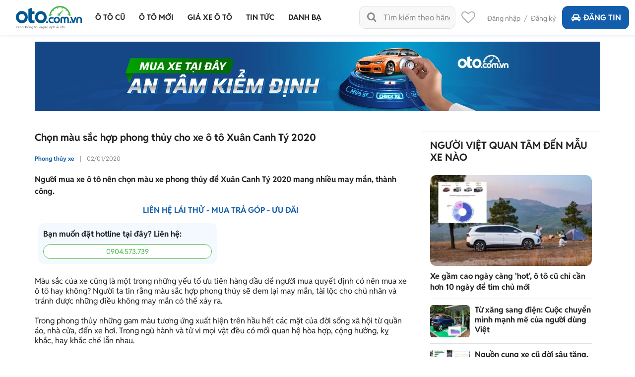

--- FILE ---
content_type: text/html; charset=utf-8
request_url: https://oto.com.vn/phong-thuy-xe/chon-mau-sac-hop-cho-o-to-xuan-canh-ty-2020-articleid-5c3s6hk
body_size: 37372
content:
<!DOCTYPE HTML PUBLIC "-//W3C//DTD XHTML 1.0 Transitional//EN" "http://www.w3.org/TR/xhtml1/DTD/xhtml1-transitional.dtd">
<html lang="vi" xmlns="http://www.w3.org/1999/xhtml">
<head>
    <meta http-equiv="Content-Type" content="text/html; charset=utf-8" />
    <link rel="SHORTCUT ICON" href="/favicon.ico?v=1" />
    <meta name="google-site-verification" content="ZISLFXP9puZFE1ujmE1c_gtCIsTX6NWvNdq9V0GYu-0" /><!--youtube verify-->
    <meta name="viewport" content="width=device-width" />
    <title>Màu sắc hợp phong thủy cho năm 2020</title>
    <meta name="keywords" content="màu sắc phong thủy, màu ô tô phong thủy, Xuân Canh Tý 2020." />
    <meta name="description" content="Người mua xe ô tô nên chọn màu xe phong thủy để một năm Canh Tý 2020 mang nhiều may mắn và thành công. " />

    <link rel="canonical" href="https://oto.com.vn/phong-thuy-xe/chon-mau-sac-hop-cho-o-to-xuan-canh-ty-2020-articleid-5c3s6hk" />
    <link rel="alternate" href="https://m.oto.com.vn/phong-thuy-xe/chon-mau-sac-hop-cho-o-to-xuan-canh-ty-2020-articleid-5c3s6hk" media="only screen and (max-width: 640px)" /><link rel="alternate" href="https://m.oto.com.vn/phong-thuy-xe/chon-mau-sac-hop-cho-o-to-xuan-canh-ty-2020-articleid-5c3s6hk" media="handheld" />
    
    
        <meta name="robots" content="index, follow, noodp" />

    <meta property="fb:app_id" content="1619168438343676" />
    <meta property="fb:admins" content="1685868029" />
    <meta property="article:section" content="Auto, News" />
    <meta property="article:tag" content="Ô tô, Xe hơi" />
    <meta property="og:site_name" content="oto.com.vn" />
<meta property="og:title" content="Chọn màu sắc hợp phong thủy cho xe ô tô Xuân Canh Tý 2020" />
<meta property="og:type" content="article" />
<meta property="og:description" content=" Người mua xe ô tô nên chọn màu xe phong thủy để Xuân Canh Tý 2020 mang nhiều may mắn, thành công." />
<meta property="og:url" content="https://oto.com.vn/phong-thuy-xe/chon-mau-sac-hop-cho-o-to-xuan-canh-ty-2020-articleid-5c3s6hk" />
<meta property="og:image" content="https://img1.oto.com.vn/crop/762x429/2020/01/03/xkjJIVY5/nissan-micra-colors-17-de39.jpg" />
<meta property="og:image:type" content="image/jpg" />
<meta property="og:image:width" content="762" />
<meta property="og:image:height" content="429" />
<meta name="twitter:card" content="summary" />
<meta name="twitter:site" content="@otocomvndvg" />
<meta name="twitter:title" content="Chọn màu sắc hợp phong thủy cho xe ô tô Xuân Canh Tý 2020" />
<meta name="twitter:description" content=" Người mua xe ô tô nên chọn màu xe phong thủy để Xuân Canh Tý 2020 mang nhiều may mắn, thành công." />
<meta name="twitter:image" content="https://img1.oto.com.vn/crop/762x429/2020/01/03/xkjJIVY5/nissan-micra-colors-17-de39.jpg" />

    <meta name="p:domain_verify" content="61006787b124378683af5c15aba41d13" />
    <meta name="p:domain_verify" content="75e6c955fdb80a732ed0b943ddba7445" /><!--pinterest verify-->
    <meta name="format-detection" content="telephone=no" /> 
    <meta http-equiv="Content-Language" content="vi" />
    <meta name="language" content="Vietnamese,vn" />

    <meta http-equiv="x-dns-prefetch-control" content="on">
<link rel="dns-prefetch" href="https://img1.oto.com.vn" crossorigin=crossorigin />
<link rel="dns-prefetch" href="https://s1.oto.com.vn" crossorigin=crossorigin />
<link rel="dns-prefetch" href="https://www.google-analytics.com" crossorigin=crossorigin />
<link rel="dns-prefetch" href="https://www.googletagmanager.com" crossorigin=crossorigin />
<link rel="dns-prefetch" href="https://www.gstatic.com" crossorigin=crossorigin />
<link rel="dns-prefetch" href="https://pixel.adsafeprotected.com" crossorigin=crossorigin />
<link rel="dns-prefetch" href="https://static.adsafeprotected.com" crossorigin=crossorigin />
<link rel="dns-prefetch" href="https://connect.facebook.net" crossorigin=crossorigin />
<link rel="dns-prefetch" href="https://static.mepuzz.com" crossorigin=crossorigin />
    <script>
    !function (c) { "use strict"; function e(e, t, n, o) { var r, i, d = c.document, a = d.createElement("link"); i = t || (r = (d.body || d.getElementsByTagName("head")[0]).childNodes)[r.length - 1]; var f = d.styleSheets; if (o) for (var l in o) o.hasOwnProperty(l) && a.setAttribute(l, o[l]); a.rel = "stylesheet", a.href = e, a.media = "only x", function e(t) { if (d.body) return t(); setTimeout(function () { e(t) }) }(function () { i.parentNode.insertBefore(a, t ? i : i.nextSibling) }); var s = function (e) { for (var t = a.href, n = f.length; n--;)if (f[n].href === t) return e(); setTimeout(function () { s(e) }) }; function u() { a.addEventListener && a.removeEventListener("load", u), a.media = n || "all" } return a.addEventListener && a.addEventListener("load", u), (a.onloadcssdefined = s)(u), a } "undefined" != typeof exports ? exports.loadCSS = e : c.loadCSS = e }("undefined" != typeof global ? global : this);
</script>
<script>
    //var arrRegistrationFeeReduction = ["754", "2357", "749", "751", "2755", "2378", "767", "764", "739", "740", "122", "125", "913", "2234", "1548", "1509", "2900", "2901", "1849", "587", "594", "1969", "624", "618", "538", "541", "2419", "462", "2153", "2461", "2469", "2470", "2460", "104", "105", "2488", "2481", "2476", "2475", "2485", "2491", "2471", "1218", "1221", "2271", "2345"];
    var arrRegistrationFeeReduction = ["104", "105", "2460", "2461", "2469", "2470", "462", "2419", "538", "541", "587", "594", "618", "624", "1849", "1969", "2333", "2348", "3110", "739", "740", "749", "751", "754", "764", "767", "2357", "2378", "2755", "122", "125", "913", "2234", "2153", "2282", "1218", "1221", "2271", "2345", "2471", "2475", "2476", "2481", "2485", "2488", "2491", "2512", "1548", "1509", "1503", "2900", "2901"];
</script>
    <script rel="preload" as="script" src="https://staticfile.oto.com.vn/dist/web/scripts/jquery-1.7.1.min.js.gz?v=1"></script>

    <link rel="preload" as="style" onload="this.rel='stylesheet'" href="https://staticfile.oto.com.vn/dist/web/styles/font.min.css.gz?v=639049968045426497" />
    <link rel="preload" as="style" onload="this.rel='stylesheet'" href="https://staticfile.oto.com.vn/dist/web/styles/fontello.min.css.gz?v=639049968045426497" />

        <link rel="stylesheet" href="https://staticfile.oto.com.vn/dist/web/styles/common.min.css.gz?v=639049968045426497" />
    <link rel="stylesheet" href="https://staticfile.oto.com.vn/dist/web/styles/theme.min.css.gz?v=639049968045426497" />
    <link rel="stylesheet" href="https://staticfile.oto.com.vn/dist/web/styles/header-v2.min.css.gz?v=639049968045426497" />
    <link rel="stylesheet" href="https://staticfile.oto.com.vn/dist/web/styles/header-v3.min.css.gz?v=639049968045426497" />

    <link href="https://staticfile.oto.com.vn/dist/web/styles/footer.min.css.gz?v=639049968045426497" rel="preload" as="style" onload="this.rel='stylesheet'" />
    <link href="https://staticfile.oto.com.vn/dist/web/styles/bxhvalidateform.min.css.gz?v=1" rel="preload" as="style" onload="this.rel='stylesheet'" />
    <link rel="preload" as="style" onload="this.rel='stylesheet'" href="https://staticfile.oto.com.vn/dist/web/styles/style_login.min.css.gz?v=639049968045426497" />
    <link rel="preload" as="style" onload="this.rel='stylesheet'" href="https://staticfile.oto.com.vn/dist/web/styles/chosen.min.css.gz?v=1" />
    <link href="https://staticfile.oto.com.vn/dist/web/styles/css-boxright.min.css.gz?v=639049968045426497" rel="preload" as="style" onload="this.rel='stylesheet'" />
    
    <link href="https://staticfile.oto.com.vn/dist/web/styles/listtinrao-article.min.css.gz?v=639049968045426497" as="style" onload="this.rel='stylesheet'" rel="preload" />
    <link href="https://staticfile.oto.com.vn/dist/web/styles/listtinrao-update.min.css.gz?v=639049968045426497" as="style" onload="this.rel='stylesheet'" rel="preload" />
    <link href="https://staticfile.oto.com.vn/dist/web/styles/pannellum.min.css.gz?v=1" as="style" onload="this.rel='stylesheet'" rel="preload" />
    <link href="https://staticfile.oto.com.vn/dist/web/styles/Car-rating-style.min.css.gz?v=639049968045426497" as="style" onload="this.rel='stylesheet'" rel="preload" />
    <link rel="preload" as="style" href="https://staticfile.oto.com.vn/dist/web/styles/subtab-redirect.min.css.gz?v=639049968045426497" onload="this.rel='stylesheet'" />
    <link href="https://staticfile.oto.com.vn/dist/web/styles/list-new-detail.min.css.gz?v=639049968045426497" rel="stylesheet" />
    <link href="https://staticfile.oto.com.vn/dist/web/styles/twentytwenty.min.css.gz?v=1" rel="stylesheet" />
    <link href="https://staticfile.oto.com.vn/dist/web/styles/swiper.min.css.gz?v=1" rel="stylesheet" />
    <link href="https://staticfile.oto.com.vn/dist/web/styles/lightgallery.min.css.gz?v=1" rel="stylesheet" />
    <link href="https://staticfile.oto.com.vn/dist/web/styles/news-detail.min.css.gz?v=639049968045426497" rel="stylesheet" />



        <link rel="stylesheet" href="https://staticfile.oto.com.vn/dist/web/styles/swiper.min.css.gz?v=1" />
    <link rel="stylesheet" href="https://staticfile.oto.com.vn/dist/web/styles/dev-2.0.min.css.gz?v=639049968045426497" />
    <link href="https://staticfile.oto.com.vn/dist/web/styles/custom.min.css.gz?v=639049968045426497" rel="stylesheet" />
    <link href="https://staticfile.oto.com.vn/dist/web/styles/header-dev.min.css.gz?v=639049968045426497" rel="stylesheet" />
    <link rel="preload" as="style" onload="this.rel='stylesheet'" href="https://staticfile.oto.com.vn/dist/web/styles/bn-camp.min.css.gz?v=639049968045426497" />
    <style>
        .detail .boxLead {
            display: none
        }
    </style>
    

    <script>
        var isNewSession = 'True';
        isNewSession = isNewSession == 'True' ? true : false;
    </script>
    <script>
        var domainCookie = 'https://oto.com.vn';
        var productId = '0';
        var userId = '';
        var websiteDomain = 'https://oto.com.vn';
        var domainOfCookieName = '.oto.com.vn';
        var MakeAndModelData = [];
    </script>
    
    
        <script>
            (function (w, d, s, l, i) {
                w[l] = w[l] || []; w[l].push({
                    'gtm.start':
                        new Date().getTime(), event: 'gtm.js'
                }); var f = d.getElementsByTagName(s)[0],
                    j = d.createElement(s), dl = l != 'dataLayer' ? '&l=' + l : ''; j.async = true; j.src =
                        'https://www.googletagmanager.com/gtm.js?id=' + i + dl; f.parentNode.insertBefore(j, f);
            })(window, document, 'script', 'dataLayer', 'GTM-WG53MB6');</script>
        <!-- Google tag (gtag.js) - google tracking - BingoNguyen -->
        <script async src="https://www.googletagmanager.com/gtag/js?id=AW-812988619">
        </script>
        <script>
            window.dataLayer = window.dataLayer || [];
            function gtag() { dataLayer.push(arguments); }
            gtag('js', new Date());

            gtag('config', 'AW-812988619');
        </script>

</head>
<body>
    

    
        <noscript>
            <iframe src="https://www.googletagmanager.com/ns.html?id=GTM-WG53MB6"
                    height="0" width="0" style="display:none;visibility:hidden"></iframe>
        </noscript>

    <noscript><img height="1" width="1" alt="fb pixel" style="display:none" src="https://www.facebook.com/tr?id=1854420384783152&amp;ev=PixelInitialized" /></noscript>
    <div id="fb-root"></div>
    <div class="pagewrap subpage">
        <script>var page = '';</script>
        

<link href="https://staticfile.oto.com.vn/dist/web/styles/menu-v2.min.css.gz?v=639049968045426497" rel="stylesheet" />

<input type="hidden" id="hddShortModelName" value="" />
<input type="hidden" id="hddPageId" value="8" />

<div class="header-fix" id="header-container">
    <div class="header">
        <!--navi top-->
        <div class="navi">
            <a class="logo" href="/">
                    <p class="slogan">Kênh thông tin và giao dịch về ôtô </p>
            </a>

            <div class="container">
                <ul class="menu">
                    <li class="menu-car">
                        <a href="/mua-ban-xe" data-key="/mua-ban-xe" title="Mua bán xe ô tô cũ">
                            <p>Ô tô cũ</p>
                        </a>


<div class="sub-menu" id="menu-auto-sale">
    <ul>
                    <li>
                        <a href="/mua-ban-xe-toyota" id="79" class=" ">Toyota</a> <div class="sub-menu-2">
                            <ul>
                                <li>
                                    <a href="/mua-ban-xe-toyota-vios" class=" ">
                                        Vios
                                    </a>
                                </li>
                                <li>
                                    <a href="/mua-ban-xe-toyota-innova" class=" ">
                                        Innova
                                    </a>
                                </li>
                                <li>
                                    <a href="/mua-ban-xe-toyota-fortuner" class=" ">
                                        Fortuner
                                    </a>
                                </li>
                                <li>
                                    <a href="/mua-ban-xe-toyota-camry" class=" ">
                                        Camry
                                    </a>
                                </li>
                                <li>
                                    <a href="/mua-ban-xe-toyota-corolla-altis" class=" ">
                                        Corolla Altis
                                    </a>
                                </li>
                                <li>
                                    <a href="/mua-ban-xe-toyota-corolla-cross" class=" ">
                                        Corolla Cross
                                    </a>
                                </li>
                                <li>
                                    <a href="/mua-ban-xe-toyota-yaris" class=" ">
                                        Yaris
                                    </a>
                                </li>
                                <li>
                                    <a href="/mua-ban-xe-toyota-wigo" class=" ">
                                        Wigo
                                    </a>
                                </li>
                                <li>
                                    <a href="/mua-ban-xe-toyota-hilux" class=" ">
                                        Hilux
                                    </a>
                                </li>
                                <li>
                                    <a href="/mua-ban-xe-toyota-4-runner" class=" ">
                                        4 Runner
                                    </a>
                                </li>
                                <li>
                                    <a href="/mua-ban-xe-toyota-alphard" class=" ">
                                        Alphard
                                    </a>
                                </li>
                                <li><a class="other" href="/mua-ban-xe-toyota">Các dòng khác</a></li>
                                <li>
                                    <a href="/mua-ban-xe-toyota-avalon" class=" hide">
                                        Avalon
                                    </a>
                                </li>
                                <li>
                                    <a href="/mua-ban-xe-toyota-avanza" class=" hide">
                                        Avanza
                                    </a>
                                </li>
                                <li>
                                    <a href="/mua-ban-xe-toyota-avanza-premio" class=" hide">
                                        Avanza Premio
                                    </a>
                                </li>
                                <li>
                                    <a href="/mua-ban-xe-toyota-aygo" class=" hide">
                                        Aygo
                                    </a>
                                </li>
                                <li>
                                    <a href="/mua-ban-xe-toyota-corolla" class=" hide">
                                        Corolla
                                    </a>
                                </li>
                                <li>
                                    <a href="/mua-ban-xe-toyota-corona" class=" hide">
                                        Corona
                                    </a>
                                </li>
                                <li>
                                    <a href="/mua-ban-xe-toyota-cressida" class=" hide">
                                        Cressida
                                    </a>
                                </li>
                                <li>
                                    <a href="/mua-ban-xe-toyota-crown" class=" hide">
                                        Crown
                                    </a>
                                </li>
                                <li>
                                    <a href="/mua-ban-xe-toyota-fj-cruiser" class=" hide">
                                        Fj cruiser
                                    </a>
                                </li>
                                <li>
                                    <a href="/mua-ban-xe-toyota-ft-86" class=" hide">
                                        FT 86
                                    </a>
                                </li>
                                <li>
                                    <a href="/mua-ban-xe-toyota-hiace" class=" hide">
                                        Hiace
                                    </a>
                                </li>
                                <li>
                                    <a href="/mua-ban-xe-toyota-highlander" class=" hide">
                                        Highlander
                                    </a>
                                </li>
                                <li>
                                    <a href="/mua-ban-xe-toyota-innova-cross" class=" hide">
                                        Innova Cross
                                    </a>
                                </li>
                                <li>
                                    <a href="/mua-ban-xe-toyota-iq" class=" hide">
                                        IQ
                                    </a>
                                </li>
                                <li>
                                    <a href="/mua-ban-xe-toyota-land-cruiser" class=" hide">
                                        Land Cruiser
                                    </a>
                                </li>
                                <li>
                                    <a href="/mua-ban-xe-toyota-land-cruiser-prado" class=" hide">
                                        Land Cruiser Prado
                                    </a>
                                </li>
                                <li>
                                    <a href="/mua-ban-xe-toyota-previa" class=" hide">
                                        Previa
                                    </a>
                                </li>
                                <li>
                                    <a href="/mua-ban-xe-toyota-prius" class=" hide">
                                        Prius
                                    </a>
                                </li>
                                <li>
                                    <a href="/mua-ban-xe-toyota-raize" class=" hide">
                                        Raize
                                    </a>
                                </li>
                                <li>
                                    <a href="/mua-ban-xe-toyota-rav4" class=" hide">
                                        RAV4
                                    </a>
                                </li>
                                <li>
                                    <a href="/mua-ban-xe-toyota-rush" class=" hide">
                                        Rush
                                    </a>
                                </li>
                                <li>
                                    <a href="/mua-ban-xe-toyota-sequoia" class=" hide">
                                        Sequoia
                                    </a>
                                </li>
                                <li>
                                    <a href="/mua-ban-xe-toyota-sienna" class=" hide">
                                        Sienna
                                    </a>
                                </li>
                                <li>
                                    <a href="/mua-ban-xe-toyota-tacoma" class=" hide">
                                        Tacoma
                                    </a>
                                </li>
                                <li>
                                    <a href="/mua-ban-xe-toyota-tundra" class=" hide">
                                        Tundra
                                    </a>
                                </li>
                                <li>
                                    <a href="/mua-ban-xe-toyota-veloz" class=" hide">
                                        Veloz
                                    </a>
                                </li>
                                <li>
                                    <a href="/mua-ban-xe-toyota-veloz-cross" class=" hide">
                                        Veloz Cross
                                    </a>
                                </li>
                                <li>
                                    <a href="/mua-ban-xe-toyota-venza" class=" hide">
                                        Venza
                                    </a>
                                </li>
                                <li>
                                    <a href="/mua-ban-xe-toyota-wish" class=" hide">
                                        Wish
                                    </a>
                                </li>
                                <li>
                                    <a href="/mua-ban-xe-toyota-yaris-cross" class=" hide">
                                        Yaris Cross
                                    </a>
                                </li>
                                <li>
                                    <a href="/mua-ban-xe-toyota-zace" class=" hide">
                                        Zace
                                    </a>
                                </li>
                            </ul>
                        </div>
                    </li>
                    <li>
                        <a href="/mua-ban-xe-honda" id="28" class="active ">Honda</a> <div class="sub-menu-2">
                            <ul>
                                <li>
                                    <a href="/mua-ban-xe-honda-city" class="active ">
                                        City
                                    </a>
                                </li>
                                <li>
                                    <a href="/mua-ban-xe-honda-civic" class=" ">
                                        Civic
                                    </a>
                                </li>
                                <li>
                                    <a href="/mua-ban-xe-honda-cr-v" class=" ">
                                        CR-V
                                    </a>
                                </li>
                                <li>
                                    <a href="/mua-ban-xe-honda-accord" class=" ">
                                        Accord
                                    </a>
                                </li>
                                <li>
                                    <a href="/mua-ban-xe-honda-brio" class=" ">
                                        Brio
                                    </a>
                                </li>
                                <li>
                                    <a href="/mua-ban-xe-honda-hr-v" class=" ">
                                        HR-V
                                    </a>
                                </li>
                                <li>
                                    <a href="/mua-ban-xe-honda-jazz" class=" ">
                                        Jazz
                                    </a>
                                </li>
                                <li>
                                    <a href="/mua-ban-xe-honda-odyssey" class=" ">
                                        Odyssey
                                    </a>
                                </li>
                                <li>
                                    <a href="/mua-ban-xe-honda-civic-type-r" class=" ">
                                        Civic Type R
                                    </a>
                                </li>
                                <li>
                                    <a href="/mua-ban-xe-honda-br-v" class=" ">
                                        BR-V
                                    </a>
                                </li>
                                <li>
                                    <a href="/mua-ban-xe-honda-fit" class=" ">
                                        Fit
                                    </a>
                                </li>
                                <li><a class="other" href="/mua-ban-xe-honda">Các dòng khác</a></li>
                                <li>
                                    <a href="/mua-ban-xe-honda-pilot" class=" hide">
                                        Pilot
                                    </a>
                                </li>
                                <li>
                                    <a href="/mua-ban-xe-honda-prelude" class=" hide">
                                        Prelude
                                    </a>
                                </li>
                                <li>
                                    <a href="/mua-ban-xe-honda-stream" class=" hide">
                                        Stream
                                    </a>
                                </li>
                                <li>
                                    <a href="/mua-ban-xe-honda-torneo" class=" hide">
                                        Torneo
                                    </a>
                                </li>
                            </ul>
                        </div>
                    </li>
                    <li>
                        <a href="/mua-ban-xe-hyundai" id="30" class=" ">Hyundai</a> <div class="sub-menu-2">
                            <ul>
                                <li>
                                    <a href="/mua-ban-xe-hyundai-accent" class=" ">
                                        Accent
                                    </a>
                                </li>
                                <li>
                                    <a href="/mua-ban-xe-hyundai-avante" class=" ">
                                        Avante
                                    </a>
                                </li>
                                <li>
                                    <a href="/mua-ban-xe-hyundai-creta" class=" ">
                                        Creta
                                    </a>
                                </li>
                                <li>
                                    <a href="/mua-ban-xe-hyundai-elantra" class=" ">
                                        Elantra
                                    </a>
                                </li>
                                <li>
                                    <a href="/mua-ban-xe-hyundai-getz" class=" ">
                                        Getz
                                    </a>
                                </li>
                                <li>
                                    <a href="/mua-ban-xe-hyundai-grand-i10" class=" ">
                                        Grand i10
                                    </a>
                                </li>
                                <li>
                                    <a href="/mua-ban-xe-hyundai-i20" class=" ">
                                        i20
                                    </a>
                                </li>
                                <li>
                                    <a href="/mua-ban-xe-hyundai-kona" class=" ">
                                        Kona
                                    </a>
                                </li>
                                <li>
                                    <a href="/mua-ban-xe-hyundai-santa-fe" class=" ">
                                        Santa Fe
                                    </a>
                                </li>
                                <li>
                                    <a href="/mua-ban-xe-hyundai-tucson" class=" ">
                                        Tucson
                                    </a>
                                </li>
                                <li>
                                    <a href="/mua-ban-xe-hyundai-aero-space" class=" ">
                                        Aero Space
                                    </a>
                                </li>
                                <li><a class="other" href="/mua-ban-xe-hyundai">Các dòng khác</a></li>
                                <li>
                                    <a href="/mua-ban-xe-hyundai-click" class=" hide">
                                        Click
                                    </a>
                                </li>
                                <li>
                                    <a href="/mua-ban-xe-hyundai-county" class=" hide">
                                        County
                                    </a>
                                </li>
                                <li>
                                    <a href="/mua-ban-xe-hyundai-custin" class=" hide">
                                        Custin
                                    </a>
                                </li>
                                <li>
                                    <a href="/mua-ban-xe-hyundai-eon" class=" hide">
                                        Eon
                                    </a>
                                </li>
                                <li>
                                    <a href="/mua-ban-xe-hyundai-galloper" class=" hide">
                                        Galloper
                                    </a>
                                </li>
                                <li>
                                    <a href="/mua-ban-xe-hyundai-genesis" class=" hide">
                                        Genesis
                                    </a>
                                </li>
                                <li>
                                    <a href="/mua-ban-xe-hyundai-grand-starex" class=" hide">
                                        Grand Starex
                                    </a>
                                </li>
                                <li>
                                    <a href="/mua-ban-xe-hyundai-h-100" class=" hide">
                                        H 100
                                    </a>
                                </li>
                                <li>
                                    <a href="/mua-ban-xe-hyundai-hd" class=" hide">
                                        HD
                                    </a>
                                </li>
                                <li>
                                    <a href="/mua-ban-xe-hyundai-i30" class=" hide">
                                        i30
                                    </a>
                                </li>
                                <li>
                                    <a href="/mua-ban-xe-hyundai-ioniq" class=" hide">
                                        Ioniq
                                    </a>
                                </li>
                                <li>
                                    <a href="/mua-ban-xe-hyundai-mighty" class=" hide">
                                        Mighty
                                    </a>
                                </li>
                                <li>
                                    <a href="/mua-ban-xe-hyundai-palisade" class=" hide">
                                        Palisade
                                    </a>
                                </li>
                                <li>
                                    <a href="/mua-ban-xe-hyundai-porter" class=" hide">
                                        Porter
                                    </a>
                                </li>
                                <li>
                                    <a href="/mua-ban-xe-hyundai-solati" class=" hide">
                                        Solati
                                    </a>
                                </li>
                                <li>
                                    <a href="/mua-ban-xe-hyundai-sonata" class=" hide">
                                        Sonata
                                    </a>
                                </li>
                                <li>
                                    <a href="/mua-ban-xe-hyundai-starex" class=" hide">
                                        Starex
                                    </a>
                                </li>
                                <li>
                                    <a href="/mua-ban-xe-hyundai-stargazer" class=" hide">
                                        Stargazer
                                    </a>
                                </li>
                                <li>
                                    <a href="/mua-ban-xe-hyundai-staria" class=" hide">
                                        Staria
                                    </a>
                                </li>
                                <li>
                                    <a href="/mua-ban-xe-hyundai-terracan" class=" hide">
                                        Terracan
                                    </a>
                                </li>
                                <li>
                                    <a href="/mua-ban-xe-hyundai-trajet" class=" hide">
                                        Trajet
                                    </a>
                                </li>
                                <li>
                                    <a href="/mua-ban-xe-hyundai-universe" class=" hide">
                                        Universe
                                    </a>
                                </li>
                                <li>
                                    <a href="/mua-ban-xe-hyundai-veloster" class=" hide">
                                        Veloster
                                    </a>
                                </li>
                                <li>
                                    <a href="/mua-ban-xe-hyundai-venue" class=" hide">
                                        Venue
                                    </a>
                                </li>
                                <li>
                                    <a href="/mua-ban-xe-hyundai-veracruz" class=" hide">
                                        Veracruz
                                    </a>
                                </li>
                                <li>
                                    <a href="/mua-ban-xe-hyundai-verna" class=" hide">
                                        Verna
                                    </a>
                                </li>
                                <li>
                                    <a href="/mua-ban-xe-hyundai-xg" class=" hide">
                                        XG
                                    </a>
                                </li>
                            </ul>
                        </div>
                    </li>
                    <li>
                        <a href="/mua-ban-xe-kia" id="35" class=" ">Kia</a> <div class="sub-menu-2">
                            <ul>
                                <li>
                                    <a href="/mua-ban-xe-kia-morning" class=" ">
                                        Morning
                                    </a>
                                </li>
                                <li>
                                    <a href="/mua-ban-xe-kia-cerato" class=" ">
                                        Cerato
                                    </a>
                                </li>
                                <li>
                                    <a href="/mua-ban-xe-kia-sorento" class=" ">
                                        Sorento
                                    </a>
                                </li>
                                <li>
                                    <a href="/mua-ban-xe-kia-k3" class=" ">
                                        K3
                                    </a>
                                </li>
                                <li>
                                    <a href="/mua-ban-xe-kia-sedona" class=" ">
                                        Sedona
                                    </a>
                                </li>
                                <li>
                                    <a href="/mua-ban-xe-kia-seltos" class=" ">
                                        Seltos
                                    </a>
                                </li>
                                <li>
                                    <a href="/mua-ban-xe-kia-carnival" class=" ">
                                        Carnival
                                    </a>
                                </li>
                                <li>
                                    <a href="/mua-ban-xe-kia-soluto" class=" ">
                                        Soluto
                                    </a>
                                </li>
                                <li>
                                    <a href="/mua-ban-xe-kia-carens" class=" ">
                                        Carens
                                    </a>
                                </li>
                                <li>
                                    <a href="/mua-ban-xe-kia-rio" class=" ">
                                        Rio
                                    </a>
                                </li>
                                <li>
                                    <a href="/mua-ban-xe-kia-bongo" class=" ">
                                        Bongo
                                    </a>
                                </li>
                                <li><a class="other" href="/mua-ban-xe-kia">Các dòng khác</a></li>
                                <li>
                                    <a href="/mua-ban-xe-kia-cd5" class=" hide">
                                        CD5
                                    </a>
                                </li>
                                <li>
                                    <a href="/mua-ban-xe-kia-forte" class=" hide">
                                        Forte
                                    </a>
                                </li>
                                <li>
                                    <a href="/mua-ban-xe-kia-forte-koup" class=" hide">
                                        Forte Koup
                                    </a>
                                </li>
                                <li>
                                    <a href="/mua-ban-xe-kia-k140" class=" hide">
                                        K140
                                    </a>
                                </li>
                                <li>
                                    <a href="/mua-ban-xe-kia-k190" class=" hide">
                                        K190
                                    </a>
                                </li>
                                <li>
                                    <a href="/mua-ban-xe-kia-k200" class=" hide">
                                        K200
                                    </a>
                                </li>
                                <li>
                                    <a href="/mua-ban-xe-kia-k250l" class=" hide">
                                        K250L
                                    </a>
                                </li>
                                <li>
                                    <a href="/mua-ban-xe-kia-k2700" class=" hide">
                                        K2700
                                    </a>
                                </li>
                                <li>
                                    <a href="/mua-ban-xe-kia-k5" class=" hide">
                                        K5
                                    </a>
                                </li>
                                <li>
                                    <a href="/mua-ban-xe-kia-k9" class=" hide">
                                        K9
                                    </a>
                                </li>
                                <li>
                                    <a href="/mua-ban-xe-kia-sew-seltos" class=" hide">
                                        New Seltos
                                    </a>
                                </li>
                                <li>
                                    <a href="/mua-ban-xe-kia-optima" class=" hide">
                                        Optima
                                    </a>
                                </li>
                                <li>
                                    <a href="/mua-ban-xe-kia-picanto" class=" hide">
                                        Picanto
                                    </a>
                                </li>
                                <li>
                                    <a href="/mua-ban-xe-kia-pride" class=" hide">
                                        Pride
                                    </a>
                                </li>
                                <li>
                                    <a href="/mua-ban-xe-kia-quoris" class=" hide">
                                        Quoris
                                    </a>
                                </li>
                                <li>
                                    <a href="/mua-ban-xe-kia-ray" class=" hide">
                                        Ray
                                    </a>
                                </li>
                                <li>
                                    <a href="/mua-ban-xe-kia-rondo" class=" hide">
                                        Rondo
                                    </a>
                                </li>
                                <li>
                                    <a href="/mua-ban-xe-kia-sonet" class=" hide">
                                        Sonet
                                    </a>
                                </li>
                                <li>
                                    <a href="/mua-ban-xe-kia-soul" class=" hide">
                                        Soul
                                    </a>
                                </li>
                                <li>
                                    <a href="/mua-ban-xe-kia-spectra" class=" hide">
                                        Spectra
                                    </a>
                                </li>
                                <li>
                                    <a href="/mua-ban-xe-kia-sportage" class=" hide">
                                        Sportage
                                    </a>
                                </li>
                                <li>
                                    <a href="/mua-ban-xe-kia-stinger" class=" hide">
                                        Stinger
                                    </a>
                                </li>
                            </ul>
                        </div>
                    </li>
                    <li>
                        <a href="/mua-ban-xe-ford" id="22" class=" ">Ford</a> <div class="sub-menu-2">
                            <ul>
                                <li>
                                    <a href="/mua-ban-xe-ford-ranger" class=" ">
                                        Ranger
                                    </a>
                                </li>
                                <li>
                                    <a href="/mua-ban-xe-ford-everest" class=" ">
                                        Everest
                                    </a>
                                </li>
                                <li>
                                    <a href="/mua-ban-xe-ford-ecosport" class=" ">
                                        EcoSport
                                    </a>
                                </li>
                                <li>
                                    <a href="/mua-ban-xe-ford-territory" class=" ">
                                        Territory
                                    </a>
                                </li>
                                <li>
                                    <a href="/mua-ban-xe-ford-explorer" class=" ">
                                        Explorer
                                    </a>
                                </li>
                                <li>
                                    <a href="/mua-ban-xe-ford-f-150" class=" ">
                                        F-150
                                    </a>
                                </li>
                                <li>
                                    <a href="/mua-ban-xe-ford-transit" class=" ">
                                        Transit
                                    </a>
                                </li>
                                <li>
                                    <a href="/mua-ban-xe-ford-focus" class=" ">
                                        Focus
                                    </a>
                                </li>
                                <li>
                                    <a href="/mua-ban-xe-ford-fiesta" class=" ">
                                        Fiesta
                                    </a>
                                </li>
                                <li>
                                    <a href="/mua-ban-xe-ford-escape" class=" ">
                                        Escape
                                    </a>
                                </li>
                                <li>
                                    <a href="/mua-ban-xe-ford-mondeo" class=" ">
                                        Mondeo
                                    </a>
                                </li>
                                <li><a class="other" href="/mua-ban-xe-ford">Các dòng khác</a></li>
                                <li>
                                    <a href="/mua-ban-xe-ford-aspire" class=" hide">
                                        Aspire
                                    </a>
                                </li>
                                <li>
                                    <a href="/mua-ban-xe-ford-laser" class=" hide">
                                        Laser
                                    </a>
                                </li>
                                <li>
                                    <a href="/mua-ban-xe-ford-mustang" class=" hide">
                                        Mustang
                                    </a>
                                </li>
                                <li>
                                    <a href="/mua-ban-xe-ford-acononline" class=" hide">
                                        Acononline
                                    </a>
                                </li>
                                <li>
                                    <a href="/mua-ban-xe-ford-aerostar" class=" hide">
                                        Aerostar
                                    </a>
                                </li>
                                <li>
                                    <a href="/mua-ban-xe-ford-bronco" class=" hide">
                                        Bronco
                                    </a>
                                </li>
                                <li>
                                    <a href="/mua-ban-xe-ford-c-max" class=" hide">
                                        C Max
                                    </a>
                                </li>
                                <li>
                                    <a href="/mua-ban-xe-ford-capri" class=" hide">
                                        Capri
                                    </a>
                                </li>
                                <li>
                                    <a href="/mua-ban-xe-ford-cargo" class=" hide">
                                        Cargo
                                    </a>
                                </li>
                                <li>
                                    <a href="/mua-ban-xe-ford-club-wagon" class=" hide">
                                        Club wagon
                                    </a>
                                </li>
                                <li>
                                    <a href="/mua-ban-xe-ford-contour" class=" hide">
                                        Contour
                                    </a>
                                </li>
                                <li>
                                    <a href="/mua-ban-xe-ford-courier" class=" hide">
                                        Courier
                                    </a>
                                </li>
                                <li>
                                    <a href="/mua-ban-xe-ford-crown-victoria" class=" hide">
                                        Crown victoria
                                    </a>
                                </li>
                                <li>
                                    <a href="/mua-ban-xe-ford-edge" class=" hide">
                                        Edge
                                    </a>
                                </li>
                                <li>
                                    <a href="/mua-ban-xe-ford-evos" class=" hide">
                                        Evos
                                    </a>
                                </li>
                                <li>
                                    <a href="/mua-ban-xe-ford-excursion" class=" hide">
                                        Excursion
                                    </a>
                                </li>
                                <li>
                                    <a href="/mua-ban-xe-ford-expedition" class=" hide">
                                        Expedition
                                    </a>
                                </li>
                                <li>
                                    <a href="/mua-ban-xe-ford-f-250" class=" hide">
                                        F-250
                                    </a>
                                </li>
                                <li>
                                    <a href="/mua-ban-xe-ford-f350" class=" hide">
                                        F-350
                                    </a>
                                </li>
                                <li>
                                    <a href="/mua-ban-xe-ford-f450" class=" hide">
                                        F-450
                                    </a>
                                </li>
                                <li>
                                    <a href="/mua-ban-xe-ford-f-700" class=" hide">
                                        F-700
                                    </a>
                                </li>
                                <li>
                                    <a href="/mua-ban-xe-ford-flex" class=" hide">
                                        Flex
                                    </a>
                                </li>
                                <li>
                                    <a href="/mua-ban-xe-ford-freestyle" class=" hide">
                                        Freestyle
                                    </a>
                                </li>
                                <li>
                                    <a href="/mua-ban-xe-ford-fusion" class=" hide">
                                        Fusion
                                    </a>
                                </li>
                                <li>
                                    <a href="/mua-ban-xe-ford-galaxy" class=" hide">
                                        Galaxy
                                    </a>
                                </li>
                                <li>
                                    <a href="/mua-ban-xe-ford-gt" class=" hide">
                                        GT
                                    </a>
                                </li>
                                <li>
                                    <a href="/mua-ban-xe-ford-harleydavisoon" class=" hide">
                                        Harleydavisoon
                                    </a>
                                </li>
                                <li>
                                    <a href="/mua-ban-xe-ford-imax" class=" hide">
                                        Imax
                                    </a>
                                </li>
                                <li>
                                    <a href="/mua-ban-xe-ford-ka" class=" hide">
                                        Ka
                                    </a>
                                </li>
                                <li>
                                    <a href="/mua-ban-xe-ford-maverick" class=" hide">
                                        Maverick
                                    </a>
                                </li>
                                <li>
                                    <a href="/mua-ban-xe-ford-mercury-topaz" class=" hide">
                                        Mercury Topaz
                                    </a>
                                </li>
                                <li>
                                    <a href="/mua-ban-xe-ford-probe" class=" hide">
                                        Probe
                                    </a>
                                </li>
                                <li>
                                    <a href="/mua-ban-xe-ford-puma" class=" hide">
                                        Puma
                                    </a>
                                </li>
                                <li>
                                    <a href="/mua-ban-xe-ford-sierra" class=" hide">
                                        Sierra
                                    </a>
                                </li>
                                <li>
                                    <a href="/mua-ban-xe-ford-taurus" class=" hide">
                                        Taurus
                                    </a>
                                </li>
                                <li>
                                    <a href="/mua-ban-xe-ford-tempo" class=" hide">
                                        Tempo
                                    </a>
                                </li>
                                <li>
                                    <a href="/mua-ban-xe-ford-tourneo" class=" hide">
                                        Tourneo
                                    </a>
                                </li>
                            </ul>
                        </div>
                    </li>
                    <li>
                        <a href="/mua-ban-xe-mazda" id="48" class=" ">Mazda</a> <div class="sub-menu-2">
                            <ul>
                                <li>
                                    <a href="/mua-ban-xe-mazda-3" class=" ">
                                        3
                                    </a>
                                </li>
                                <li>
                                    <a href="/mua-ban-xe-mazda-cx-5" class=" ">
                                        CX-5
                                    </a>
                                </li>
                                <li>
                                    <a href="/mua-ban-xe-mazda-6" class=" ">
                                        6
                                    </a>
                                </li>
                                <li>
                                    <a href="/mua-ban-xe-mazda-2" class=" ">
                                        2
                                    </a>
                                </li>
                                <li>
                                    <a href="/mua-ban-xe-mazda-bt-50" class=" ">
                                        BT-50
                                    </a>
                                </li>
                                <li>
                                    <a href="/mua-ban-xe-mazda-cx-8" class=" ">
                                        CX-8
                                    </a>
                                </li>
                                <li>
                                    <a href="/mua-ban-xe-mazda-cx-3" class=" ">
                                        CX-3
                                    </a>
                                </li>
                                <li>
                                    <a href="/mua-ban-xe-mazda-cx-30" class=" ">
                                        CX-30
                                    </a>
                                </li>
                                <li>
                                    <a href="/mua-ban-xe-mazda-323" class=" ">
                                        323
                                    </a>
                                </li>
                                <li>
                                    <a href="/mua-ban-xe-mazda-626" class=" ">
                                        626
                                    </a>
                                </li>
                                <li>
                                    <a href="/mua-ban-xe-mazda-3s" class=" ">
                                        3s
                                    </a>
                                </li>
                                <li><a class="other" href="/mua-ban-xe-mazda">Các dòng khác</a></li>
                                <li>
                                    <a href="/mua-ban-xe-mazda-cx-9" class=" hide">
                                        CX-9
                                    </a>
                                </li>
                                <li>
                                    <a href="/mua-ban-xe-mazda-premacy" class=" hide">
                                        Premacy
                                    </a>
                                </li>
                            </ul>
                        </div>
                    </li>
                    <li>
                        <a href="/mua-ban-xe-vinfast" id="130" class=" ">VinFast</a> <div class="sub-menu-2">
                            <ul>
                                <li>
                                    <a href="/mua-ban-xe-vinfast-lux-a20" class=" ">
                                        LUX A2.0
                                    </a>
                                </li>
                                <li>
                                    <a href="/mua-ban-xe-vinfast-lux-sa20" class=" ">
                                        LUX SA2.0
                                    </a>
                                </li>
                                <li>
                                    <a href="/mua-ban-xe-vinfast-fadil" class=" ">
                                        Fadil
                                    </a>
                                </li>
                                <li>
                                    <a href="/mua-ban-xe-vinfast-vf-e34" class=" ">
                                        VF e34
                                    </a>
                                </li>
                                <li>
                                    <a href="/mua-ban-xe-vinfast-vf8" class=" ">
                                        VF8
                                    </a>
                                </li>
                                <li>
                                    <a href="/mua-ban-xe-vinfast-vf9" class=" ">
                                        VF9
                                    </a>
                                </li>
                                <li>
                                    <a href="/mua-ban-xe-vinfast-ec-van" class=" ">
                                        EC Van
                                    </a>
                                </li>
                                <li>
                                    <a href="/mua-ban-xe-vinfast-herio-green" class=" ">
                                        Herio Green
                                    </a>
                                </li>
                                <li>
                                    <a href="/mua-ban-xe-vinfast-limo-green" class=" ">
                                        Limo Green
                                    </a>
                                </li>
                                <li>
                                    <a href="/mua-ban-xe-vinfast-minio-green" class=" ">
                                        Minio Green
                                    </a>
                                </li>
                                <li>
                                    <a href="/mua-ban-xe-vinfast-nerio-green" class=" ">
                                        Nerio Green
                                    </a>
                                </li>
                                <li><a class="other" href="/mua-ban-xe-vinfast">Các dòng khác</a></li>
                                <li>
                                    <a href="/mua-ban-xe-vinfast-president" class=" hide">
                                        President
                                    </a>
                                </li>
                                <li>
                                    <a href="/mua-ban-xe-vinfast-sa" class=" hide">
                                        SA
                                    </a>
                                </li>
                                <li>
                                    <a href="/mua-ban-xe-vinfast-vf3" class=" hide">
                                        VF 3
                                    </a>
                                </li>
                                <li>
                                    <a href="/mua-ban-xe-vinfast-vf5" class=" hide">
                                        VF5
                                    </a>
                                </li>
                                <li>
                                    <a href="/mua-ban-xe-vinfast-vf6" class=" hide">
                                        VF6
                                    </a>
                                </li>
                                <li>
                                    <a href="/mua-ban-xe-vinfast-vf7" class=" hide">
                                        VF7
                                    </a>
                                </li>
                            </ul>
                        </div>
                    </li>
                    <li>
                        <a href="/mua-ban-xe-mitsubishi" id="54" class=" ">Mitsubishi</a> <div class="sub-menu-2">
                            <ul>
                                <li>
                                    <a href="/mua-ban-xe-mitsubishi-xpander" class=" ">
                                        Xpander
                                    </a>
                                </li>
                                <li>
                                    <a href="/mua-ban-xe-mitsubishi-pajero" class=" ">
                                        Pajero
                                    </a>
                                </li>
                                <li>
                                    <a href="/mua-ban-xe-mitsubishi-attrage" class=" ">
                                        Attrage
                                    </a>
                                </li>
                                <li>
                                    <a href="/mua-ban-xe-mitsubishi-outlander-sport" class=" ">
                                        Outlander Sport
                                    </a>
                                </li>
                                <li>
                                    <a href="/mua-ban-xe-mitsubishi-xpander-cross" class=" ">
                                        Xpander Cross
                                    </a>
                                </li>
                                <li>
                                    <a href="/mua-ban-xe-mitsubishi-pajero-sport" class=" ">
                                        Pajero Sport
                                    </a>
                                </li>
                                <li>
                                    <a href="/mua-ban-xe-mitsubishi-triton" class=" ">
                                        Triton
                                    </a>
                                </li>
                                <li>
                                    <a href="/mua-ban-xe-mitsubishi-outlander" class=" ">
                                        Outlander
                                    </a>
                                </li>
                                <li>
                                    <a href="/mua-ban-xe-mitsubishi-mirage" class=" ">
                                        Mirage
                                    </a>
                                </li>
                                <li>
                                    <a href="/mua-ban-xe-mitsubishi-jolie" class=" ">
                                        Jolie
                                    </a>
                                </li>
                                <li>
                                    <a href="/mua-ban-xe-mitsubishi-lancer" class=" ">
                                        Lancer
                                    </a>
                                </li>
                                <li><a class="other" href="/mua-ban-xe-mitsubishi">Các dòng khác</a></li>
                                <li>
                                    <a href="/mua-ban-xe-mitsubishi-zinger" class=" hide">
                                        Zinger
                                    </a>
                                </li>
                                <li>
                                    <a href="/mua-ban-xe-mitsubishi-fuso" class=" hide">
                                        Fuso
                                    </a>
                                </li>
                                <li>
                                    <a href="/mua-ban-xe-mitsubishi-grandis" class=" hide">
                                        Grandis
                                    </a>
                                </li>
                                <li>
                                    <a href="/mua-ban-xe-mitsubishi-xforce" class=" hide">
                                        Xforce
                                    </a>
                                </li>
                            </ul>
                        </div>
                    </li>
                    <li>
                        <a href="/mua-ban-xe-nissan" id="55" class=" ">Nissan</a> <div class="sub-menu-2">
                            <ul>
                                <li>
                                    <a href="/mua-ban-xe-nissan-navara" class=" ">
                                        Navara
                                    </a>
                                </li>
                                <li>
                                    <a href="/mua-ban-xe-nissan-sunny" class=" ">
                                        Sunny
                                    </a>
                                </li>
                                <li>
                                    <a href="/mua-ban-xe-nissan-almera" class=" ">
                                        Almera
                                    </a>
                                </li>
                                <li>
                                    <a href="/mua-ban-xe-nissan-x-trail" class=" ">
                                        X trail
                                    </a>
                                </li>
                                <li>
                                    <a href="/mua-ban-xe-nissan-terra" class=" ">
                                        Terra
                                    </a>
                                </li>
                                <li>
                                    <a href="/mua-ban-xe-nissan-teana" class=" ">
                                        Teana
                                    </a>
                                </li>
                                <li>
                                    <a href="/mua-ban-xe-nissan-100nx" class=" ">
                                        100NX
                                    </a>
                                </li>
                                <li>
                                    <a href="/mua-ban-xe-nissan-200sx" class=" ">
                                        200SX
                                    </a>
                                </li>
                                <li>
                                    <a href="/mua-ban-xe-nissan-300zx" class=" ">
                                        300ZX
                                    </a>
                                </li>
                                <li>
                                    <a href="/mua-ban-xe-nissan-350z" class=" ">
                                        350Z
                                    </a>
                                </li>
                                <li>
                                    <a href="/mua-ban-xe-nissan-370z" class=" ">
                                        370Z
                                    </a>
                                </li>
                                <li><a class="other" href="/mua-ban-xe-nissan">Các dòng khác</a></li>
                                <li>
                                    <a href="/mua-ban-xe-nissan-altima" class=" hide">
                                        Altima
                                    </a>
                                </li>
                                <li>
                                    <a href="/mua-ban-xe-nissan-armada" class=" hide">
                                        Armada
                                    </a>
                                </li>
                                <li>
                                    <a href="/mua-ban-xe-nissan-avenir" class=" hide">
                                        Avenir
                                    </a>
                                </li>
                                <li>
                                    <a href="/mua-ban-xe-nissan-bluebird" class=" hide">
                                        Bluebird
                                    </a>
                                </li>
                                <li>
                                    <a href="/mua-ban-xe-nissan-carlex" class=" hide">
                                        Carlex
                                    </a>
                                </li>
                                <li>
                                    <a href="/mua-ban-xe-nissan-cedric" class=" hide">
                                        Cedric
                                    </a>
                                </li>
                                <li>
                                    <a href="/mua-ban-xe-nissan-cefiro" class=" hide">
                                        Cefiro
                                    </a>
                                </li>
                                <li>
                                    <a href="/mua-ban-xe-nissan-cima" class=" hide">
                                        Cima
                                    </a>
                                </li>
                                <li>
                                    <a href="/mua-ban-xe-nissan-datsun-1000" class=" hide">
                                        Datsun 1000
                                    </a>
                                </li>
                                <li>
                                    <a href="/mua-ban-xe-nissan-elgrand" class=" hide">
                                        Elgrand
                                    </a>
                                </li>
                                <li>
                                    <a href="/mua-ban-xe-nissan-gloria" class=" hide">
                                        Gloria
                                    </a>
                                </li>
                                <li>
                                    <a href="/mua-ban-xe-nissan-grand-livina" class=" hide">
                                        Grand livina
                                    </a>
                                </li>
                                <li>
                                    <a href="/mua-ban-xe-nissan-gt-r" class=" hide">
                                        GT R
                                    </a>
                                </li>
                                <li>
                                    <a href="/mua-ban-xe-nissan-juke" class=" hide">
                                        Juke
                                    </a>
                                </li>
                                <li>
                                    <a href="/mua-ban-xe-nissan-kicks" class=" hide">
                                        Kicks
                                    </a>
                                </li>
                                <li>
                                    <a href="/mua-ban-xe-nissan-lago" class=" hide">
                                        Lago
                                    </a>
                                </li>
                                <li>
                                    <a href="/mua-ban-xe-nissan-laurel" class=" hide">
                                        Laurel
                                    </a>
                                </li>
                                <li>
                                    <a href="/mua-ban-xe-nissan-leaf" class=" hide">
                                        Leaf
                                    </a>
                                </li>
                                <li>
                                    <a href="/mua-ban-xe-nissan-livina" class=" hide">
                                        Livina
                                    </a>
                                </li>
                                <li>
                                    <a href="/mua-ban-xe-nissan-maxima" class=" hide">
                                        Maxima
                                    </a>
                                </li>
                                <li>
                                    <a href="/mua-ban-xe-nissan-micra" class=" hide">
                                        Micra
                                    </a>
                                </li>
                                <li>
                                    <a href="/mua-ban-xe-nissan-murano" class=" hide">
                                        Murano
                                    </a>
                                </li>
                                <li>
                                    <a href="/mua-ban-xe-nissan-ns200" class=" hide">
                                        NS200
                                    </a>
                                </li>
                                <li>
                                    <a href="/mua-ban-xe-nissan-nv350-urvan" class=" hide">
                                        NV350 Urvan
                                    </a>
                                </li>
                                <li>
                                    <a href="/mua-ban-xe-nissan-pathfinder" class=" hide">
                                        Pathfinder
                                    </a>
                                </li>
                                <li>
                                    <a href="/mua-ban-xe-nissan-patrol" class=" hide">
                                        Patrol
                                    </a>
                                </li>
                                <li>
                                    <a href="/mua-ban-xe-nissan-pixo" class=" hide">
                                        Pixo
                                    </a>
                                </li>
                                <li>
                                    <a href="/mua-ban-xe-nissan-prairie" class=" hide">
                                        Prairie
                                    </a>
                                </li>
                                <li>
                                    <a href="/mua-ban-xe-nissan-presage" class=" hide">
                                        Presage
                                    </a>
                                </li>
                                <li>
                                    <a href="/mua-ban-xe-nissan-president" class=" hide">
                                        President
                                    </a>
                                </li>
                                <li>
                                    <a href="/mua-ban-xe-nissan-primera" class=" hide">
                                        Primera
                                    </a>
                                </li>
                                <li>
                                    <a href="/mua-ban-xe-nissan-pulsar" class=" hide">
                                        Pulsar
                                    </a>
                                </li>
                                <li>
                                    <a href="/mua-ban-xe-nissan-qashqai" class=" hide">
                                        Qashqai
                                    </a>
                                </li>
                                <li>
                                    <a href="/mua-ban-xe-nissan-quest" class=" hide">
                                        Quest
                                    </a>
                                </li>
                                <li>
                                    <a href="/mua-ban-xe-nissan-rasheen" class=" hide">
                                        Rasheen
                                    </a>
                                </li>
                                <li>
                                    <a href="/mua-ban-xe-nissan-rogue" class=" hide">
                                        Rogue
                                    </a>
                                </li>
                                <li>
                                    <a href="/mua-ban-xe-nissan-safari" class=" hide">
                                        Safari
                                    </a>
                                </li>
                                <li>
                                    <a href="/mua-ban-xe-nissan-sentra" class=" hide">
                                        Sentra
                                    </a>
                                </li>
                                <li>
                                    <a href="/mua-ban-xe-nissan-serena" class=" hide">
                                        Serena
                                    </a>
                                </li>
                                <li>
                                    <a href="/mua-ban-xe-nissan-silvia" class=" hide">
                                        Silvia
                                    </a>
                                </li>
                                <li>
                                    <a href="/mua-ban-xe-nissan-skyline" class=" hide">
                                        Skyline
                                    </a>
                                </li>
                                <li>
                                    <a href="/mua-ban-xe-nissan-stagea" class=" hide">
                                        Stagea
                                    </a>
                                </li>
                                <li>
                                    <a href="/mua-ban-xe-nissan-stanza" class=" hide">
                                        Stanza
                                    </a>
                                </li>
                                <li>
                                    <a href="/mua-ban-xe-nissan-terrano" class=" hide">
                                        Terrano
                                    </a>
                                </li>
                                <li>
                                    <a href="/mua-ban-xe-nissan-tiida" class=" hide">
                                        Tiida
                                    </a>
                                </li>
                                <li>
                                    <a href="/mua-ban-xe-nissan-titan" class=" hide">
                                        Titan
                                    </a>
                                </li>
                                <li>
                                    <a href="/mua-ban-xe-nissan-urvan" class=" hide">
                                        Urvan
                                    </a>
                                </li>
                                <li>
                                    <a href="/mua-ban-xe-nissan-vanette" class=" hide">
                                        Vanette
                                    </a>
                                </li>
                                <li>
                                    <a href="/mua-ban-xe-nissan-x-terra" class=" hide">
                                        X Terra
                                    </a>
                                </li>
                                <li>
                                    <a href="/mua-ban-xe-nissan-x-trail-v-series" class=" hide">
                                        X-Trail V-series
                                    </a>
                                </li>
                                <li>
                                    <a href="/mua-ban-xe-nissan-z" class=" hide">
                                        Z
                                    </a>
                                </li>
                            </ul>
                        </div>
                    </li>
                    <li>
                        <a href="/mua-ban-xe-mg" id="52" class=" ">MG</a> <div class="sub-menu-2">
                            <ul>
                                <li>
                                    <a href="/mua-ban-xe-mg-zs" class=" ">
                                        ZS
                                    </a>
                                </li>
                                <li>
                                    <a href="/mua-ban-xe-mg-5" class=" ">
                                        5
                                    </a>
                                </li>
                                <li>
                                    <a href="/mua-ban-xe-mg-3" class=" ">
                                        3
                                    </a>
                                </li>
                                <li>
                                    <a href="/mua-ban-xe-mg-4" class=" ">
                                        4
                                    </a>
                                </li>
                                <li>
                                    <a href="/mua-ban-xe-mg-550" class=" ">
                                        550
                                    </a>
                                </li>
                                <li>
                                    <a href="/mua-ban-xe-mg-6" class=" ">
                                        6
                                    </a>
                                </li>
                                <li>
                                    <a href="/mua-ban-xe-mg-7" class=" ">
                                        7
                                    </a>
                                </li>
                                <li>
                                    <a href="/mua-ban-xe-mg-g-50" class=" ">
                                        G50
                                    </a>
                                </li>
                                <li>
                                    <a href="/mua-ban-xe-mg-hs" class=" ">
                                        HS
                                    </a>
                                </li>
                                <li>
                                    <a href="/mua-ban-xe-mg-rx5" class=" ">
                                        RX5
                                    </a>
                                </li>
                                <li>
                                    <a href="/mua-ban-xe-mg-vs-hev" class=" ">
                                        VS HEV
                                    </a>
                                </li>
                                <li><a class="other" href="/mua-ban-xe-mg">Các dòng khác</a></li>
                                <li>
                                    <a href="/mua-ban-xe-mg-zt" class=" hide">
                                        ZT
                                    </a>
                                </li>
                            </ul>
                        </div>
                    </li>
                    <li>
                        <a href="/mua-ban-xe-suzuki" id="76" class=" ">Suzuki</a> <div class="sub-menu-2">
                            <ul>
                                <li>
                                    <a href="/mua-ban-xe-suzuki-xl7" class=" ">
                                        XL7
                                    </a>
                                </li>
                                <li>
                                    <a href="/mua-ban-xe-suzuki-swift" class=" ">
                                        Swift
                                    </a>
                                </li>
                                <li>
                                    <a href="/mua-ban-xe-suzuki-super-carry-pro" class=" ">
                                        Super Carry Pro
                                    </a>
                                </li>
                                <li>
                                    <a href="/mua-ban-xe-suzuki-ertiga" class=" ">
                                        Ertiga
                                    </a>
                                </li>
                                <li>
                                    <a href="/mua-ban-xe-suzuki-ciaz" class=" ">
                                        Ciaz
                                    </a>
                                </li>
                                <li>
                                    <a href="/mua-ban-xe-suzuki-super-carry-truck" class=" ">
                                        Super Carry Truck
                                    </a>
                                </li>
                                <li>
                                    <a href="/mua-ban-xe-suzuki-alto" class=" ">
                                        Alto
                                    </a>
                                </li>
                                <li>
                                    <a href="/mua-ban-xe-suzuki-apv" class=" ">
                                        APV
                                    </a>
                                </li>
                                <li>
                                    <a href="/mua-ban-xe-suzuki-blind-van" class=" ">
                                        Blind Van
                                    </a>
                                </li>
                                <li>
                                    <a href="/mua-ban-xe-suzuki-carry" class=" ">
                                        Carry
                                    </a>
                                </li>
                                <li>
                                    <a href="/mua-ban-xe-suzuki-celerio" class=" ">
                                        Celerio
                                    </a>
                                </li>
                                <li><a class="other" href="/mua-ban-xe-suzuki">Các dòng khác</a></li>
                                <li>
                                    <a href="/mua-ban-xe-suzuki-grand-vitara" class=" hide">
                                        Grand vitara
                                    </a>
                                </li>
                                <li>
                                    <a href="/mua-ban-xe-suzuki-jimny" class=" hide">
                                        Jimny
                                    </a>
                                </li>
                                <li>
                                    <a href="/mua-ban-xe-suzuki-s-cross" class=" hide">
                                        S-Cross
                                    </a>
                                </li>
                                <li>
                                    <a href="/mua-ban-xe-suzuki-super-carry-van" class=" hide">
                                        Super Carry Van
                                    </a>
                                </li>
                                <li>
                                    <a href="/mua-ban-xe-suzuki-vitara" class=" hide">
                                        Vitara
                                    </a>
                                </li>
                                <li>
                                    <a href="/mua-ban-xe-suzuki-wagon-r" class=" hide">
                                        Wagon R
                                    </a>
                                </li>
                                <li>
                                    <a href="/mua-ban-xe-suzuki-wagon-rplus" class=" hide">
                                        Wagon R+
                                    </a>
                                </li>
                            </ul>
                        </div>
                    </li>
                    <li>
                        <a href="/mua-ban-xe-isuzu" id="32" class=" ">Isuzu</a> <div class="sub-menu-2">
                            <ul>
                                <li>
                                    <a href="/mua-ban-xe-isuzu-mu-x" class=" ">
                                        mu-X
                                    </a>
                                </li>
                                <li>
                                    <a href="/mua-ban-xe-isuzu-d-max" class=" ">
                                        D-Max
                                    </a>
                                </li>
                                <li>
                                    <a href="/mua-ban-xe-isuzu-qkr" class=" ">
                                        QKR
                                    </a>
                                </li>
                                <li>
                                    <a href="/mua-ban-xe-isuzu-hi-lander" class=" ">
                                        Hi Lander
                                    </a>
                                </li>
                                <li>
                                    <a href="/mua-ban-xe-isuzu-nqr" class=" ">
                                        NQR
                                    </a>
                                </li>
                                <li>
                                    <a href="/mua-ban-xe-isuzu-amigo" class=" ">
                                        Amigo
                                    </a>
                                </li>
                                <li>
                                    <a href="/mua-ban-xe-isuzu-ascender" class=" ">
                                        Ascender
                                    </a>
                                </li>
                                <li>
                                    <a href="/mua-ban-xe-isuzu-aska" class=" ">
                                        Aska
                                    </a>
                                </li>
                                <li>
                                    <a href="/mua-ban-xe-isuzu-d-cargo" class=" ">
                                        D Cargo
                                    </a>
                                </li>
                                <li>
                                    <a href="/mua-ban-xe-isuzu-exr" class=" ">
                                        EXR
                                    </a>
                                </li>
                                <li>
                                    <a href="/mua-ban-xe-isuzu-exz" class=" ">
                                        EXZ
                                    </a>
                                </li>
                                <li><a class="other" href="/mua-ban-xe-isuzu">Các dòng khác</a></li>
                                <li>
                                    <a href="/mua-ban-xe-isuzu-frr" class=" hide">
                                        FRR
                                    </a>
                                </li>
                                <li>
                                    <a href="/mua-ban-xe-isuzu-f-series" class=" hide">
                                        F-SERIES
                                    </a>
                                </li>
                                <li>
                                    <a href="/mua-ban-xe-isuzu-fvm" class=" hide">
                                        FVM
                                    </a>
                                </li>
                                <li>
                                    <a href="/mua-ban-xe-isuzu-fvm1500" class=" hide">
                                        FVM1500
                                    </a>
                                </li>
                                <li>
                                    <a href="/mua-ban-xe-isuzu-fvr" class=" hide">
                                        FVR
                                    </a>
                                </li>
                                <li>
                                    <a href="/mua-ban-xe-isuzu-fvr34e4" class=" hide">
                                        FVR34E4
                                    </a>
                                </li>
                                <li>
                                    <a href="/mua-ban-xe-isuzu-fvr900" class=" hide">
                                        FVR900
                                    </a>
                                </li>
                                <li>
                                    <a href="/mua-ban-xe-isuzu-fvz" class=" hide">
                                        FVZ
                                    </a>
                                </li>
                                <li>
                                    <a href="/mua-ban-xe-isuzu-gemini" class=" hide">
                                        Gemini
                                    </a>
                                </li>
                                <li>
                                    <a href="/mua-ban-xe-isuzu-giga" class=" hide">
                                        Giga
                                    </a>
                                </li>
                                <li>
                                    <a href="/mua-ban-xe-isuzu-gvr" class=" hide">
                                        GVR
                                    </a>
                                </li>
                                <li>
                                    <a href="/mua-ban-xe-isuzu-hu6aa" class=" hide">
                                        HU6AA
                                    </a>
                                </li>
                                <li>
                                    <a href="/mua-ban-xe-isuzu-hu8" class=" hide">
                                        HU8
                                    </a>
                                </li>
                                <li>
                                    <a href="/mua-ban-xe-isuzu-midi" class=" hide">
                                        Midi
                                    </a>
                                </li>
                                <li>
                                    <a href="/mua-ban-xe-isuzu-nhr" class=" hide">
                                        NHR
                                    </a>
                                </li>
                                <li>
                                    <a href="/mua-ban-xe-isuzu-nmr" class=" hide">
                                        NMR
                                    </a>
                                </li>
                                <li>
                                    <a href="/mua-ban-xe-isuzu-npr" class=" hide">
                                        NPR
                                    </a>
                                </li>
                                <li>
                                    <a href="/mua-ban-xe-isuzu-n-series" class=" hide">
                                        N-SERIES
                                    </a>
                                </li>
                                <li>
                                    <a href="/mua-ban-xe-isuzu-q-series" class=" hide">
                                        Q-SERIES
                                    </a>
                                </li>
                                <li>
                                    <a href="/mua-ban-xe-isuzu-rodeo" class=" hide">
                                        Rodeo
                                    </a>
                                </li>
                                <li>
                                    <a href="/mua-ban-xe-isuzu-samco" class=" hide">
                                        Samco
                                    </a>
                                </li>
                                <li>
                                    <a href="/mua-ban-xe-isuzu-soyat" class=" hide">
                                        Soyat
                                    </a>
                                </li>
                                <li>
                                    <a href="/mua-ban-xe-isuzu-trooper" class=" hide">
                                        Trooper
                                    </a>
                                </li>
                                <li>
                                    <a href="/mua-ban-xe-isuzu-xtreme" class=" hide">
                                        Xtreme
                                    </a>
                                </li>
                            </ul>
                        </div>
                    </li>
                    <li>
                        <a href="/mua-ban-xe-mercedes-benz" id="92" class=" ">Mercedes-Benz</a> <div class="sub-menu-2">
                            <ul>
                                <li>
                                    <a href="/mua-ban-xe-mercedes-benz-c-class" class=" ">
                                        C-Class
                                    </a>
                                </li>
                                <li>
                                    <a href="/mua-ban-xe-mercedes-benz-e-class" class=" ">
                                        E-Class
                                    </a>
                                </li>
                                <li>
                                    <a href="/mua-ban-xe-mercedes-benz-s-class" class=" ">
                                        S-Class
                                    </a>
                                </li>
                                <li>
                                    <a href="/mua-ban-xe-mercedes-benz-v-class" class=" ">
                                        V-Class
                                    </a>
                                </li>
                                <li>
                                    <a href="/mua-ban-xe-mercedes-benz-gla" class=" ">
                                        GLA
                                    </a>
                                </li>
                                <li>
                                    <a href="/mua-ban-xe-mercedes-benz-glb" class=" ">
                                        GLB
                                    </a>
                                </li>
                                <li>
                                    <a href="/mua-ban-xe-mercedes-benz-glc" class=" ">
                                        GLC
                                    </a>
                                </li>
                                <li>
                                    <a href="/mua-ban-xe-mercedes-benz-gle" class=" ">
                                        GLE
                                    </a>
                                </li>
                                <li>
                                    <a href="/mua-ban-xe-mercedes-benz-gls" class=" ">
                                        GLS
                                    </a>
                                </li>
                                <li>
                                    <a href="/mua-ban-xe-mercedes-benz-maybach" class=" ">
                                        Maybach
                                    </a>
                                </li>
                                <li>
                                    <a href="/mua-ban-xe-mercedes-benz-280e" class=" ">
                                        280E
                                    </a>
                                </li>
                                <li><a class="other" href="/mua-ban-xe-mercedes-benz">Các dòng khác</a></li>
                                <li>
                                    <a href="/mua-ban-xe-mercedes-benz-560sl" class=" hide">
                                        560SL
                                    </a>
                                </li>
                                <li>
                                    <a href="/mua-ban-xe-mercedes-benz-a-class" class=" hide">
                                        A-Class
                                    </a>
                                </li>
                                <li>
                                    <a href="/mua-ban-xe-mercedes-benz-actros" class=" hide">
                                        Actros
                                    </a>
                                </li>
                                <li>
                                    <a href="/mua-ban-xe-mercedes-benz-amg" class=" hide">
                                        AMG
                                    </a>
                                </li>
                                <li>
                                    <a href="/mua-ban-xe-mercedes-benz-b790ml" class=" hide">
                                        B790ML
                                    </a>
                                </li>
                                <li>
                                    <a href="/mua-ban-xe-mercedes-benz-cla" class=" hide">
                                        CLA
                                    </a>
                                </li>
                                <li>
                                    <a href="/mua-ban-xe-mercedes-benz-clk" class=" hide">
                                        CLK
                                    </a>
                                </li>
                                <li>
                                    <a href="/mua-ban-xe-mercedes-benz-cls" class=" hide">
                                        CLS
                                    </a>
                                </li>
                                <li>
                                    <a href="/mua-ban-xe-mercedes-benz-eqb-250" class=" hide">
                                        EQB 250
                                    </a>
                                </li>
                                <li>
                                    <a href="/mua-ban-xe-mercedes-benz-g-class" class=" hide">
                                        G-Class
                                    </a>
                                </li>
                                <li>
                                    <a href="/mua-ban-xe-mercedes-benz-gl" class=" hide">
                                        GL
                                    </a>
                                </li>
                                <li>
                                    <a href="/mua-ban-xe-mercedes-benz-glk" class=" hide">
                                        GLK
                                    </a>
                                </li>
                                <li>
                                    <a href="/mua-ban-xe-mercedes-benz-mb" class=" hide">
                                        MB
                                    </a>
                                </li>
                                <li>
                                    <a href="/mua-ban-xe-mercedes-benz-ml" class=" hide">
                                        ML
                                    </a>
                                </li>
                                <li>
                                    <a href="/mua-ban-xe-mercedes-benz-r" class=" hide">
                                        R
                                    </a>
                                </li>
                                <li>
                                    <a href="/mua-ban-xe-mercedes-benz-sl-class" class=" hide">
                                        SL-Class
                                    </a>
                                </li>
                                <li>
                                    <a href="/mua-ban-xe-mercedes-benz-smart" class=" hide">
                                        Smart
                                    </a>
                                </li>
                                <li>
                                    <a href="/mua-ban-xe-mercedes-benz-sprinter" class=" hide">
                                        Sprinter
                                    </a>
                                </li>
                                <li>
                                    <a href="/mua-ban-xe-mercedes-benz-vaneo" class=" hide">
                                        Vaneo
                                    </a>
                                </li>
                                <li>
                                    <a href="/mua-ban-xe-mercedes-benz-vito" class=" hide">
                                        Vito
                                    </a>
                                </li>
                            </ul>
                        </div>
                    </li>
                    <li>
                        <a href="/mua-ban-xe-lexus" id="40" class=" ">Lexus</a> <div class="sub-menu-2">
                            <ul>
                                <li>
                                    <a href="/mua-ban-xe-lexus-rx" class=" ">
                                        RX
                                    </a>
                                </li>
                                <li>
                                    <a href="/mua-ban-xe-lexus-lx" class=" ">
                                        LX
                                    </a>
                                </li>
                                <li>
                                    <a href="/mua-ban-xe-lexus-gx" class=" ">
                                        GX
                                    </a>
                                </li>
                                <li>
                                    <a href="/mua-ban-xe-lexus-ct-200" class=" ">
                                        CT 200
                                    </a>
                                </li>
                                <li>
                                    <a href="/mua-ban-xe-lexus-es" class=" ">
                                        ES
                                    </a>
                                </li>
                                <li>
                                    <a href="/mua-ban-xe-lexus-gs" class=" ">
                                        GS
                                    </a>
                                </li>
                                <li>
                                    <a href="/mua-ban-xe-lexus-hs" class=" ">
                                        HS
                                    </a>
                                </li>
                                <li>
                                    <a href="/mua-ban-xe-lexus-is" class=" ">
                                        IS
                                    </a>
                                </li>
                                <li>
                                    <a href="/mua-ban-xe-lexus-lc" class=" ">
                                        LC
                                    </a>
                                </li>
                                <li>
                                    <a href="/mua-ban-xe-lexus-lm" class=" ">
                                        LM
                                    </a>
                                </li>
                                <li>
                                    <a href="/mua-ban-xe-lexus-ls" class=" ">
                                        LS
                                    </a>
                                </li>
                                <li><a class="other" href="/mua-ban-xe-lexus">Các dòng khác</a></li>
                                <li>
                                    <a href="/mua-ban-xe-lexus-ls-500" class=" hide">
                                        LS 500
                                    </a>
                                </li>
                                <li>
                                    <a href="/mua-ban-xe-lexus-nx" class=" hide">
                                        NX
                                    </a>
                                </li>
                                <li>
                                    <a href="/mua-ban-xe-lexus-nx-350h" class=" hide">
                                        NX 350h
                                    </a>
                                </li>
                                <li>
                                    <a href="/mua-ban-xe-lexus-rc" class=" hide">
                                        RC
                                    </a>
                                </li>
                                <li>
                                    <a href="/mua-ban-xe-lexus-sc" class=" hide">
                                        SC
                                    </a>
                                </li>
                            </ul>
                        </div>
                    </li>
                    <li>
                        <a href="/mua-ban-xe-bmw" id="7" class=" ">BMW</a> <div class="sub-menu-2">
                            <ul>
                                <li>
                                    <a href="/mua-ban-xe-bmw-3-series" class=" ">
                                        3-Series
                                    </a>
                                </li>
                                <li>
                                    <a href="/mua-ban-xe-bmw-4-series" class=" ">
                                        4-Series
                                    </a>
                                </li>
                                <li>
                                    <a href="/mua-ban-xe-bmw-5-series" class=" ">
                                        5-Series
                                    </a>
                                </li>
                                <li>
                                    <a href="/mua-ban-xe-bmw-7-series" class=" ">
                                        7-Series
                                    </a>
                                </li>
                                <li>
                                    <a href="/mua-ban-xe-bmw-x3" class=" ">
                                        X3
                                    </a>
                                </li>
                                <li>
                                    <a href="/mua-ban-xe-bmw-x5" class=" ">
                                        X5
                                    </a>
                                </li>
                                <li>
                                    <a href="/mua-ban-xe-bmw-x7" class=" ">
                                        X7
                                    </a>
                                </li>
                                <li>
                                    <a href="/mua-ban-xe-bmw-x6" class=" ">
                                        X6
                                    </a>
                                </li>
                                <li>
                                    <a href="/mua-ban-xe-bmw-x4" class=" ">
                                        X4
                                    </a>
                                </li>
                                <li>
                                    <a href="/mua-ban-xe-bmw-x2" class=" ">
                                        X2
                                    </a>
                                </li>
                                <li>
                                    <a href="/mua-ban-xe-bmw-1-series" class=" ">
                                        1-Series
                                    </a>
                                </li>
                                <li><a class="other" href="/mua-ban-xe-bmw">Các dòng khác</a></li>
                                <li>
                                    <a href="/mua-ban-xe-bmw-2-series" class=" hide">
                                        2-Series
                                    </a>
                                </li>
                                <li>
                                    <a href="/mua-ban-xe-bmw-6-series" class=" hide">
                                        6-Series
                                    </a>
                                </li>
                                <li>
                                    <a href="/mua-ban-xe-bmw-8-series" class=" hide">
                                        8-Series
                                    </a>
                                </li>
                                <li>
                                    <a href="/mua-ban-xe-bmw-i3" class=" hide">
                                        i3
                                    </a>
                                </li>
                                <li>
                                    <a href="/mua-ban-xe-bmw-i4" class=" hide">
                                        i4
                                    </a>
                                </li>
                                <li>
                                    <a href="/mua-ban-xe-bmw-i8" class=" hide">
                                        i8
                                    </a>
                                </li>
                                <li>
                                    <a href="/mua-ban-xe-bmw-iX3" class=" hide">
                                        iX3
                                    </a>
                                </li>
                                <li>
                                    <a href="/mua-ban-xe-bmw-m2" class=" hide">
                                        M2
                                    </a>
                                </li>
                                <li>
                                    <a href="/mua-ban-xe-bmw-m3" class=" hide">
                                        M3
                                    </a>
                                </li>
                                <li>
                                    <a href="/mua-ban-xe-bmw-m4" class=" hide">
                                        M4
                                    </a>
                                </li>
                                <li>
                                    <a href="/mua-ban-xe-bmw-m5" class=" hide">
                                        M5
                                    </a>
                                </li>
                                <li>
                                    <a href="/mua-ban-xe-bmw-m6" class=" hide">
                                        M6
                                    </a>
                                </li>
                                <li>
                                    <a href="/mua-ban-xe-bmw-x1" class=" hide">
                                        X1
                                    </a>
                                </li>
                                <li>
                                    <a href="/mua-ban-xe-bmw-xm" class=" hide">
                                        XM
                                    </a>
                                </li>
                                <li>
                                    <a href="/mua-ban-xe-bmw-z3" class=" hide">
                                        Z3
                                    </a>
                                </li>
                                <li>
                                    <a href="/mua-ban-xe-bmw-z4" class=" hide">
                                        Z4
                                    </a>
                                </li>
                                <li>
                                    <a href="/mua-ban-xe-bmw-z8" class=" hide">
                                        Z8
                                    </a>
                                </li>
                            </ul>
                        </div>
                    </li>
                    <li>
                        <a href="/mua-ban-xe-landrover" id="39" class=" ">Land Rover</a> <div class="sub-menu-2">
                            <ul>
                                <li>
                                    <a href="/mua-ban-xe-landrover-range-rover" class=" ">
                                        Range Rover
                                    </a>
                                </li>
                                <li>
                                    <a href="/mua-ban-xe-landrover-range-rover-sport" class=" ">
                                        Range Rover Sport
                                    </a>
                                </li>
                                <li>
                                    <a href="/mua-ban-xe-landrover-range-rover-evoque" class=" ">
                                        Range Rover Evoque
                                    </a>
                                </li>
                                <li>
                                    <a href="/mua-ban-xe-landrover-range-rover-velar" class=" ">
                                        Range Rover Velar
                                    </a>
                                </li>
                                <li>
                                    <a href="/mua-ban-xe-landrover-discovery" class=" ">
                                        Discovery
                                    </a>
                                </li>
                                <li>
                                    <a href="/mua-ban-xe-landrover-discovery-sport" class=" ">
                                        Discovery Sport
                                    </a>
                                </li>
                                <li>
                                    <a href="/mua-ban-xe-landrover-freelander" class=" ">
                                        Freelander
                                    </a>
                                </li>
                                <li>
                                    <a href="/mua-ban-xe-landrover-defender" class=" ">
                                        Defender
                                    </a>
                                </li>
                                <li>
                                    <a href="/mua-ban-xe-landrover-defender-110" class=" ">
                                        Defender 110
                                    </a>
                                </li>
                                <li>
                                    <a href="/mua-ban-xe-landrover-defender-90" class=" ">
                                        Defender 90
                                    </a>
                                </li>
                                <li>
                                    <a href="/mua-ban-xe-landrover-lr2" class=" ">
                                        LR2
                                    </a>
                                </li>
                                <li><a class="other" href="/mua-ban-xe-landrover">Các dòng khác</a></li>
                            </ul>
                        </div>
                    </li>
                    <li>
                        <a href="/mua-ban-xe-audi" id="5" class=" ">Audi</a> <div class="sub-menu-2">
                            <ul>
                                <li>
                                    <a href="/mua-ban-xe-audi-a4" class=" ">
                                        A4
                                    </a>
                                </li>
                                <li>
                                    <a href="/mua-ban-xe-audi-a5" class=" ">
                                        A5
                                    </a>
                                </li>
                                <li>
                                    <a href="/mua-ban-xe-audi-q5" class=" ">
                                        Q5
                                    </a>
                                </li>
                                <li>
                                    <a href="/mua-ban-xe-audi-a6" class=" ">
                                        A6
                                    </a>
                                </li>
                                <li>
                                    <a href="/mua-ban-xe-audi-a8" class=" ">
                                        A8
                                    </a>
                                </li>
                                <li>
                                    <a href="/mua-ban-xe-audi-q7" class=" ">
                                        Q7
                                    </a>
                                </li>
                                <li>
                                    <a href="/mua-ban-xe-audi-100" class=" ">
                                        100
                                    </a>
                                </li>
                                <li>
                                    <a href="/mua-ban-xe-audi-200" class=" ">
                                        200
                                    </a>
                                </li>
                                <li>
                                    <a href="/mua-ban-xe-audi-80" class=" ">
                                        80
                                    </a>
                                </li>
                                <li>
                                    <a href="/mua-ban-xe-audi-90" class=" ">
                                        90
                                    </a>
                                </li>
                                <li>
                                    <a href="/mua-ban-xe-audi-a1" class=" ">
                                        A1
                                    </a>
                                </li>
                                <li><a class="other" href="/mua-ban-xe-audi">Các dòng khác</a></li>
                                <li>
                                    <a href="/mua-ban-xe-audi-a2" class=" hide">
                                        A2
                                    </a>
                                </li>
                                <li>
                                    <a href="/mua-ban-xe-audi-a3" class=" hide">
                                        A3
                                    </a>
                                </li>
                                <li>
                                    <a href="/mua-ban-xe-audi-a7" class=" hide">
                                        A7
                                    </a>
                                </li>
                                <li>
                                    <a href="/mua-ban-xe-audi-a-7-sportback" class=" hide">
                                        A7 Sportback
                                    </a>
                                </li>
                                <li>
                                    <a href="/mua-ban-xe-audi-cabriolet" class=" hide">
                                        Cabriolet
                                    </a>
                                </li>
                                <li>
                                    <a href="/mua-ban-xe-audi-e-tron" class=" hide">
                                        e-tron
                                    </a>
                                </li>
                                <li>
                                    <a href="/mua-ban-xe-audi-e-tron-gt" class=" hide">
                                        E-tron GT
                                    </a>
                                </li>
                                <li>
                                    <a href="/mua-ban-xe-audi-E-tron-GTRS" class=" hide">
                                        E-tron GTRS
                                    </a>
                                </li>
                                <li>
                                    <a href="/mua-ban-xe-audi-q1" class=" hide">
                                        Q1
                                    </a>
                                </li>
                                <li>
                                    <a href="/mua-ban-xe-audi-q2" class=" hide">
                                        Q2
                                    </a>
                                </li>
                                <li>
                                    <a href="/mua-ban-xe-audi-q3" class=" hide">
                                        Q3
                                    </a>
                                </li>
                                <li>
                                    <a href="/mua-ban-xe-audi-q3-sportback" class=" hide">
                                        Q3 Sportback
                                    </a>
                                </li>
                                <li>
                                    <a href="/mua-ban-xe-audi-q6" class=" hide">
                                        Q6
                                    </a>
                                </li>
                                <li>
                                    <a href="/mua-ban-xe-audi-q8" class=" hide">
                                        Q8
                                    </a>
                                </li>
                                <li>
                                    <a href="/mua-ban-xe-audi-quattro" class=" hide">
                                        Quattro
                                    </a>
                                </li>
                                <li>
                                    <a href="/mua-ban-xe-audi-r8" class=" hide">
                                        R8
                                    </a>
                                </li>
                                <li>
                                    <a href="/mua-ban-xe-audi-rs4" class=" hide">
                                        RS4
                                    </a>
                                </li>
                                <li>
                                    <a href="/mua-ban-xe-audi-s3" class=" hide">
                                        S3
                                    </a>
                                </li>
                                <li>
                                    <a href="/mua-ban-xe-audi-s4" class=" hide">
                                        S4
                                    </a>
                                </li>
                                <li>
                                    <a href="/mua-ban-xe-audi-s5" class=" hide">
                                        S5
                                    </a>
                                </li>
                                <li>
                                    <a href="/mua-ban-xe-audi-s6" class=" hide">
                                        S6
                                    </a>
                                </li>
                                <li>
                                    <a href="/mua-ban-xe-audi-s8" class=" hide">
                                        S8
                                    </a>
                                </li>
                                <li>
                                    <a href="/mua-ban-xe-audi-sq7" class=" hide">
                                        SQ7
                                    </a>
                                </li>
                                <li>
                                    <a href="/mua-ban-xe-audi-tt" class=" hide">
                                        TT
                                    </a>
                                </li>
                                <li>
                                    <a href="/mua-ban-xe-audi-v8" class=" hide">
                                        V8
                                    </a>
                                </li>
                            </ul>
                        </div>
                    </li>
                    <li>
                        <a href="/mua-ban-xe-peugeot" id="58" class=" ">Peugeot</a> <div class="sub-menu-2">
                            <ul>
                                <li>
                                    <a href="/mua-ban-xe-peugeot-2008" class=" ">
                                        2008
                                    </a>
                                </li>
                                <li>
                                    <a href="/mua-ban-xe-peugeot-3008" class=" ">
                                        3008
                                    </a>
                                </li>
                                <li>
                                    <a href="/mua-ban-xe-peugeot-5008" class=" ">
                                        5008
                                    </a>
                                </li>
                                <li>
                                    <a href="/mua-ban-xe-peugeot-107" class=" ">
                                        107
                                    </a>
                                </li>
                                <li>
                                    <a href="/mua-ban-xe-peugeot-205" class=" ">
                                        205
                                    </a>
                                </li>
                                <li>
                                    <a href="/mua-ban-xe-peugeot-206" class=" ">
                                        206
                                    </a>
                                </li>
                                <li>
                                    <a href="/mua-ban-xe-peugeot-207" class=" ">
                                        207
                                    </a>
                                </li>
                                <li>
                                    <a href="/mua-ban-xe-peugeot-208" class=" ">
                                        208
                                    </a>
                                </li>
                                <li>
                                    <a href="/mua-ban-xe-peugeot-305" class=" ">
                                        305
                                    </a>
                                </li>
                                <li>
                                    <a href="/mua-ban-xe-peugeot-307" class=" ">
                                        307
                                    </a>
                                </li>
                                <li>
                                    <a href="/mua-ban-xe-peugeot-308" class=" ">
                                        308
                                    </a>
                                </li>
                                <li><a class="other" href="/mua-ban-xe-peugeot">Các dòng khác</a></li>
                                <li>
                                    <a href="/mua-ban-xe-peugeot-309" class=" hide">
                                        309
                                    </a>
                                </li>
                                <li>
                                    <a href="/mua-ban-xe-peugeot-404" class=" hide">
                                        404
                                    </a>
                                </li>
                                <li>
                                    <a href="/mua-ban-xe-peugeot-405" class=" hide">
                                        405
                                    </a>
                                </li>
                                <li>
                                    <a href="/mua-ban-xe-peugeot-406" class=" hide">
                                        406
                                    </a>
                                </li>
                                <li>
                                    <a href="/mua-ban-xe-peugeot-408" class=" hide">
                                        408
                                    </a>
                                </li>
                                <li>
                                    <a href="/mua-ban-xe-peugeot-505" class=" hide">
                                        505
                                    </a>
                                </li>
                                <li>
                                    <a href="/mua-ban-xe-peugeot-508" class=" hide">
                                        508
                                    </a>
                                </li>
                                <li>
                                    <a href="/mua-ban-xe-peugeot-605" class=" hide">
                                        605
                                    </a>
                                </li>
                                <li>
                                    <a href="/mua-ban-xe-peugeot-607" class=" hide">
                                        607
                                    </a>
                                </li>
                                <li>
                                    <a href="/mua-ban-xe-peugeot-806" class=" hide">
                                        806
                                    </a>
                                </li>
                                <li>
                                    <a href="/mua-ban-xe-peugeot-boxer" class=" hide">
                                        Boxer
                                    </a>
                                </li>
                                <li>
                                    <a href="/mua-ban-xe-peugeot-j5" class=" hide">
                                        J5
                                    </a>
                                </li>
                                <li>
                                    <a href="/mua-ban-xe-peugeot-rcz" class=" hide">
                                        RCZ
                                    </a>
                                </li>
                                <li>
                                    <a href="/mua-ban-xe-peugeot-traveller" class=" hide">
                                        Traveller
                                    </a>
                                </li>
                            </ul>
                        </div>
                    </li>
                    <li>
                        <a href="/mua-ban-xe-volkswagen" id="81" class=" ">Volkswagen</a> <div class="sub-menu-2">
                            <ul>
                                <li>
                                    <a href="/mua-ban-xe-volkswagen-tiguan" class=" ">
                                        Tiguan
                                    </a>
                                </li>
                                <li>
                                    <a href="/mua-ban-xe-volkswagen-polo" class=" ">
                                        Polo
                                    </a>
                                </li>
                                <li>
                                    <a href="/mua-ban-xe-volkswagen-teramont" class=" ">
                                        Teramont
                                    </a>
                                </li>
                                <li>
                                    <a href="/mua-ban-xe-volkswagen-touareg" class=" ">
                                        Touareg
                                    </a>
                                </li>
                                <li>
                                    <a href="/mua-ban-xe-volkswagen-t-cross" class=" ">
                                        T-Cross
                                    </a>
                                </li>
                                <li>
                                    <a href="/mua-ban-xe-volkswagen-beetle" class=" ">
                                        Beetle
                                    </a>
                                </li>
                                <li>
                                    <a href="/mua-ban-xe-volkswagen-amarok" class=" ">
                                        Amarok
                                    </a>
                                </li>
                                <li>
                                    <a href="/mua-ban-xe-volkswagen-atlas" class=" ">
                                        Atlas
                                    </a>
                                </li>
                                <li>
                                    <a href="/mua-ban-xe-volkswagen-bora" class=" ">
                                        Bora
                                    </a>
                                </li>
                                <li>
                                    <a href="/mua-ban-xe-volkswagen-caravelle" class=" ">
                                        Caravelle
                                    </a>
                                </li>
                                <li>
                                    <a href="/mua-ban-xe-volkswagen-crafter-35" class=" ">
                                        Crafter 35
                                    </a>
                                </li>
                                <li><a class="other" href="/mua-ban-xe-volkswagen">Các dòng khác</a></li>
                                <li>
                                    <a href="/mua-ban-xe-volkswagen-cross-polo" class=" hide">
                                        Cross Polo
                                    </a>
                                </li>
                                <li>
                                    <a href="/mua-ban-xe-volkswagen-eos" class=" hide">
                                        Eos
                                    </a>
                                </li>
                                <li>
                                    <a href="/mua-ban-xe-volkswagen-golf" class=" hide">
                                        Golf
                                    </a>
                                </li>
                                <li>
                                    <a href="/mua-ban-xe-volkswagen-jetta" class=" hide">
                                        Jetta
                                    </a>
                                </li>
                                <li>
                                    <a href="/mua-ban-xe-volkswagen-multivan" class=" hide">
                                        Multivan
                                    </a>
                                </li>
                                <li>
                                    <a href="/mua-ban-xe-volkswagen-new-beetle" class=" hide">
                                        New Beetle
                                    </a>
                                </li>
                                <li>
                                    <a href="/mua-ban-xe-volkswagen-passat" class=" hide">
                                        Passat
                                    </a>
                                </li>
                                <li>
                                    <a href="/mua-ban-xe-volkswagen-passat-bluemotion" class=" hide">
                                        Passat BlueMotion
                                    </a>
                                </li>
                                <li>
                                    <a href="/mua-ban-xe-volkswagen-passat-cc" class=" hide">
                                        Passat CC
                                    </a>
                                </li>
                                <li>
                                    <a href="/mua-ban-xe-volkswagen-phaeton" class=" hide">
                                        Phaeton
                                    </a>
                                </li>
                                <li>
                                    <a href="/mua-ban-xe-volkswagen-routan" class=" hide">
                                        Routan
                                    </a>
                                </li>
                                <li>
                                    <a href="/mua-ban-xe-volkswagen-scirocco" class=" hide">
                                        Scirocco
                                    </a>
                                </li>
                                <li>
                                    <a href="/mua-ban-xe-volkswagen-sharan" class=" hide">
                                        Sharan
                                    </a>
                                </li>
                                <li>
                                    <a href="/mua-ban-xe-volkswagen-solo" class=" hide">
                                        Solo
                                    </a>
                                </li>
                                <li>
                                    <a href="/mua-ban-xe-volkswagen-teramont-x" class=" hide">
                                        Teramont X
                                    </a>
                                </li>
                                <li>
                                    <a href="/mua-ban-xe-volkswagen-tiguan-allspace" class=" hide">
                                        Tiguan Allspace
                                    </a>
                                </li>
                                <li>
                                    <a href="/mua-ban-xe-volkswagen-transporter" class=" hide">
                                        Transporter
                                    </a>
                                </li>
                                <li>
                                    <a href="/mua-ban-xe-volkswagen-vento" class=" hide">
                                        Vento
                                    </a>
                                </li>
                                <li>
                                    <a href="/mua-ban-xe-volkswagen-viloran" class=" hide">
                                        Viloran
                                    </a>
                                </li>
                                <li>
                                    <a href="/mua-ban-xe-volkswagen-virtus" class=" hide">
                                        Virtus
                                    </a>
                                </li>
                            </ul>
                        </div>
                    </li>
                    <li>
                        <a href="/mua-ban-xe-volvo" id="82" class=" ">Volvo</a> <div class="sub-menu-2">
                            <ul>
                                <li>
                                    <a href="/mua-ban-xe-volvo-xc40" class=" ">
                                        XC40
                                    </a>
                                </li>
                                <li>
                                    <a href="/mua-ban-xe-volvo-xc60" class=" ">
                                        XC60
                                    </a>
                                </li>
                                <li>
                                    <a href="/mua-ban-xe-volvo-xc90" class=" ">
                                        XC90
                                    </a>
                                </li>
                                <li>
                                    <a href="/mua-ban-xe-volvo-v60" class=" ">
                                        V60
                                    </a>
                                </li>
                                <li>
                                    <a href="/mua-ban-xe-volvo-v90" class=" ">
                                        V90
                                    </a>
                                </li>
                                <li>
                                    <a href="/mua-ban-xe-volvo-s90" class=" ">
                                        S90
                                    </a>
                                </li>
                                <li>
                                    <a href="/mua-ban-xe-volvo-200-series" class=" ">
                                        200 Series
                                    </a>
                                </li>
                                <li>
                                    <a href="/mua-ban-xe-volvo-240" class=" ">
                                        240
                                    </a>
                                </li>
                                <li>
                                    <a href="/mua-ban-xe-volvo-460" class=" ">
                                        460
                                    </a>
                                </li>
                                <li>
                                    <a href="/mua-ban-xe-volvo-740" class=" ">
                                        740
                                    </a>
                                </li>
                                <li>
                                    <a href="/mua-ban-xe-volvo-850" class=" ">
                                        850
                                    </a>
                                </li>
                                <li><a class="other" href="/mua-ban-xe-volvo">Các dòng khác</a></li>
                                <li>
                                    <a href="/mua-ban-xe-volvo-940" class=" hide">
                                        940
                                    </a>
                                </li>
                                <li>
                                    <a href="/mua-ban-xe-volvo-960" class=" hide">
                                        960
                                    </a>
                                </li>
                                <li>
                                    <a href="/mua-ban-xe-volvo-c70" class=" hide">
                                        C70
                                    </a>
                                </li>
                                <li>
                                    <a href="/mua-ban-xe-volvo-cisco-718" class=" hide">
                                        Cisco 718
                                    </a>
                                </li>
                                <li>
                                    <a href="/mua-ban-xe-volvo-ec" class=" hide">
                                        EC
                                    </a>
                                </li>
                                <li>
                                    <a href="/mua-ban-xe-volvo-ec40" class=" hide">
                                        EC40
                                    </a>
                                </li>
                                <li>
                                    <a href="/mua-ban-xe-volvo-ew" class=" hide">
                                        EW
                                    </a>
                                </li>
                                <li>
                                    <a href="/mua-ban-xe-volvo-s60" class=" hide">
                                        S60
                                    </a>
                                </li>
                                <li>
                                    <a href="/mua-ban-xe-volvo-s90l" class=" hide">
                                        S90L
                                    </a>
                                </li>
                                <li>
                                    <a href="/mua-ban-xe-volvo-v70" class=" hide">
                                        V70
                                    </a>
                                </li>
                                <li>
                                    <a href="/mua-ban-xe-volvo-xc70" class=" hide">
                                        XC70
                                    </a>
                                </li>
                            </ul>
                        </div>
                    </li>
                    <li>
                        <a href="/mua-ban-xe-porsche" id="61" class=" ">Porsche</a> <div class="sub-menu-2">
                            <ul>
                                <li>
                                    <a href="/mua-ban-xe-porsche-718" class=" ">
                                        718
                                    </a>
                                </li>
                                <li>
                                    <a href="/mua-ban-xe-porsche-macan" class=" ">
                                        Macan
                                    </a>
                                </li>
                                <li>
                                    <a href="/mua-ban-xe-porsche-panamera" class=" ">
                                        Panamera
                                    </a>
                                </li>
                                <li>
                                    <a href="/mua-ban-xe-porsche-911" class=" ">
                                        911
                                    </a>
                                </li>
                                <li>
                                    <a href="/mua-ban-xe-porsche-cayenne" class=" ">
                                        Cayenne
                                    </a>
                                </li>
                                <li>
                                    <a href="/mua-ban-xe-porsche-taycan" class=" ">
                                        Taycan
                                    </a>
                                </li>
                                <li>
                                    <a href="/mua-ban-xe-porsche-930" class=" ">
                                        930
                                    </a>
                                </li>
                                <li>
                                    <a href="/mua-ban-xe-porsche-boxster" class=" ">
                                        Boxster
                                    </a>
                                </li>
                                <li>
                                    <a href="/mua-ban-xe-porsche-carrera" class=" ">
                                        Carrera
                                    </a>
                                </li>
                                <li>
                                    <a href="/mua-ban-xe-porsche-carrera-gt" class=" ">
                                        Carrera GT
                                    </a>
                                </li>
                                <li>
                                    <a href="/mua-ban-xe-porsche-cayenne-s" class=" ">
                                        Cayenne S
                                    </a>
                                </li>
                                <li><a class="other" href="/mua-ban-xe-porsche">Các dòng khác</a></li>
                                <li>
                                    <a href="/mua-ban-xe-porsche-cayman" class=" hide">
                                        Cayman
                                    </a>
                                </li>
                            </ul>
                        </div>
                    </li>
                    <li><a class="other" href="/mua-ban-xe">Hãng xe khác</a></li>
                    <li>
                        <a href="/mua-ban-xe-bentley" id="6" class=" hide">Bentley</a> <div class="sub-menu-2">
                            <ul>
                                <li>
                                    <a href="/mua-ban-xe-bentley-arnage" class=" ">
                                        Arnage
                                    </a>
                                </li>
                                <li>
                                    <a href="/mua-ban-xe-bentley-azure" class=" ">
                                        Azure
                                    </a>
                                </li>
                                <li>
                                    <a href="/mua-ban-xe-bentley-bentayga" class=" ">
                                        Bentayga
                                    </a>
                                </li>
                                <li>
                                    <a href="/mua-ban-xe-bentley-brooklands" class=" ">
                                        Brooklands
                                    </a>
                                </li>
                                <li>
                                    <a href="/mua-ban-xe-bentley-continental" class=" ">
                                        Continental
                                    </a>
                                </li>
                                <li>
                                    <a href="/mua-ban-xe-bentley-flying-spur" class=" ">
                                        Flying Spur
                                    </a>
                                </li>
                                <li>
                                    <a href="/mua-ban-xe-bentley-g800" class=" ">
                                        G800
                                    </a>
                                </li>
                                <li>
                                    <a href="/mua-ban-xe-bentley-mulsanne" class=" ">
                                        Mulsanne
                                    </a>
                                </li>
                                <li>
                                    <a href="/mua-ban-xe-bentley-s1" class=" ">
                                        S1
                                    </a>
                                </li>
                                <li>
                                    <a href="/mua-ban-xe-bentley-turbo-r" class=" ">
                                        Turbo R
                                    </a>
                                </li>
                            </ul>
                        </div>
                    </li>


    </ul>
</div>                    </li>
                    <li>
                        <a href="/mua-ban-xe-moi" data-key="/mua-ban-xe-moi" title="Mua bán ô tô mới" rel="nofollow">
                            <p>Ô tô mới</p>
                        </a>
                    </li>
                    <li class="menu-price">
                        <a href="/bang-gia-xe-o-to" data-key="/bang-gia-xe-o-to" title="Bảng giá xe ô tô">
                            <p>Giá xe ô tô</p>
                        </a>
                        

<div class="sub-menu" id="menu-article-price">
        <ul>
            <li class=" ">
                <a href="/bang-gia-xe-o-to-bmw-moi-nhat" data-key="/bang-gia-xe-o-to-bmw-moi-nhat">BMW</a>
                <div class="sub-menu-2">
                    <ul>
                        <li> <a href="/bang-gia-xe-o-to-bmw-218i-moi-nhat" data-key="/bang-gia-xe-o-to-bmw-218i-moi-nhat">BMW 218i</a></li>
                        <li> <a href="/bang-gia-xe-o-to-bmw-320i-moi-nhat" data-key="/bang-gia-xe-o-to-bmw-320i-moi-nhat">BMW 320i</a></li>
                        <li> <a href="/bang-gia-xe-o-to-bmw-330i-moi-nhat" data-key="/bang-gia-xe-o-to-bmw-330i-moi-nhat">BMW 330i</a></li>
                        <li> <a href="/bang-gia-xe-o-to-bmw-420i-moi-nhat" data-key="/bang-gia-xe-o-to-bmw-420i-moi-nhat">BMW 420i</a></li>
                        <li> <a href="/bang-gia-xe-o-to-bmw-430i-convertible-moi-nhat" data-key="/bang-gia-xe-o-to-bmw-430i-convertible-moi-nhat">BMW 430i Convertible</a></li>
                        <li> <a href="/bang-gia-xe-o-to-bmw-520i-moi-nhat" data-key="/bang-gia-xe-o-to-bmw-520i-moi-nhat">BMW 520i</a></li>
                        <li> <a href="/bang-gia-xe-o-to-bmw-530i-moi-nhat" data-key="/bang-gia-xe-o-to-bmw-530i-moi-nhat">BMW 530i</a></li>
                        <li> <a href="/bang-gia-xe-o-to-bmw-730li-moi-nhat" data-key="/bang-gia-xe-o-to-bmw-730li-moi-nhat">BMW 730Li</a></li>
                        <li> <a href="/bang-gia-xe-o-to-bmw-735i-moi-nhat" data-key="/bang-gia-xe-o-to-bmw-735i-moi-nhat">BMW 735i</a></li>
                        <li> <a href="/bang-gia-xe-o-to-bmw-740i-moi-nhat" data-key="/bang-gia-xe-o-to-bmw-740i-moi-nhat">BMW 740i</a></li>
                        <li> <a href="/bang-gia-xe-o-to-bmw-740li-moi-nhat" data-key="/bang-gia-xe-o-to-bmw-740li-moi-nhat">BMW 740Li</a></li>
                        <li> <a href="/bang-gia-xe-o-to-bmw-x1-moi-nhat" data-key="/bang-gia-xe-o-to-bmw-x1-moi-nhat">BMW X1</a></li>
                        <li> <a href="/bang-gia-xe-o-to-bmw-x3-moi-nhat" data-key="/bang-gia-xe-o-to-bmw-x3-moi-nhat">BMW X3</a></li>
                        <li> <a href="/bang-gia-xe-o-to-bmw-x4-moi-nhat" data-key="/bang-gia-xe-o-to-bmw-x4-moi-nhat">BMW X4</a></li>
                        <li> <a href="/bang-gia-xe-o-to-bmw-x5-moi-nhat" data-key="/bang-gia-xe-o-to-bmw-x5-moi-nhat">BMW X5</a></li>
                        <li> <a href="/bang-gia-xe-o-to-bmw-x6-moi-nhat" data-key="/bang-gia-xe-o-to-bmw-x6-moi-nhat">BMW X6</a></li>
                        <li> <a href="/bang-gia-xe-o-to-bmw-x7-moi-nhat" data-key="/bang-gia-xe-o-to-bmw-x7-moi-nhat">BMW X7</a></li>
                        <li> <a href="/bang-gia-xe-o-to-bmw-xm-moi-nhat" data-key="/bang-gia-xe-o-to-bmw-xm-moi-nhat">BMW XM</a></li>
                        <li> <a href="/bang-gia-xe-o-to-bmw-z4-sdrive30i-moi-nhat" data-key="/bang-gia-xe-o-to-bmw-z4-sdrive30i-moi-nhat">BMW Z4 sDrive30i</a></li>
                    </ul>
                </div>

            </li>
            <li class=" ">
                <a href="/bang-gia-xe-o-to-byd-moi-nhat" data-key="/bang-gia-xe-o-to-byd-moi-nhat">BYD</a>
                <div class="sub-menu-2">
                    <ul>
                        <li> <a href="/bang-gia-xe-o-to-byd-atto-2-moi-nhat" data-key="/bang-gia-xe-o-to-byd-atto-2-moi-nhat">BYD Atto 2</a></li>
                        <li> <a href="/bang-gia-xe-o-to-byd-atto-3-moi-nhat" data-key="/bang-gia-xe-o-to-byd-atto-3-moi-nhat">BYD Atto 3</a></li>
                        <li> <a href="/bang-gia-xe-o-to-byd-dolphin-moi-nhat" data-key="/bang-gia-xe-o-to-byd-dolphin-moi-nhat">BYD Dolphin</a></li>
                        <li> <a href="/bang-gia-xe-o-to-byd-han-moi-nhat" data-key="/bang-gia-xe-o-to-byd-han-moi-nhat">BYD Han</a></li>
                        <li> <a href="/bang-gia-xe-o-to-byd-m6-moi-nhat" data-key="/bang-gia-xe-o-to-byd-m6-moi-nhat">BYD M6</a></li>
                        <li> <a href="/bang-gia-xe-o-to-byd-seal-moi-nhat" data-key="/bang-gia-xe-o-to-byd-seal-moi-nhat">BYD Seal</a></li>
                        <li> <a href="/bang-gia-xe-o-to-byd-sealion-6-moi-nhat" data-key="/bang-gia-xe-o-to-byd-sealion-6-moi-nhat">BYD Sealion 6</a></li>
                        <li> <a href="/bang-gia-xe-o-to-byd-sealion-8-moi-nhat" data-key="/bang-gia-xe-o-to-byd-sealion-8-moi-nhat">BYD Sealion 8</a></li>
                    </ul>
                </div>

            </li>
            <li class=" ">
                <a href="/bang-gia-xe-o-to-ford-moi-nhat" data-key="/bang-gia-xe-o-to-ford-moi-nhat">Ford</a>
                <div class="sub-menu-2">
                    <ul>
                        <li> <a href="/bang-gia-xe-o-to-ford-escape-moi-nhat" data-key="/bang-gia-xe-o-to-ford-escape-moi-nhat">Ford Escape</a></li>
                        <li> <a href="/bang-gia-xe-o-to-ford-everest-moi-nhat" data-key="/bang-gia-xe-o-to-ford-everest-moi-nhat">Ford Everest</a></li>
                        <li> <a href="/bang-gia-xe-o-to-ford-evos-moi-nhat" data-key="/bang-gia-xe-o-to-ford-evos-moi-nhat">Ford Evos</a></li>
                        <li> <a href="/bang-gia-xe-o-to-ford-explorer-moi-nhat" data-key="/bang-gia-xe-o-to-ford-explorer-moi-nhat">Ford Explorer</a></li>
                        <li> <a href="/bang-gia-xe-o-to-ford-f-150-moi-nhat" data-key="/bang-gia-xe-o-to-ford-f-150-moi-nhat">Ford F-150</a></li>
                        <li> <a href="/bang-gia-xe-o-to-ford-fiesta-moi-nhat" data-key="/bang-gia-xe-o-to-ford-fiesta-moi-nhat">Ford Fiesta</a></li>
                        <li> <a href="/bang-gia-xe-o-to-ford-mustang-moi-nhat" data-key="/bang-gia-xe-o-to-ford-mustang-moi-nhat">Ford Mustang</a></li>
                        <li> <a href="/bang-gia-xe-o-to-ford-ranger-moi-nhat" data-key="/bang-gia-xe-o-to-ford-ranger-moi-nhat">Ford Ranger</a></li>
                        <li> <a href="/bang-gia-xe-o-to-ford-ranger-raptor-moi-nhat" data-key="/bang-gia-xe-o-to-ford-ranger-raptor-moi-nhat">Ford Ranger Raptor</a></li>
                        <li> <a href="/bang-gia-xe-o-to-ford-territory-moi-nhat" data-key="/bang-gia-xe-o-to-ford-territory-moi-nhat">Ford Territory</a></li>
                        <li> <a href="/bang-gia-xe-o-to-ford-tourneo-moi-nhat" data-key="/bang-gia-xe-o-to-ford-tourneo-moi-nhat">Ford Tourneo</a></li>
                        <li> <a href="/bang-gia-xe-o-to-ford-transit-moi-nhat" data-key="/bang-gia-xe-o-to-ford-transit-moi-nhat">Ford Transit</a></li>
                    </ul>
                </div>

            </li>
            <li class=" ">
                <a href="/bang-gia-xe-o-to-honda-moi-nhat" data-key="/bang-gia-xe-o-to-honda-moi-nhat">Honda</a>
                <div class="sub-menu-2">
                    <ul>
                        <li> <a href="/bang-gia-xe-o-to-honda-accord-moi-nhat" data-key="/bang-gia-xe-o-to-honda-accord-moi-nhat">Honda Accord</a></li>
                        <li> <a href="/bang-gia-xe-o-to-honda-brio-moi-nhat" data-key="/bang-gia-xe-o-to-honda-brio-moi-nhat">Honda Brio</a></li>
                        <li> <a href="/bang-gia-xe-o-to-honda-br-v-moi-nhat" data-key="/bang-gia-xe-o-to-honda-br-v-moi-nhat">Honda BR-V</a></li>
                        <li> <a href="/bang-gia-xe-o-to-honda-city-moi-nhat" data-key="/bang-gia-xe-o-to-honda-city-moi-nhat">Honda City</a></li>
                        <li> <a href="/bang-gia-xe-o-to-honda-civic-moi-nhat" data-key="/bang-gia-xe-o-to-honda-civic-moi-nhat">Honda Civic</a></li>
                        <li> <a href="/bang-gia-xe-o-to-honda-civic-type-r-moi-nhat" data-key="/bang-gia-xe-o-to-honda-civic-type-r-moi-nhat">Honda Civic Type R</a></li>
                        <li> <a href="/bang-gia-xe-o-to-honda-cr-v-moi-nhat" data-key="/bang-gia-xe-o-to-honda-cr-v-moi-nhat">Honda CR-V</a></li>
                        <li> <a href="/bang-gia-xe-o-to-honda-hr-v-moi-nhat" data-key="/bang-gia-xe-o-to-honda-hr-v-moi-nhat">Honda HR-V</a></li>
                    </ul>
                </div>

            </li>
            <li class=" ">
                <a href="/bang-gia-xe-o-to-hyundai-moi-nhat" data-key="/bang-gia-xe-o-to-hyundai-moi-nhat">Hyundai</a>
                <div class="sub-menu-2">
                    <ul>
                        <li> <a href="/bang-gia-xe-o-to-hyundai-accent-moi-nhat" data-key="/bang-gia-xe-o-to-hyundai-accent-moi-nhat">Hyundai Accent</a></li>
                        <li> <a href="/bang-gia-xe-o-to-hyundai-creta-moi-nhat" data-key="/bang-gia-xe-o-to-hyundai-creta-moi-nhat">Hyundai Creta</a></li>
                        <li> <a href="/bang-gia-xe-o-to-hyundai-custin-moi-nhat" data-key="/bang-gia-xe-o-to-hyundai-custin-moi-nhat">Hyundai Custin</a></li>
                        <li> <a href="/bang-gia-xe-o-to-hyundai-elantra-moi-nhat" data-key="/bang-gia-xe-o-to-hyundai-elantra-moi-nhat">Hyundai Elantra</a></li>
                        <li> <a href="/bang-gia-xe-o-to-hyundai-grand-i10-moi-nhat" data-key="/bang-gia-xe-o-to-hyundai-grand-i10-moi-nhat">Hyundai Grand i10</a></li>
                        <li> <a href="/bang-gia-xe-o-to-hyundai-loniq-5-moi-nhat" data-key="/bang-gia-xe-o-to-hyundai-loniq-5-moi-nhat">Hyundai Ioniq 5</a></li>
                        <li> <a href="/bang-gia-xe-o-to-hyundai-palisade-moi-nhat" data-key="/bang-gia-xe-o-to-hyundai-palisade-moi-nhat">Hyundai Palisade</a></li>
                        <li> <a href="/bang-gia-xe-o-to-hyundai-santa-fe-moi-nhat" data-key="/bang-gia-xe-o-to-hyundai-santa-fe-moi-nhat">Hyundai SantaFe</a></li>
                        <li> <a href="/bang-gia-xe-o-to-hyundai-solati-moi-nhat" data-key="/bang-gia-xe-o-to-hyundai-solati-moi-nhat">Hyundai Solati</a></li>
                        <li> <a href="/bang-gia-xe-o-to-hyundai-stargazer-moi-nhat" data-key="/bang-gia-xe-o-to-hyundai-stargazer-moi-nhat">Hyundai Stargazer</a></li>
                        <li> <a href="/bang-gia-xe-o-to-hyundai-tucson-moi-nhat" data-key="/bang-gia-xe-o-to-hyundai-tucson-moi-nhat">Hyundai Tucson</a></li>
                        <li> <a href="/bang-gia-xe-o-to-hyundai-venue-moi-nhat" data-key="/bang-gia-xe-o-to-hyundai-venue-moi-nhat">Hyundai Venue</a></li>
                    </ul>
                </div>

            </li>
            <li class=" ">
                <a href="/bang-gia-xe-o-to-isuzu-moi-nhat" data-key="/bang-gia-xe-o-to-isuzu-moi-nhat">Isuzu</a>
                <div class="sub-menu-2">
                    <ul>
                        <li> <a href="/bang-gia-xe-o-to-isuzu-d-max-moi-nhat" data-key="/bang-gia-xe-o-to-isuzu-d-max-moi-nhat">Isuzu D-Max</a></li>
                        <li> <a href="/bang-gia-xe-o-to-isuzu-mu-x-moi-nhat" data-key="/bang-gia-xe-o-to-isuzu-mu-x-moi-nhat">Isuzu mu-X</a></li>
                        <li> <a href="/bang-gia-xe-o-to-isuzu-qkr-moi-nhat" data-key="/bang-gia-xe-o-to-isuzu-qkr-moi-nhat">Isuzu QKR</a></li>
                    </ul>
                </div>

            </li>
            <li class=" ">
                <a href="/bang-gia-xe-o-to-kia-moi-nhat" data-key="/bang-gia-xe-o-to-kia-moi-nhat">KIA</a>
                <div class="sub-menu-2">
                    <ul>
                        <li> <a href="/bang-gia-xe-o-to-kia-carens-moi-nhat" data-key="/bang-gia-xe-o-to-kia-carens-moi-nhat">KIA Carens</a></li>
                        <li> <a href="/bang-gia-xe-o-to-kia-carnival-moi-nhat" data-key="/bang-gia-xe-o-to-kia-carnival-moi-nhat">KIA Carnival</a></li>
                        <li> <a href="/bang-gia-xe-o-to-kia-ev6-moi-nhat" data-key="/bang-gia-xe-o-to-kia-ev6-moi-nhat">KIA EV6</a></li>
                        <li> <a href="/bang-gia-xe-o-to-kia-k3-moi-nhat" data-key="/bang-gia-xe-o-to-kia-k3-moi-nhat">KIA K3</a></li>
                        <li> <a href="/bang-gia-xe-o-to-kia-k5-moi-nhat" data-key="/bang-gia-xe-o-to-kia-k5-moi-nhat">KIA K5</a></li>
                        <li> <a href="/bang-gia-xe-o-to-kia-morning-moi-nhat" data-key="/bang-gia-xe-o-to-kia-morning-moi-nhat">KIA Morning</a></li>
                        <li> <a href="/bang-gia-xe-o-to-kia-rondo-moi-nhat" data-key="/bang-gia-xe-o-to-kia-rondo-moi-nhat">KIA Rondo</a></li>
                        <li> <a href="/bang-gia-xe-o-to-kia-seltos-moi-nhat" data-key="/bang-gia-xe-o-to-kia-seltos-moi-nhat">KIA Seltos</a></li>
                        <li> <a href="/bang-gia-xe-o-to-kia-soluto-moi-nhat" data-key="/bang-gia-xe-o-to-kia-soluto-moi-nhat">KIA Soluto</a></li>
                        <li> <a href="/bang-gia-xe-o-to-kia-sonet-moi-nhat" data-key="/bang-gia-xe-o-to-kia-sonet-moi-nhat">KIA Sonet</a></li>
                        <li> <a href="/bang-gia-xe-o-to-kia-sorento-moi-nhat" data-key="/bang-gia-xe-o-to-kia-sorento-moi-nhat">KIA Sorento</a></li>
                        <li> <a href="/bang-gia-xe-o-to-kia-sportage-moi-nhat" data-key="/bang-gia-xe-o-to-kia-sportage-moi-nhat">KIA Sportage</a></li>
                        <li> <a href="/bang-gia-xe-o-to-kia-telluride-moi-nhat" data-key="/bang-gia-xe-o-to-kia-telluride-moi-nhat">KIA Telluride</a></li>
                    </ul>
                </div>

            </li>
            <li class=" ">
                <a href="/bang-gia-xe-o-to-lexus-moi-nhat" data-key="/bang-gia-xe-o-to-lexus-moi-nhat">Lexus</a>
                <div class="sub-menu-2">
                    <ul>
                        <li> <a href="/bang-gia-xe-o-to-lexus-es-250-moi-nhat" data-key="/bang-gia-xe-o-to-lexus-es-250-moi-nhat">Lexus ES 250</a></li>
                        <li> <a href="/bang-gia-xe-o-to-lexus-es-300h-moi-nhat" data-key="/bang-gia-xe-o-to-lexus-es-300h-moi-nhat">Lexus ES 300h</a></li>
                        <li> <a href="/bang-gia-xe-o-to-lexus-gx-460-moi-nhat" data-key="/bang-gia-xe-o-to-lexus-gx-460-moi-nhat">Lexus GX 460</a></li>
                        <li> <a href="/bang-gia-xe-o-to-lexus-gx-550-moi-nhat" data-key="/bang-gia-xe-o-to-lexus-gx-550-moi-nhat">Lexus GX 550</a></li>
                        <li> <a href="/bang-gia-xe-o-to-lexus-is-300-moi-nhat" data-key="/bang-gia-xe-o-to-lexus-is-300-moi-nhat">Lexus IS 300</a></li>
                        <li> <a href="/bang-gia-xe-o-to-lexus-lm-350-moi-nhat" data-key="/bang-gia-xe-o-to-lexus-lm-350-moi-nhat">Lexus LM 350</a></li>
                        <li> <a href="/bang-gia-xe-o-to-lexus-lm-500h-moi-nhat" data-key="/bang-gia-xe-o-to-lexus-lm-500h-moi-nhat">Lexus LM 500h</a></li>
                        <li> <a href="/bang-gia-xe-o-to-lexus-ls-500-moi-nhat" data-key="/bang-gia-xe-o-to-lexus-ls-500-moi-nhat">Lexus LS 500</a></li>
                        <li> <a href="/bang-gia-xe-o-to-lexus-570-moi-nhat" data-key="/bang-gia-xe-o-to-lexus-570-moi-nhat">Lexus LX 570</a></li>
                        <li> <a href="/bang-gia-xe-o-to-lexus-lx-600-moi-nhat" data-key="/bang-gia-xe-o-to-lexus-lx-600-moi-nhat">Lexus LX 600</a></li>
                        <li> <a href="/bang-gia-xe-o-to-lexus-nx-300-moi-nhat" data-key="/bang-gia-xe-o-to-lexus-nx-300-moi-nhat">Lexus NX 300</a></li>
                        <li> <a href="/bang-gia-xe-o-to-lexus-nx-350-moi-nhat" data-key="/bang-gia-xe-o-to-lexus-nx-350-moi-nhat">Lexus NX 350</a></li>
                        <li> <a href="/bang-gia-xe-o-to-lexus-rc-300-moi-nhat" data-key="/bang-gia-xe-o-to-lexus-rc-300-moi-nhat">Lexus RC 300</a></li>
                        <li> <a href="/bang-gia-xe-o-to-lexus-rx-300-moi-nhat" data-key="/bang-gia-xe-o-to-lexus-rx-300-moi-nhat">Lexus RX 300</a></li>
                        <li> <a href="/bang-gia-xe-o-to-lexus-rx-350-moi-nhat" data-key="/bang-gia-xe-o-to-lexus-rx-350-moi-nhat">Lexus RX 350</a></li>
                        <li> <a href="/bang-gia-xe-o-to-lexus-rx-500h-f-sport-performance-moi-nhat" data-key="/bang-gia-xe-o-to-lexus-rx-500h-f-sport-performance-moi-nhat">Lexus RX 500h F Sport Performance</a></li>
                    </ul>
                </div>

            </li>
            <li class=" ">
                <a href="/bang-gia-xe-o-to-mazda-moi-nhat" data-key="/bang-gia-xe-o-to-mazda-moi-nhat">Mazda</a>
                <div class="sub-menu-2">
                    <ul>
                        <li> <a href="/bang-gia-xe-o-to-mazda-2-moi-nhat" data-key="/bang-gia-xe-o-to-mazda-2-moi-nhat">Mazda 2</a></li>
                        <li> <a href="/bang-gia-xe-o-to-mazda-3-moi-nhat" data-key="/bang-gia-xe-o-to-mazda-3-moi-nhat">Mazda 3</a></li>
                        <li> <a href="/bang-gia-xe-o-to-mazda-6-moi-nhat" data-key="/bang-gia-xe-o-to-mazda-6-moi-nhat">Mazda 6</a></li>
                        <li> <a href="/bang-gia-xe-o-to-mazda-bt-50-moi-nhat" data-key="/bang-gia-xe-o-to-mazda-bt-50-moi-nhat">Mazda BT50</a></li>
                        <li> <a href="/bang-gia-xe-o-to-mazda-cx-3-moi-nhat" data-key="/bang-gia-xe-o-to-mazda-cx-3-moi-nhat">Mazda CX-3</a></li>
                        <li> <a href="/bang-gia-xe-o-to-mazda-cx-30-moi-nhat" data-key="/bang-gia-xe-o-to-mazda-cx-30-moi-nhat">Mazda CX-30</a></li>
                        <li> <a href="/bang-gia-xe-o-to-mazda-cx-5-moi-nhat" data-key="/bang-gia-xe-o-to-mazda-cx-5-moi-nhat">Mazda CX5</a></li>
                        <li> <a href="/bang-gia-xe-o-to-mazda-cx-8-moi-nhat" data-key="/bang-gia-xe-o-to-mazda-cx-8-moi-nhat">Mazda CX-8</a></li>
                    </ul>
                </div>

            </li>
            <li class=" ">
                <a href="/bang-gia-xe-o-to-mercedes-benz-moi-nhat" data-key="/bang-gia-xe-o-to-mercedes-benz-moi-nhat">Mercedes-Benz</a>
                <div class="sub-menu-2">
                    <ul>
                        <li> <a href="/bang-gia-xe-o-to-mercedes-benz-maybach-s450-moi-nhat" data-key="/bang-gia-xe-o-to-mercedes-benz-maybach-s450-moi-nhat">Mercedes Maybach S450 4Matic</a></li>
                        <li> <a href="/bang-gia-xe-o-to-mercedes-amg-c43-4matic-moi-nhat" data-key="/bang-gia-xe-o-to-mercedes-amg-c43-4matic-moi-nhat">Mercedes-AMG C 43 4Matic</a></li>
                        <li> <a href="/bang-gia-xe-o-to-mercedes-amg-c63-s-e-performance-moi-nhat" data-key="/bang-gia-xe-o-to-mercedes-amg-c63-s-e-performance-moi-nhat">Mercedes-AMG C 63 S E Performance</a></li>
                        <li> <a href="/bang-gia-xe-o-to-mercedes-amg-g-63-moi-nhat" data-key="/bang-gia-xe-o-to-mercedes-amg-g-63-moi-nhat">Mercedes-AMG G 63</a></li>
                        <li> <a href="/bang-gia-xe-o-to-mercedes-amg-glb-35-4-matic-moi-nhat" data-key="/bang-gia-xe-o-to-mercedes-amg-glb-35-4-matic-moi-nhat">Mercedes-AMG GLB 35 4MATIC</a></li>
                        <li> <a href="/bang-gia-xe-o-to-mercedes-amg-gle-53-4matic-coupe-moi-nhat" data-key="/bang-gia-xe-o-to-mercedes-amg-gle-53-4matic-coupe-moi-nhat">Mercedes-AMG GLE 53 4MATIC + Coupé</a></li>
                        <li> <a href="/bang-gia-xe-o-to-mercedes-amg-sl43-moi-nhat" data-key="/bang-gia-xe-o-to-mercedes-amg-sl43-moi-nhat">Mercedes-AMG SL 43</a></li>
                        <li> <a href="/bang-gia-xe-o-to-mercedes-amg-sl63-se-performance-moi-nhat" data-key="/bang-gia-xe-o-to-mercedes-amg-sl63-se-performance-moi-nhat">Mercedes-AMG SL 63 S E Performance</a></li>
                        <li> <a href="/bang-gia-xe-o-to-mercedes-benz-c-200-avantgarde-moi-nhat" data-key="/bang-gia-xe-o-to-mercedes-benz-c-200-avantgarde-moi-nhat">Mercedes-Benz C 200 Avantgarde</a></li>
                        <li> <a href="/bang-gia-xe-o-to-mercedes-benz-c300-moi-nhat" data-key="/bang-gia-xe-o-to-mercedes-benz-c300-moi-nhat">Mercedes-Benz C 300 AMG</a></li>
                        <li> <a href="/bang-gia-xe-o-to-mercedes-benz-e180-moi-nhat" data-key="/bang-gia-xe-o-to-mercedes-benz-e180-moi-nhat">Mercedes-Benz E 180</a></li>
                        <li> <a href="/bang-gia-xe-o-to-mercedes-benz-e200-exclusive-moi-nhat" data-key="/bang-gia-xe-o-to-mercedes-benz-e200-exclusive-moi-nhat">Mercedes-Benz E 200 Exclusive</a></li>
                        <li> <a href="/bang-gia-xe-o-to-mercedes-benz-e300-amg-moi-nhat" data-key="/bang-gia-xe-o-to-mercedes-benz-e300-amg-moi-nhat">Mercedes-Benz E 300 AMG</a></li>
                        <li> <a href="/bang-gia-xe-o-to-mercedes-benz-eqb-250-moi-nhat" data-key="/bang-gia-xe-o-to-mercedes-benz-eqb-250-moi-nhat">Mercedes-Benz EQB 250+</a></li>
                        <li> <a href="/bang-gia-xe-o-to-mercedes-benz-eqe-moi-nhat" data-key="/bang-gia-xe-o-to-mercedes-benz-eqe-moi-nhat">Mercedes-Benz EQE 500 4Matic</a></li>
                        <li> <a href="/bang-gia-xe-o-to-mercedes-benz-eqs-moi-nhat" data-key="/bang-gia-xe-o-to-mercedes-benz-eqs-moi-nhat">Mercedes-Benz EQS</a></li>
                        <li> <a href="/bang-gia-xe-o-to-mercedes-ben-eqs-500-4matic-moi-nhat" data-key="/bang-gia-xe-o-to-mercedes-ben-eqs-500-4matic-moi-nhat">Mercedes-Benz EQS 500 4Matic</a></li>
                        <li> <a href="/bang-gia-xe-o-to-mercedes-benz-glb-moi-nhat" data-key="/bang-gia-xe-o-to-mercedes-benz-glb-moi-nhat">Mercedes-Benz GLB 200 AMG</a></li>
                        <li> <a href="/bang-gia-xe-o-to-mercedes-benz-glc-200-moi-nhat" data-key="/bang-gia-xe-o-to-mercedes-benz-glc-200-moi-nhat">Mercedes-Benz GLC 200</a></li>
                        <li> <a href="/bang-gia-xe-o-to-mercedes-benz-glc-200-4matic-moi-nhat" data-key="/bang-gia-xe-o-to-mercedes-benz-glc-200-4matic-moi-nhat">Mercedes-Benz GLC 200 4Matic</a></li>
                        <li> <a href="/bang-gia-xe-o-to-mercedes-benz-glc-250-moi-nhat" data-key="/bang-gia-xe-o-to-mercedes-benz-glc-250-moi-nhat">Mercedes-Benz GLC 250</a></li>
                        <li> <a href="/bang-gia-xe-o-to-mercedes-benz-glc-300-moi-nhat" data-key="/bang-gia-xe-o-to-mercedes-benz-glc-300-moi-nhat">Mercedes-Benz GLC 300 4MATIC</a></li>
                        <li> <a href="/bang-gia-xe-o-to-mercedes-benz-gls-450-4matic-moi-nhat" data-key="/bang-gia-xe-o-to-mercedes-benz-gls-450-4matic-moi-nhat">Mercedes-Benz GLS 450 4Matic</a></li>
                        <li> <a href="/bang-gia-xe-o-to-mercedes-benz-s450l-moi-nhat" data-key="/bang-gia-xe-o-to-mercedes-benz-s450l-moi-nhat">Mercedes-Benz S 450</a></li>
                        <li> <a href="/bang-gia-xe-o-to-mercedes-maybach-gls-480-4matic-moi-nhat" data-key="/bang-gia-xe-o-to-mercedes-maybach-gls-480-4matic-moi-nhat">Mercedes-Maybach GLS 480 4Matic</a></li>
                        <li> <a href="/bang-gia-xe-o-to-mercedes-maybach-gls-600-moi-nhat" data-key="/bang-gia-xe-o-to-mercedes-maybach-gls-600-moi-nhat">Mercedes-Maybach GLS 600</a></li>
                        <li> <a href="/bang-gia-xe-o-to-mercedes-maybach-s-560-moi-nhat" data-key="/bang-gia-xe-o-to-mercedes-maybach-s-560-moi-nhat">Mercedes-Maybach S 560</a></li>
                        <li> <a href="/bang-gia-xe-o-to-mercedes-maybach-s-580-moi-nhat" data-key="/bang-gia-xe-o-to-mercedes-maybach-s-580-moi-nhat">Mercedes-Maybach S 580</a></li>
                        <li> <a href="/bang-gia-xe-o-to-mercedes-maybach-s-680-4matic-moi-nhat" data-key="/bang-gia-xe-o-to-mercedes-maybach-s-680-4matic-moi-nhat">Mercedes-Maybach S 680 4Matic</a></li>
                    </ul>
                </div>

            </li>
            <li class=" ">
                <a href="/bang-gia-xe-o-to-mg-moi-nhat" data-key="/bang-gia-xe-o-to-mg-moi-nhat">MG</a>
                <div class="sub-menu-2">
                    <ul>
                        <li> <a href="/bang-gia-xe-o-to-mg-g50-moi-nhat" data-key="/bang-gia-xe-o-to-mg-g50-moi-nhat">MG G50</a></li>
                        <li> <a href="/bang-gia-xe-o-to-mg-hs-moi-nhat" data-key="/bang-gia-xe-o-to-mg-hs-moi-nhat">MG HS</a></li>
                        <li> <a href="/bang-gia-xe-o-to-mg-rx5-moi-nhat" data-key="/bang-gia-xe-o-to-mg-rx5-moi-nhat">MG RX5</a></li>
                        <li> <a href="/bang-gia-xe-o-to-mg-zs-moi-nhat" data-key="/bang-gia-xe-o-to-mg-zs-moi-nhat">MG ZS</a></li>
                        <li> <a href="/bang-gia-xe-o-to-mg-4-moi-nhat" data-key="/bang-gia-xe-o-to-mg-4-moi-nhat">MG4</a></li>
                        <li> <a href="/bang-gia-xe-o-to-mg-5-moi-nhat" data-key="/bang-gia-xe-o-to-mg-5-moi-nhat">MG5</a></li>
                        <li> <a href="/bang-gia-xe-o-to-mg-7-moi-nhat" data-key="/bang-gia-xe-o-to-mg-7-moi-nhat">MG7</a></li>
                    </ul>
                </div>

            </li>
            <li class=" ">
                <a href="/bang-gia-xe-o-to-mitsubishi-moi-nhat" data-key="/bang-gia-xe-o-to-mitsubishi-moi-nhat">Mitsubishi</a>
                <div class="sub-menu-2">
                    <ul>
                        <li> <a href="/bang-gia-xe-o-to-mitsubishi-attrage-moi-nhat" data-key="/bang-gia-xe-o-to-mitsubishi-attrage-moi-nhat">Mitsubishi Attrage</a></li>
                        <li> <a href="/bang-gia-xe-o-to-mitsubishi-destinator-moi-nhat" data-key="/bang-gia-xe-o-to-mitsubishi-destinator-moi-nhat">Mitsubishi Destinator</a></li>
                        <li> <a href="/bang-gia-xe-o-to-mitsubishi-outlander-moi-nhat" data-key="/bang-gia-xe-o-to-mitsubishi-outlander-moi-nhat">Mitsubishi Outlander</a></li>
                        <li> <a href="/bang-gia-xe-o-to-mitsubishi-pajero-sport-moi-nhat" data-key="/bang-gia-xe-o-to-mitsubishi-pajero-sport-moi-nhat">Mitsubishi Pajero Sport</a></li>
                        <li> <a href="/bang-gia-xe-o-to-mitsubishi-triton-moi-nhat" data-key="/bang-gia-xe-o-to-mitsubishi-triton-moi-nhat">Mitsubishi Triton</a></li>
                        <li> <a href="/bang-gia-xe-o-to-mitsubishi-xforce-moi-nhat" data-key="/bang-gia-xe-o-to-mitsubishi-xforce-moi-nhat">Mitsubishi Xforce</a></li>
                        <li> <a href="/bang-gia-xe-o-to-mitsubishi-xpander-moi-nhat" data-key="/bang-gia-xe-o-to-mitsubishi-xpander-moi-nhat">Mitsubishi Xpander</a></li>
                        <li> <a href="/bang-gia-xe-o-to-mitsubishi-xpander-cross-moi-nhat" data-key="/bang-gia-xe-o-to-mitsubishi-xpander-cross-moi-nhat">Mitsubishi Xpander Cross</a></li>
                    </ul>
                </div>

            </li>
            <li class=" ">
                <a href="/bang-gia-xe-o-to-suzuki-moi-nhat" data-key="/bang-gia-xe-o-to-suzuki-moi-nhat">Suzuki</a>
                <div class="sub-menu-2">
                    <ul>
                        <li> <a href="/bang-gia-xe-o-to-suzuki-ciaz-moi-nhat" data-key="/bang-gia-xe-o-to-suzuki-ciaz-moi-nhat">Suzuki Ciaz</a></li>
                        <li> <a href="/bang-gia-xe-o-to-suzuki-ertiga-moi-nhat" data-key="/bang-gia-xe-o-to-suzuki-ertiga-moi-nhat">Suzuki Ertiga</a></li>
                        <li> <a href="/bang-gia-xe-o-to-suzuki-fronx-moi-nhat" data-key="/bang-gia-xe-o-to-suzuki-fronx-moi-nhat">Suzuki Fronx</a></li>
                        <li> <a href="/bang-gia-xe-o-to-suzuki-jimny-moi-nhat" data-key="/bang-gia-xe-o-to-suzuki-jimny-moi-nhat">Suzuki Jimny</a></li>
                        <li> <a href="/bang-gia-xe-o-to-suzuki-carry-moi-nhat" data-key="/bang-gia-xe-o-to-suzuki-carry-moi-nhat">Suzuki Super Carry Pro</a></li>
                        <li> <a href="/bang-gia-xe-o-to-suzuki-blind-van-moi-nhat" data-key="/bang-gia-xe-o-to-suzuki-blind-van-moi-nhat">Suzuki Supper Carry Van</a></li>
                        <li> <a href="/bang-gia-xe-o-to-suzuki-swift-moi-nhat" data-key="/bang-gia-xe-o-to-suzuki-swift-moi-nhat">Suzuki Swift</a></li>
                        <li> <a href="/bang-gia-xe-o-to-suzuki-xl7-moi-nhat" data-key="/bang-gia-xe-o-to-suzuki-xl7-moi-nhat">Suzuki XL7</a></li>
                    </ul>
                </div>

            </li>
            <li class=" ">
                <a href="/bang-gia-xe-o-to-toyota-moi-nhat" data-key="/bang-gia-xe-o-to-toyota-moi-nhat">Toyota</a>
                <div class="sub-menu-2">
                    <ul>
                        <li> <a href="/bang-gia-xe-o-to-toyota-alphard-moi-nhat" data-key="/bang-gia-xe-o-to-toyota-alphard-moi-nhat">Toyota Alphard</a></li>
                        <li> <a href="/bang-gia-xe-o-to-toyota-avanza-moi-nhat" data-key="/bang-gia-xe-o-to-toyota-avanza-moi-nhat">Toyota Avanza Premio</a></li>
                        <li> <a href="/bang-gia-xe-o-to-toyota-camry-moi-nhat" data-key="/bang-gia-xe-o-to-toyota-camry-moi-nhat">Toyota Camry</a></li>
                        <li> <a href="/bang-gia-xe-o-to-toyota-corolla-altis-moi-nhat" data-key="/bang-gia-xe-o-to-toyota-corolla-altis-moi-nhat">Toyota Corolla Altis</a></li>
                        <li> <a href="/bang-gia-xe-o-to-toyota-corolla-cross-moi-nhat" data-key="/bang-gia-xe-o-to-toyota-corolla-cross-moi-nhat">Toyota Corolla Cross</a></li>
                        <li> <a href="/bang-gia-xe-o-to-toyota-fortuner-moi-nhat" data-key="/bang-gia-xe-o-to-toyota-fortuner-moi-nhat">Toyota Fortuner</a></li>
                        <li> <a href="/bang-gia-xe-o-to-toyota-hilux-moi-nhat" data-key="/bang-gia-xe-o-to-toyota-hilux-moi-nhat">Toyota Hilux</a></li>
                        <li> <a href="/bang-gia-xe-o-to-toyota-innova-moi-nhat" data-key="/bang-gia-xe-o-to-toyota-innova-moi-nhat">Toyota Innova</a></li>
                        <li> <a href="/bang-gia-xe-o-to-toyota-innova-cross-moi-nhat" data-key="/bang-gia-xe-o-to-toyota-innova-cross-moi-nhat">Toyota Innova Cross</a></li>
                        <li> <a href="/bang-gia-xe-o-to-toyota-land-cruiser-moi-nhat" data-key="/bang-gia-xe-o-to-toyota-land-cruiser-moi-nhat">Toyota Land Cruiser</a></li>
                        <li> <a href="/bang-gia-xe-o-to-toyota-land-cruiser-prado-moi-nhat" data-key="/bang-gia-xe-o-to-toyota-land-cruiser-prado-moi-nhat">Toyota Land Cruiser Prado</a></li>
                        <li> <a href="/bang-gia-xe-o-to-toyota-raize-moi-nhat" data-key="/bang-gia-xe-o-to-toyota-raize-moi-nhat">Toyota Raize</a></li>
                        <li> <a href="/bang-gia-xe-o-to-toyota-rush-moi-nhat" data-key="/bang-gia-xe-o-to-toyota-rush-moi-nhat">Toyota Rush</a></li>
                        <li> <a href="/bang-gia-xe-o-to-toyota-sienna-moi-nhat" data-key="/bang-gia-xe-o-to-toyota-sienna-moi-nhat">Toyota Sienna</a></li>
                        <li> <a href="/bang-gia-xe-o-to-toyota-tundra-moi-nhat" data-key="/bang-gia-xe-o-to-toyota-tundra-moi-nhat">Toyota Tundra</a></li>
                        <li> <a href="/bang-gia-xe-o-to-toyota-veloz-moi-nhat" data-key="/bang-gia-xe-o-to-toyota-veloz-moi-nhat">Toyota Veloz Cross</a></li>
                        <li> <a href="/bang-gia-xe-o-to-toyota-vios-moi-nhat" data-key="/bang-gia-xe-o-to-toyota-vios-moi-nhat">Toyota Vios</a></li>
                        <li> <a href="/bang-gia-xe-o-to-toyota-wigo-moi-nhat" data-key="/bang-gia-xe-o-to-toyota-wigo-moi-nhat">Toyota Wigo</a></li>
                        <li> <a href="/bang-gia-xe-o-to-toyota-yaris-moi-nhat" data-key="/bang-gia-xe-o-to-toyota-yaris-moi-nhat">Toyota Yaris</a></li>
                        <li> <a href="/bang-gia-xe-o-to-toyota-yaris-cross-moi-nhat" data-key="/bang-gia-xe-o-to-toyota-yaris-cross-moi-nhat">Toyota Yaris Cross</a></li>
                    </ul>
                </div>

            </li>
            <li class=" ">
                <a href="/bang-gia-xe-o-to-vinfast-moi-nhat" data-key="/bang-gia-xe-o-to-vinfast-moi-nhat">VinFast</a>
                <div class="sub-menu-2">
                    <ul>
                        <li> <a href="/bang-gia-xe-o-to-vinfast-ec-van-moi-nhat" data-key="/bang-gia-xe-o-to-vinfast-ec-van-moi-nhat">VinFast EC Van</a></li>
                        <li> <a href="/bang-gia-xe-o-to-vinfast-vf-3-moi-nhat" data-key="/bang-gia-xe-o-to-vinfast-vf-3-moi-nhat">VinFast VF 3</a></li>
                        <li> <a href="/bang-gia-xe-o-to-vinfast-vf-5-moi-nhat" data-key="/bang-gia-xe-o-to-vinfast-vf-5-moi-nhat">VinFast VF 5</a></li>
                        <li> <a href="/bang-gia-xe-o-to-vinfast-vf-6-moi-nhat" data-key="/bang-gia-xe-o-to-vinfast-vf-6-moi-nhat">VinFast VF 6</a></li>
                        <li> <a href="/bang-gia-xe-o-to-vinfast-vf-7-moi-nhat" data-key="/bang-gia-xe-o-to-vinfast-vf-7-moi-nhat">VinFast VF 7</a></li>
                        <li> <a href="/bang-gia-xe-o-to-vinfast-vf-8-moi-nhat" data-key="/bang-gia-xe-o-to-vinfast-vf-8-moi-nhat">VinFast VF 8</a></li>
                        <li> <a href="/bang-gia-xe-o-to-vinfast-vf-9-moi-nhat" data-key="/bang-gia-xe-o-to-vinfast-vf-9-moi-nhat">VinFast VF 9</a></li>
                        <li> <a href="/bang-gia-xe-o-to-vinfast-herio-green-moi-nhat" data-key="/bang-gia-xe-o-to-vinfast-herio-green-moi-nhat">VinFast Herio Green</a></li>
                        <li> <a href="/bang-gia-xe-o-to-vinfast-limo-green-moi-nhat" data-key="/bang-gia-xe-o-to-vinfast-limo-green-moi-nhat">VinFast Limo Green</a></li>
                        <li> <a href="/bang-gia-xe-o-to-vinfast-minio-green-moi-nhat" data-key="/bang-gia-xe-o-to-vinfast-minio-green-moi-nhat">VinFast Minio Green</a></li>
                        <li> <a href="/bang-gia-xe-o-to-vinfast-nerio-green-moi-nhat" data-key="/bang-gia-xe-o-to-vinfast-nerio-green-moi-nhat">VinFast Nerio Green</a></li>
                        <li> <a href="/bang-gia-xe-o-to-vinfast-fadil-moi-nhat" data-key="/bang-gia-xe-o-to-vinfast-fadil-moi-nhat">VinFast Fadil</a></li>
                        <li> <a href="/bang-gia-xe-o-to-vinfast-lux-a20-moi-nhat" data-key="/bang-gia-xe-o-to-vinfast-lux-a20-moi-nhat">VinFast LUX A20</a></li>
                        <li> <a href="/bang-gia-xe-o-to-vinfast-lux-sa20-moi-nhat" data-key="/bang-gia-xe-o-to-vinfast-lux-sa20-moi-nhat">VinFast LUX SA20</a></li>
                        <li> <a href="/bang-gia-xe-o-to-vinfast-president-moi-nhat" data-key="/bang-gia-xe-o-to-vinfast-president-moi-nhat">VinFast President</a></li>
                        <li> <a href="/bang-gia-xe-o-to-vinfast-vf-e34-moi-nhat" data-key="/bang-gia-xe-o-to-vinfast-vf-e34-moi-nhat">VinFast VF e34</a></li>
                    </ul>
                </div>

            </li>
            <li><a class="other" href="javascript:void(0)" rel="nofollow">Hãng xe khác</a></li>

            <li class=" hide">
                <a href="/bang-gia-xe-o-to-landrover-moi-nhat" data-key="/bang-gia-xe-o-to-landrover-moi-nhat">LandRover</a>
                <div class="sub-menu-2">
                    <ul>
                        <li> <a href="/bang-gia-xe-o-to-land-rover-discovery-sport-moi-nhat" data-key="/bang-gia-xe-o-to-land-rover-discovery-sport-moi-nhat">Land Rover Discovery Sport</a></li>
                        <li> <a href="/bang-gia-xe-o-to-land-rover-range-rover-moi-nhat" data-key="/bang-gia-xe-o-to-land-rover-range-rover-moi-nhat">Land Rover Range Rover</a></li>
                        <li> <a href="/bang-gia-xe-o-to-landrover-defender-moi-nhat" data-key="/bang-gia-xe-o-to-landrover-defender-moi-nhat">LandRover Defender</a></li>
                        <li> <a href="/bang-gia-xe-o-to-range-rover-autobiography-moi-nhat" data-key="/bang-gia-xe-o-to-range-rover-autobiography-moi-nhat">Range Rover Autobiography</a></li>
                        <li> <a href="/bang-gia-xe-o-to-range-rover-svautobiography-moi-nhat" data-key="/bang-gia-xe-o-to-range-rover-svautobiography-moi-nhat">Range Rover SVAutobiography</a></li>
                    </ul>
                </div>

            </li>
            <li class=" hide">
                <a href="/bang-gia-xe-o-to-audi-moi-nhat" data-key="/bang-gia-xe-o-to-audi-moi-nhat">Audi</a>
                <div class="sub-menu-2">
                    <ul>
                        <li> <a href="/bang-gia-xe-o-to-audi-a4-moi-nhat" data-key="/bang-gia-xe-o-to-audi-a4-moi-nhat">Audi A4</a></li>
                        <li> <a href="/bang-gia-xe-o-to-audi-a6-moi-nhat" data-key="/bang-gia-xe-o-to-audi-a6-moi-nhat">Audi A6</a></li>
                        <li> <a href="/bang-gia-xe-o-to-audi-a7-moi-nhat" data-key="/bang-gia-xe-o-to-audi-a7-moi-nhat">Audi A7</a></li>
                        <li> <a href="/bang-gia-xe-o-to-audi-a8-moi-nhat" data-key="/bang-gia-xe-o-to-audi-a8-moi-nhat">Audi A8</a></li>
                        <li> <a href="/bang-gia-xe-o-to-audi-e-tron-moi-nhat" data-key="/bang-gia-xe-o-to-audi-e-tron-moi-nhat">Audi e-tron</a></li>
                        <li> <a href="/bang-gia-xe-o-to-audi-e-tron-gt-moi-nhat" data-key="/bang-gia-xe-o-to-audi-e-tron-gt-moi-nhat">Audi e-tron GT</a></li>
                        <li> <a href="/bang-gia-xe-o-to-audi-q2-moi-nhat" data-key="/bang-gia-xe-o-to-audi-q2-moi-nhat">Audi Q2</a></li>
                        <li> <a href="/bang-gia-xe-o-to-audi-q3-moi-nhat" data-key="/bang-gia-xe-o-to-audi-q3-moi-nhat">Audi Q3</a></li>
                        <li> <a href="/bang-gia-xe-o-to-audi-q5-moi-nhat" data-key="/bang-gia-xe-o-to-audi-q5-moi-nhat">Audi Q5</a></li>
                        <li> <a href="/bang-gia-xe-o-to-audi-q7-moi-nhat" data-key="/bang-gia-xe-o-to-audi-q7-moi-nhat">Audi Q7</a></li>
                        <li> <a href="/bang-gia-xe-o-to-audi-q8-moi-nhat" data-key="/bang-gia-xe-o-to-audi-q8-moi-nhat">Audi Q8</a></li>
                    </ul>
                </div>

            </li>
            <li class=" hide">
                <a href="/bang-gia-xe-o-to-peugeot-moi-nhat" data-key="/bang-gia-xe-o-to-peugeot-moi-nhat">Peugeot</a>
                <div class="sub-menu-2">
                    <ul>
                        <li> <a href="/bang-gia-xe-o-to-peugeot-2008-moi-nhat" data-key="/bang-gia-xe-o-to-peugeot-2008-moi-nhat">Peugeot 2008</a></li>
                        <li> <a href="/bang-gia-xe-o-to-peugeot-3008-moi-nhat" data-key="/bang-gia-xe-o-to-peugeot-3008-moi-nhat">Peugeot 3008</a></li>
                        <li> <a href="/bang-gia-xe-o-to-peugeot-408-moi-nhat" data-key="/bang-gia-xe-o-to-peugeot-408-moi-nhat">Peugeot 408</a></li>
                        <li> <a href="/bang-gia-xe-o-to-peugeot-5008-moi-nhat" data-key="/bang-gia-xe-o-to-peugeot-5008-moi-nhat">Peugeot 5008</a></li>
                        <li> <a href="/bang-gia-xe-o-to-peugeot-traveller-moi-nhat" data-key="/bang-gia-xe-o-to-peugeot-traveller-moi-nhat">Peugeot Traveller</a></li>
                    </ul>
                </div>

            </li>
            <li class=" hide">
                <a href="/bang-gia-xe-o-to-volkswagen-moi-nhat" data-key="/bang-gia-xe-o-to-volkswagen-moi-nhat">Volkswagen</a>
                <div class="sub-menu-2">
                    <ul>
                        <li> <a href="/bang-gia-xe-o-to-volkswagen-golf-moi-nhat" data-key="/bang-gia-xe-o-to-volkswagen-golf-moi-nhat">Volkswagen Golf</a></li>
                        <li> <a href="/bang-gia-xe-o-to-volkswagen-passat-moi-nhat" data-key="/bang-gia-xe-o-to-volkswagen-passat-moi-nhat">Volkswagen Passat</a></li>
                        <li> <a href="/bang-gia-xe-o-to-volkswagen-polo-moi-nhat" data-key="/bang-gia-xe-o-to-volkswagen-polo-moi-nhat">Volkswagen Polo</a></li>
                        <li> <a href="/bang-gia-xe-o-to-volkswagen-t-cross-moi-nhat" data-key="/bang-gia-xe-o-to-volkswagen-t-cross-moi-nhat">Volkswagen T-Cross</a></li>
                        <li> <a href="/bang-gia-xe-o-to-volkswagen-teramont-moi-nhat" data-key="/bang-gia-xe-o-to-volkswagen-teramont-moi-nhat">Volkswagen Teramont</a></li>
                        <li> <a href="/bang-gia-xe-o-to-volkswagen-teramont-president-moi-nhat" data-key="/bang-gia-xe-o-to-volkswagen-teramont-president-moi-nhat">Volkswagen Teramont President</a></li>
                        <li> <a href="/bang-gia-xe-o-to-volkswagen-teramont-x-moi-nhat" data-key="/bang-gia-xe-o-to-volkswagen-teramont-x-moi-nhat">Volkswagen Teramont X</a></li>
                        <li> <a href="/bang-gia-xe-o-to-volkswagen-tiguan-moi-nhat" data-key="/bang-gia-xe-o-to-volkswagen-tiguan-moi-nhat">Volkswagen Tiguan</a></li>
                        <li> <a href="/bang-gia-xe-o-to-volkswagen-touareg-moi-nhat" data-key="/bang-gia-xe-o-to-volkswagen-touareg-moi-nhat">Volkswagen Touareg</a></li>
                        <li> <a href="/bang-gia-xe-o-to-volkswagen-viloran-moi-nhat" data-key="/bang-gia-xe-o-to-volkswagen-viloran-moi-nhat">Volkswagen Viloran</a></li>
                        <li> <a href="/bang-gia-xe-o-to-volkswagen-virtus-moi-nhat" data-key="/bang-gia-xe-o-to-volkswagen-virtus-moi-nhat">Volkswagen Virtus</a></li>
                    </ul>
                </div>

            </li>
            <li class=" hide">
                <a href="/bang-gia-xe-o-to-volvo-moi-nhat" data-key="/bang-gia-xe-o-to-volvo-moi-nhat">Volvo</a>
                <div class="sub-menu-2">
                    <ul>
                        <li> <a href="/bang-gia-xe-o-to-volvo-ec40-moi-nhat" data-key="/bang-gia-xe-o-to-volvo-ec40-moi-nhat">Volvo EC40</a></li>
                        <li> <a href="/bang-gia-xe-o-to-volvo-s60-moi-nhat" data-key="/bang-gia-xe-o-to-volvo-s60-moi-nhat">Volvo S60</a></li>
                        <li> <a href="/bang-gia-xe-o-to-volvo-s90-moi-nhat" data-key="/bang-gia-xe-o-to-volvo-s90-moi-nhat">Volvo S90</a></li>
                        <li> <a href="/bang-gia-xe-o-to-volvo-v60-moi-nhat" data-key="/bang-gia-xe-o-to-volvo-v60-moi-nhat">Volvo V60</a></li>
                        <li> <a href="/bang-gia-xe-o-to-volvo-xc40-moi-nhat" data-key="/bang-gia-xe-o-to-volvo-xc40-moi-nhat">Volvo XC40</a></li>
                        <li> <a href="/bang-gia-xe-o-to-volvo-xc60-moi-nhat" data-key="/bang-gia-xe-o-to-volvo-xc60-moi-nhat">Volvo XC60</a></li>
                        <li> <a href="/bang-gia-xe-o-to-volvo-xc90-moi-nhat" data-key="/bang-gia-xe-o-to-volvo-xc90-moi-nhat">Volvo XC90</a></li>
                    </ul>
                </div>

            </li>
            <li class=" hide">
                <a href="/bang-gia-xe-o-to-porsche-moi-nhat" data-key="/bang-gia-xe-o-to-porsche-moi-nhat">Porsche</a>
                <div class="sub-menu-2">
                    <ul>
                        <li> <a href="/bang-gia-xe-o-to-porsche-911-moi-nhat" data-key="/bang-gia-xe-o-to-porsche-911-moi-nhat">Porsche 911</a></li>
                        <li> <a href="/bang-gia-xe-o-to-porsche-cayenne-moi-nhat" data-key="/bang-gia-xe-o-to-porsche-cayenne-moi-nhat">Porsche Cayenne</a></li>
                        <li> <a href="/bang-gia-xe-o-to-porsche-macan-moi-nhat" data-key="/bang-gia-xe-o-to-porsche-macan-moi-nhat">Porsche Macan</a></li>
                        <li> <a href="/bang-gia-xe-o-to-porsche-panamera-moi-nhat" data-key="/bang-gia-xe-o-to-porsche-panamera-moi-nhat">Porsche Panamera</a></li>
                        <li> <a href="/bang-gia-xe-o-to-porsche-taycan-moi-nhat" data-key="/bang-gia-xe-o-to-porsche-taycan-moi-nhat">Porsche Taycan</a></li>
                    </ul>
                </div>

            </li>
            <li class=" hide">
                <a href="/bang-gia-xe-o-to-bentley-moi-nhat" data-key="/bang-gia-xe-o-to-bentley-moi-nhat">Bentley</a>
                <div class="sub-menu-2">
                    <ul>
                        <li> <a href="/bang-gia-xe-o-to-bentley-bentayga-moi-nhat" data-key="/bang-gia-xe-o-to-bentley-bentayga-moi-nhat">Bentley Bentayga</a></li>
                        <li> <a href="/bang-gia-xe-o-to-bentley-continental-moi-nhat" data-key="/bang-gia-xe-o-to-bentley-continental-moi-nhat">Bentley Continental</a></li>
                        <li> <a href="/bang-gia-xe-o-to-bentley-flying-spur-moi-nhat" data-key="/bang-gia-xe-o-to-bentley-flying-spur-moi-nhat">Bentley Flying Spur</a></li>
                    </ul>
                </div>

            </li>
            <li class=" hide">
                <a href="/bang-gia-xe-o-to-aston-martin-moi-nhat" data-key="/bang-gia-xe-o-to-aston-martin-moi-nhat">Aston Martin</a>

            </li>
            <li class=" hide">
                <a href="/bang-gia-xe-o-to-baic-moi-nhat" data-key="/bang-gia-xe-o-to-baic-moi-nhat">BAIC</a>
                <div class="sub-menu-2">
                    <ul>
                        <li> <a href="/bang-gia-xe-o-to-baic-beijing-u5-plus-moi-nhat" data-key="/bang-gia-xe-o-to-baic-beijing-u5-plus-moi-nhat">BAIC Beijing U5 Plus</a></li>
                        <li> <a href="/bang-gia-xe-o-to-baic-beijing-x7-moi-nhat" data-key="/bang-gia-xe-o-to-baic-beijing-x7-moi-nhat">BAIC Beijing X7</a></li>
                        <li> <a href="/bang-gia-xe-o-to-baic-x55-moi-nhat" data-key="/bang-gia-xe-o-to-baic-x55-moi-nhat">BAIC X55</a></li>
                    </ul>
                </div>

            </li>
            <li class=" hide">
                <a href="/bang-gia-xe-o-to-cadillac-moi-nhat" data-key="/bang-gia-xe-o-to-cadillac-moi-nhat">Cadillac</a>
                <div class="sub-menu-2">
                    <ul>
                        <li> <a href="/bang-gia-xe-o-to-cadillac-escalade-moi-nhat" data-key="/bang-gia-xe-o-to-cadillac-escalade-moi-nhat">Cadillac Escalade</a></li>
                    </ul>
                </div>

            </li>
            <li class=" hide">
                <a href="/bang-gia-xe-o-to-fiat-moi-nhat" data-key="/bang-gia-xe-o-to-fiat-moi-nhat">Fiat</a>

            </li>
            <li class=" hide">
                <a href="/bang-gia-xe-o-to-gac-moi-nhat" data-key="/bang-gia-xe-o-to-gac-moi-nhat">GAC</a>
                <div class="sub-menu-2">
                    <ul>
                        <li> <a href="/bang-gia-xe-o-to-gac-m8-moi-nhat" data-key="/bang-gia-xe-o-to-gac-m8-moi-nhat">GAC M8</a></li>
                    </ul>
                </div>

            </li>
            <li class=" hide">
                <a href="/bang-gia-xe-o-to-geely-moi-nhat" data-key="/bang-gia-xe-o-to-geely-moi-nhat">Geely</a>
                <div class="sub-menu-2">
                    <ul>
                        <li> <a href="/bang-gia-xe-o-to-geely-coolray-moi-nhat" data-key="/bang-gia-xe-o-to-geely-coolray-moi-nhat">Geely Coolray</a></li>
                        <li> <a href="/bang-gia-xe-o-to-geely-ex5-moi-nhat" data-key="/bang-gia-xe-o-to-geely-ex5-moi-nhat">Geely EX5</a></li>
                        <li> <a href="/bang-gia-xe-o-to-geely-monjaro-moi-nhat" data-key="/bang-gia-xe-o-to-geely-monjaro-moi-nhat">Geely Monjaro</a></li>
                    </ul>
                </div>

            </li>
            <li class=" hide">
                <a href="/bang-gia-xe-o-to-haval-moi-nhat" data-key="/bang-gia-xe-o-to-haval-moi-nhat">Haval</a>
                <div class="sub-menu-2">
                    <ul>
                        <li> <a href="/bang-gia-xe-o-to-haval-h6-moi-nhat" data-key="/bang-gia-xe-o-to-haval-h6-moi-nhat">Haval H6</a></li>
                        <li> <a href="/bang-gia-xe-o-to-haval-jolion-moi-nhat" data-key="/bang-gia-xe-o-to-haval-jolion-moi-nhat">Haval Jolion</a></li>
                    </ul>
                </div>

            </li>
            <li class=" hide">
                <a href="/bang-gia-xe-o-to-hongqi-moi-nhat" data-key="/bang-gia-xe-o-to-hongqi-moi-nhat">Hongqi</a>
                <div class="sub-menu-2">
                    <ul>
                        <li> <a href="/bang-gia-xe-o-to-hongqi-e-hs9-moi-nhat" data-key="/bang-gia-xe-o-to-hongqi-e-hs9-moi-nhat">Hongqi E-HS9</a></li>
                        <li> <a href="/bang-gia-xe-o-to-hongqi-h9-moi-nhat" data-key="/bang-gia-xe-o-to-hongqi-h9-moi-nhat">Hongqi H9</a></li>
                    </ul>
                </div>

            </li>
            <li class=" hide">
                <a href="/bang-gia-xe-o-to-infiniti-moi-nhat" data-key="/bang-gia-xe-o-to-infiniti-moi-nhat">Infiniti</a>

            </li>
            <li class=" hide">
                <a href="/bang-gia-xe-o-to-jaecoo-moi-nhat" data-key="/bang-gia-xe-o-to-jaecoo-moi-nhat">Jaecoo</a>
                <div class="sub-menu-2">
                    <ul>
                        <li> <a href="/bang-gia-xe-o-to-jaecoo-j7-moi-nhat" data-key="/bang-gia-xe-o-to-jaecoo-j7-moi-nhat">Jaecoo J7</a></li>
                    </ul>
                </div>

            </li>
            <li class=" hide">
                <a href="/bang-gia-xe-o-to-jaguar-moi-nhat" data-key="/bang-gia-xe-o-to-jaguar-moi-nhat">Jaguar</a>

            </li>
            <li class=" hide">
                <a href="/bang-gia-xe-o-to-jeep-moi-nhat" data-key="/bang-gia-xe-o-to-jeep-moi-nhat">Jeep</a>
                <div class="sub-menu-2">
                    <ul>
                        <li> <a href="/bang-gia-xe-o-to-jeep-cherokee-moi-nhat" data-key="/bang-gia-xe-o-to-jeep-cherokee-moi-nhat">Jeep Cherokee</a></li>
                        <li> <a href="/bang-gia-xe-o-to-jeep-gladiator-moi-nhat" data-key="/bang-gia-xe-o-to-jeep-gladiator-moi-nhat">Jeep Gladiator</a></li>
                        <li> <a href="/bang-gia-xe-o-to-jeep-wrangler-moi-nhat" data-key="/bang-gia-xe-o-to-jeep-wrangler-moi-nhat">Jeep Wrangler</a></li>
                    </ul>
                </div>

            </li>
            <li class=" hide">
                <a href="/bang-gia-xe-o-to-lincoln-moi-nhat" data-key="/bang-gia-xe-o-to-lincoln-moi-nhat">Lincoln</a>

            </li>
            <li class=" hide">
                <a href="/bang-gia-xe-o-to-lynk-co-moi-nhat" data-key="/bang-gia-xe-o-to-lynk-co-moi-nhat">Lynk &amp; Co</a>
                <div class="sub-menu-2">
                    <ul>
                        <li> <a href="/bang-gia-xe-o-to-lynk-co-01-moi-nhat" data-key="/bang-gia-xe-o-to-lynk-co-01-moi-nhat">Lynk &amp; Co 01</a></li>
                        <li> <a href="/bang-gia-xe-o-to-lynk-co-03-moi-nhat" data-key="/bang-gia-xe-o-to-lynk-co-03-moi-nhat">Lynk &amp; Co 03</a></li>
                        <li> <a href="/bang-gia-xe-o-to-lynk-co-05-moi-nhat" data-key="/bang-gia-xe-o-to-lynk-co-05-moi-nhat">Lynk &amp; Co 05</a></li>
                        <li> <a href="/bang-gia-xe-o-to-lynk-co-06-moi-nhat" data-key="/bang-gia-xe-o-to-lynk-co-06-moi-nhat">Lynk &amp; Co 06</a></li>
                        <li> <a href="/bang-gia-xe-o-to-lynk-co-08-moi-nhat" data-key="/bang-gia-xe-o-to-lynk-co-08-moi-nhat">Lynk &amp; Co 08</a></li>
                        <li> <a href="/bang-gia-xe-o-to-lynk-co-09-moi-nhat" data-key="/bang-gia-xe-o-to-lynk-co-09-moi-nhat">Lynk &amp; Co 09</a></li>
                    </ul>
                </div>

            </li>
            <li class=" hide">
                <a href="/bang-gia-xe-o-to-maserati-moi-nhat" data-key="/bang-gia-xe-o-to-maserati-moi-nhat">Maserati</a>
                <div class="sub-menu-2">
                    <ul>
                        <li> <a href="/bang-gia-xe-o-to-maserati-ghibli-moi-nhat" data-key="/bang-gia-xe-o-to-maserati-ghibli-moi-nhat">Maserati Ghibli</a></li>
                        <li> <a href="/bang-gia-xe-o-to-maserati-granturismo-moi-nhat" data-key="/bang-gia-xe-o-to-maserati-granturismo-moi-nhat">Maserati GranTurismo</a></li>
                        <li> <a href="/bang-gia-xe-o-to-maserati-grecale-moi-nhat" data-key="/bang-gia-xe-o-to-maserati-grecale-moi-nhat">Maserati Grecale</a></li>
                        <li> <a href="/bang-gia-xe-o-to-maserati-levante-moi-nhat" data-key="/bang-gia-xe-o-to-maserati-levante-moi-nhat">Maserati Levante</a></li>
                        <li> <a href="/bang-gia-xe-o-to-maserati-mc20-moi-nhat" data-key="/bang-gia-xe-o-to-maserati-mc20-moi-nhat">Maserati MC20</a></li>
                        <li> <a href="/bang-gia-xe-o-to-maserati-quattroporte-moi-nhat" data-key="/bang-gia-xe-o-to-maserati-quattroporte-moi-nhat">Maserati Quattroporte</a></li>
                    </ul>
                </div>

            </li>
            <li class=" hide">
                <a href="/bang-gia-xe-o-to-mini-moi-nhat" data-key="/bang-gia-xe-o-to-mini-moi-nhat">MINI</a>
                <div class="sub-menu-2">
                    <ul>
                        <li> <a href="/bang-gia-xe-o-to-mini-clubman-moi-nhat" data-key="/bang-gia-xe-o-to-mini-clubman-moi-nhat">MINI Clubman</a></li>
                        <li> <a href="/bang-gia-xe-o-to-mini-convertible-2021-moi-nhat" data-key="/bang-gia-xe-o-to-mini-convertible-2021-moi-nhat">MINI Convertible</a></li>
                        <li> <a href="/bang-gia-xe-o-to-mini-cooper-3-cua-moi-nhat" data-key="/bang-gia-xe-o-to-mini-cooper-3-cua-moi-nhat">MINI Cooper 3 cửa</a></li>
                        <li> <a href="/bang-gia-xe-o-to-mini-cooper-5-cua-moi-nhat" data-key="/bang-gia-xe-o-to-mini-cooper-5-cua-moi-nhat">MINI Cooper S 5 cửa</a></li>
                        <li> <a href="/bang-gia-xe-o-to-mini-countryman-moi-nhat" data-key="/bang-gia-xe-o-to-mini-countryman-moi-nhat">MINI Countryman</a></li>
                        <li> <a href="/bang-gia-xe-o-to-mini-one-moi-nhat" data-key="/bang-gia-xe-o-to-mini-one-moi-nhat">MINI One</a></li>
                    </ul>
                </div>

            </li>
            <li class=" hide">
                <a href="/bang-gia-xe-o-to-nissan-moi-nhat" data-key="/bang-gia-xe-o-to-nissan-moi-nhat">Nissan</a>
                <div class="sub-menu-2">
                    <ul>
                        <li> <a href="/bang-gia-xe-o-to-nissan-almera-moi-nhat" data-key="/bang-gia-xe-o-to-nissan-almera-moi-nhat">Nissan Almera</a></li>
                        <li> <a href="/bang-gia-xe-o-to-nissan-kicks-moi-nhat" data-key="/bang-gia-xe-o-to-nissan-kicks-moi-nhat">Nissan Kicks e-POWER</a></li>
                        <li> <a href="/bang-gia-xe-o-to-nissan-navara-moi-nhat" data-key="/bang-gia-xe-o-to-nissan-navara-moi-nhat">Nissan Navara</a></li>
                        <li> <a href="/bang-gia-xe-o-to-nissan-terra-moi-nhat" data-key="/bang-gia-xe-o-to-nissan-terra-moi-nhat">Nissan Terra</a></li>
                        <li> <a href="/bang-gia-xe-o-to-nissan-x-trail-moi-nhat" data-key="/bang-gia-xe-o-to-nissan-x-trail-moi-nhat">Nissan X-trail</a></li>
                    </ul>
                </div>

            </li>
            <li class=" hide">
                <a href="/bang-gia-xe-o-to-omoda-moi-nhat" data-key="/bang-gia-xe-o-to-omoda-moi-nhat">Omoda</a>
                <div class="sub-menu-2">
                    <ul>
                        <li> <a href="/bang-gia-xe-o-to-omoda-c5-moi-nhat" data-key="/bang-gia-xe-o-to-omoda-c5-moi-nhat">Omoda C5</a></li>
                    </ul>
                </div>

            </li>
            <li class=" hide">
                <a href="/bang-gia-xe-o-to-ram-moi-nhat" data-key="/bang-gia-xe-o-to-ram-moi-nhat">RAM</a>
                <div class="sub-menu-2">
                    <ul>
                        <li> <a href="/bang-gia-xe-o-to-ram-1500-moi-nhat" data-key="/bang-gia-xe-o-to-ram-1500-moi-nhat">RAM 1500</a></li>
                        <li> <a href="/bang-gia-xe-o-to-ram-trx-moi-nhat" data-key="/bang-gia-xe-o-to-ram-trx-moi-nhat">RAM TRX </a></li>
                    </ul>
                </div>

            </li>
            <li class=" hide">
                <a href="/bang-gia-xe-o-to-rolls-royce-moi-nhat" data-key="/bang-gia-xe-o-to-rolls-royce-moi-nhat">Rolls-Royce</a>

            </li>
            <li class=" hide">
                <a href="/bang-gia-xe-o-to-skoda-moi-nhat" data-key="/bang-gia-xe-o-to-skoda-moi-nhat">Skoda</a>
                <div class="sub-menu-2">
                    <ul>
                        <li> <a href="/bang-gia-xe-o-to-skoda-karoq-moi-nhat" data-key="/bang-gia-xe-o-to-skoda-karoq-moi-nhat">Skoda Karoq</a></li>
                        <li> <a href="/bang-gia-xe-o-to-skoda-kodiaq-moi-nhat" data-key="/bang-gia-xe-o-to-skoda-kodiaq-moi-nhat">Skoda Kodiaq</a></li>
                        <li> <a href="/bang-gia-xe-o-to-skoda-kushaq-moi-nhat" data-key="/bang-gia-xe-o-to-skoda-kushaq-moi-nhat">Skoda Kushaq</a></li>
                        <li> <a href="/bang-gia-xe-o-to-skoda-slavia-moi-nhat" data-key="/bang-gia-xe-o-to-skoda-slavia-moi-nhat">Skoda Slavia</a></li>
                    </ul>
                </div>

            </li>
            <li class=" hide">
                <a href="/bang-gia-xe-o-to-subaru-moi-nhat" data-key="/bang-gia-xe-o-to-subaru-moi-nhat">Subaru</a>
                <div class="sub-menu-2">
                    <ul>
                        <li> <a href="/bang-gia-xe-o-to-subaru-brz-moi-nhat" data-key="/bang-gia-xe-o-to-subaru-brz-moi-nhat">Subaru BRZ</a></li>
                        <li> <a href="/bang-gia-xe-o-to-subaru-crosstrek-moi-nhat" data-key="/bang-gia-xe-o-to-subaru-crosstrek-moi-nhat">Subaru Crosstrek</a></li>
                        <li> <a href="/bang-gia-xe-o-to-subaru-forester-moi-nhat" data-key="/bang-gia-xe-o-to-subaru-forester-moi-nhat">Subaru Forester</a></li>
                        <li> <a href="/bang-gia-xe-o-to-subaru-outback-moi-nhat" data-key="/bang-gia-xe-o-to-subaru-outback-moi-nhat">Subaru Outback</a></li>
                        <li> <a href="/bang-gia-xe-o-to-subaru-wrx-moi-nhat" data-key="/bang-gia-xe-o-to-subaru-wrx-moi-nhat">Subaru WRX</a></li>
                    </ul>
                </div>

            </li>
            <li class=" hide">
                <a href="/bang-gia-xe-o-to-uaz-moi-nhat" data-key="/bang-gia-xe-o-to-uaz-moi-nhat">UAZ</a>

            </li>
            <li class=" hide">
                <a href="/bang-gia-xe-o-to-xe-tai-isuzu-vm-moi-nhat" data-key="/bang-gia-xe-o-to-xe-tai-isuzu-vm-moi-nhat">VM </a>

            </li>
            <li class=" hide">
                <a href="/bang-gia-xe-o-to-wuling-moi-nhat" data-key="/bang-gia-xe-o-to-wuling-moi-nhat">Wuling</a>
                <div class="sub-menu-2">
                    <ul>
                        <li> <a href="/bang-gia-xe-o-to-wuling-bingo-moi-nhat" data-key="/bang-gia-xe-o-to-wuling-bingo-moi-nhat">Wuling Bingo</a></li>
                        <li> <a href="/bang-gia-xe-o-to-wuling-mini-ev-moi-nhat" data-key="/bang-gia-xe-o-to-wuling-mini-ev-moi-nhat">Wuling Mini EV</a></li>
                    </ul>
                </div>

            </li>
            <li class=" hide">
                <a href="/bang-gia-xe-o-to-ban-tai-moi-nhat" data-key="/bang-gia-xe-o-to-ban-tai-moi-nhat">Bán tải</a>
                <div class="sub-menu-2">
                    <ul>
                        <li> <a href="/bang-gia-xe-o-to-mazda-bt-50-moi-nhat" data-key="/bang-gia-xe-o-to-mazda-bt-50-moi-nhat">Mazda BT50</a></li>
                        <li> <a href="/bang-gia-xe-o-to-ford-ranger-moi-nhat" data-key="/bang-gia-xe-o-to-ford-ranger-moi-nhat">Ford Ranger</a></li>
                        <li> <a href="/bang-gia-xe-o-to-toyota-hilux-moi-nhat" data-key="/bang-gia-xe-o-to-toyota-hilux-moi-nhat">Toyota Hilux</a></li>
                        <li> <a href="/bang-gia-xe-o-to-nissan-navara-moi-nhat" data-key="/bang-gia-xe-o-to-nissan-navara-moi-nhat">Nissan Navara</a></li>
                        <li> <a href="/bang-gia-xe-o-to-mitsubishi-triton-moi-nhat" data-key="/bang-gia-xe-o-to-mitsubishi-triton-moi-nhat">Mitsubishi Triton</a></li>
                        <li> <a href="/bang-gia-xe-o-to-chevrolet-colorado-moi-nhat" data-key="/bang-gia-xe-o-to-chevrolet-colorado-moi-nhat">Chevrolet Colorado</a></li>
                    </ul>
                </div>

            </li>
        </ul>

</div>
                    </li>
                    <li class="menu-news">
                        <a href="/tin-tuc" title="Tin tức">
                            <p>Tin tức</p>
                        </a>
                        <div class="sub-menu">
                            <ul>
                                <li>
                                    <a href="/danh-gia-xe" data-key="/danh-gia-xe" title="Đánh giá xe"><p>Đánh giá xe</p></a>
                                    <div class="sub-menu-2">
                                        <ul>
                                            <li>
                                                <a href="/danh-gia-xe/danh-gia-tong-the" data-key="/danh-gia-xe/danh-gia-tong-the" title="Đánh giá tổng thể"> Đánh giá tổng thể</a>
                                            </li>
                                            <li>
                                                <a href="/danh-gia-xe/nguoi-dung-danh-gia" data-key="/danh-gia-xe/nguoi-dung-danh-gia" title="Người dùng đánh giá">Người dùng đánh giá</a>
                                            </li>
                                            <li>
                                                <a href="/so-sanh-xe" data-key="/so-sanh-xe" title="So sánh xe">So sánh xe</a>
                                            </li>
                                        </ul>
                                    </div>
                                </li>
                                <li>
                                    <a href="/kinh-nghiem" data-key="/kinh-nghiem" title="Kinh nghiệm">Kinh nghiệm</a>
                                    <div class="sub-menu-2">
                                        <ul>
                                            <li>
                                                <a href="/kinh-nghiem/kinh-nghiem-lai-xe" data-key="/kinh-nghiem/kinh-nghiem-lai-xe" title="Kinh nghiệm lái xe">Kinh nghiệm lái xe</a>
                                            </li>
                                            <li><a href="/kinh-nghiem/kinh-nghiem-mua-ban-xe" data-key="/kinh-nghiem/kinh-nghiem-mua-ban-xe" title="Kinh nghiệm mua/ bán xe">Kinh nghiệm mua/ bán xe</a></li>
                                            <li><a href="/kinh-nghiem/cham-soc-va-bao-duong-o-to" data-key="/kinh-nghiem/cham-soc-va-bao-duong-o-to" title="Chăm sóc và bảo dưỡng Ô tô">Chăm sóc và bảo dưỡng Ô tô</a></li>
                                        </ul>
                                    </div>
                                </li>
                                <li><a href="/tin-tuc/thi-truong-o-to" data-key="/tin-tuc/thi-truong-o-to" title="Thị trường ô tô">Thị trường ô tô</a></li>
                                <li><a href="/tin-tuc/thong-so-ky-thuat" data-key="/tin-tuc/thong-so-ky-thuat" title="Thông số kỹ thuật">Thông số kỹ thuật</a></li>
                                <li><a href="/tu-van-xe/phong-thuy-xe" data-key="/tu-van-xe/phong-thuy-xe" title="Phong thủy xe">Phong thủy xe</a></li>
                                <li><a href="/videos" data-key="/videos" title="Videos">Videos</a></li>
                            </ul>
                        </div>

                    </li>
                    <li class="menu-salon">
                        <a href="/salons" data-key="/salons" title="Danh bạ">
                            <p>Danh bạ</p>
                        </a>
                        <div class="sub-menu">
                            <ul>
                                <li><a href="/salons" data-key="/salons" title="Danh bạ Showroom">Danh bạ Showroom</a></li>
                                <li><a href="/danh-ba-nha-kinh-doanh-xe" data-key="/danh-ba-nha-kinh-doanh-xe" title="Danh bạ nhà kinh doanh xe">Danh bạ nhà kinh doanh xe</a></li>
                                <li><a href="/danh-ba-doi-tac" data-key="/danh-ba-doi-tac" title="Danh bạ đối tác">Danh bạ đối tác</a></li>
                            </ul>
                        </div>
                    </li>
                </ul>
                
            </div>

            <!--headtop-->
            <div class="header-top">
                <div class="btn-group">
                    <a href="/member/phuong-thuc-dang-tin" class="btn-post">
                        <i class="icon-cab"></i>Đăng tin
                    </a>
                </div>

                <div class="head-right">
                    <div class="box-search-head">
                        <input id="txtKeyword" class="input-text ui-autocomplete-input" maxlength="100" autocomplete="off" placeholder="Tìm kiếm theo hãng xe, dòng xe" type="text">
                        <i class="icon-cancel-1"></i>
                        <i class="icon-search" id="search-header"></i>
                        <ul class="sub-search" id="sub-search"></ul>
                    </div>
                    <div class="noti" id="auto_save">
                        <a rel="nofollow" id="showautosaved" href="javascript:void(0)" title="Xe đã lưu">
                            <i class="icon-heart-empty"></i>
                        </a>
                        <span class="number" id="countproduct"></span>
                        <div id="box-show-noti" class="box-show-noti hide scroll-list"></div>
                    </div>
                    <script src="https://apis.google.com/js/platform.js" async defer>
                        { lang: 'vi' }
                    </script>
                    <div class="box-login-acc" id="login">
                    </div>
                </div>

            </div>
        </div>
    </div>
</div>

<script src="https://staticfile.oto.com.vn/dist/web/scripts/AutoComplete.min.js.gz?v=639049968045426497" defer></script>
<script src="https://staticfile.oto.com.vn/dist/web/scripts/menu_v1.min.js.gz?v=639049968045426497" defer></script>

        
<style>
    .content-page .banner-center-row {
        padding: 10px 0px 20px;
        border: 1px solid #eee;
        border-top: 1px solid #eee;
        border-bottom: 1px solid #eee;
        margin-bottom: 20px;
    }

    div[id="AA_mb_news-list//detail_bottom_sticky"]:before {
        content: "Advertisement";
        font-size: 12px;
        color: #ccc;
        text-align: center;
        display: block;
    }
</style>





<div class="container box-wrap-main-content">
    <section class="cpn-banner-main-wrap">
    <div class="banner-center-image mg-top-10">
        <a href="/otocheck" title="OTOCheck" target="_blank" class="rt pdt-per-12">
            <img src="https://img1.oto.com.vn/Static/Images/otocare/web/477_290622_MuaXeTaiDay_AnTamKiemDinh_1140x140.webp" alt="OTOCheck" width="1140" height="140">
        </a>
    </div>
</section>


    <!--box left-->
    <div class="b-column">
        <!--detail-->
        <div id="article-infinity">
            
<script>
    window.dataLayer = window.dataLayer || [];
    window.dataLayer.push(
        {
            "contentType": "Tin tuc",
            "contentAngle":"MarketNews;",
            "contentFormat":"Article;",
            "sourceType":"Editorial;",
        }
    );
</script>
<div class="box-detail-new" data-title="Chọn m&#224;u sắc hợp phong thủy cho xe &#244; t&#244; Xu&#226;n Canh T&#253; 2020" data-url="/phong-thuy-xe/chon-mau-sac-hop-cho-o-to-xuan-canh-ty-2020-articleid-5c3s6hk">
    

        <h1 class="title-detail">Chọn m&#224;u sắc hợp phong thủy cho xe &#244; t&#244; Xu&#226;n Canh T&#253; 2020</h1>

    <div class="date-source" style="height:25px">
        <span class="source"><a href="/tu-van-xe/phong-thuy-xe">Phong thủy xe</a></span>  |  <span class="date"> 02/01/2020</span>
        <span class="pull-right">
            

<div class="fb-like" data-href="https://oto.com.vn/phong-thuy-xe/chon-mau-sac-hop-cho-o-to-xuan-canh-ty-2020-articleid-5c3s6hk" data-width="" data-layout="button_count" data-action="like" data-size="small" data-share="true"></div>







        </span>
    </div>
    <h2 class="description">
         Người mua xe ô tô nên chọn màu xe phong thủy để Xuân Canh Tý 2020 mang nhiều may mắn, thành công.
    </h2>

<section class="box-phone-salon box-show-phone-on-page">
    <p class="title-box">LI&#202;N HỆ L&#193;I THỬ - MUA TRẢ G&#211;P - ƯU Đ&#195;I</p>
    <div class="croll-counselors">

<div class="row">
            <div class="item-info-salon item-point-phone">
            <div class="item item-dvg">
                <div class="small">
                    <h3 class="name-showroom">Bạn muốn đặt hotline tại đây? Liên hệ:</h3>
                    <div class="cpn-tuvanvien-listbutton">
                        <a href="tel:0904573739" class="btn-bt-green btn-hotline-oto incontent" data-phone="0904.573.739">
                            <span class="text">0904.573.739</span>
                        </a>
                    </div>
                </div>
            </div>
        </div>
</div>
    </div>
</section>

    <!--Tin liên quan-->
    


    <div id="auto-menu-default" style="display: none">
    </div>


    <div class="detail content-newsmain" id="contentNewsMain">
        <div class="prettyPhotoFrame content-page content-midd-video-detail"><p>M&agrave;u sắc của xe cũng l&agrave; một trong những yếu tố ưu ti&ecirc;n h&agrave;ng đầu để người mua quyết định c&oacute; n&ecirc;n mua xe &ocirc; t&ocirc; hay kh&ocirc;ng? Người ta tin rằng m&agrave;u sắc hợp phong thủy sẽ đem lại may mắn, t&agrave;i lộc cho chủ nh&acirc;n&nbsp;v&agrave; tr&aacute;nh được những điều kh&ocirc;ng may mắn c&oacute; thể xảy ra.&nbsp;</p>

<p>Trong phong thủy những gam m&agrave;u tương ứng xuất hiện tr&ecirc;n hầu hết c&aacute;c mặt của đời sống x&atilde; hội từ quần &aacute;o, nh&agrave; cửa, đến xe hơi. Trong ngũ h&agrave;nh v&agrave; tử vi&nbsp;mọi vật đều c&oacute;&nbsp;mối quan hệ h&ograve;a hợp, cộng hưởng,&nbsp;kỵ khắc, hay khắc chế&nbsp;lẫn nhau.</p>

<h2><strong>Quan niệm về&nbsp;m&agrave;u sắc mang đến may mắn cho xu&acirc;n&nbsp;2020 Canh T&yacute; theo thuyết tử vi</strong></h2>

<p>M&agrave;u sắc c&oacute; vai tr&ograve; quan trọng trong việc điều tiết v&agrave; c&acirc;n bằng &acirc;m dương-ngũ h&agrave;nh, việc dung h&ograve;a c&aacute;c m&agrave;u sắc sao cho hợp mệnh kh&ocirc;ng chỉ gi&uacute;p bạn c&oacute; phong th&aacute;i&nbsp;tự tin m&agrave; c&ograve;n mang đến sự may mắn đến cho chủ nh&acirc;n. X&aacute;c định m&agrave;u sắc rất quan trọng trong thuyết&nbsp;tử vi để&nbsp;c&oacute; thể x&aacute;c định được m&agrave;u tương sinh, h&ograve;a hợp, chế khắc v&agrave; tương khắc.</p>

<p style="text-align:center"><img alt="Chọn màu sắc phòng thủy cho xe ô tô năm 2020 Canh Tý" data-class="" data-height="" data-style="" data-width="680" src="https://img1.oto.com.vn/2020/01/03/xkjJIVY5/mau-sac-oto-com-vn-ffeb.jpg" style="width:680px" title="Chọn màu sắc phòng thủy cho xe ô tô năm 2020 Canh Tý" /></p>

<p style="text-align:center"><em>Chọn m&agrave;u sắc xe &ocirc; t&ocirc; phải ph&ugrave; hợp với năm sinh v&agrave; mệnh của bạn</em></p>

<p>&Ocirc; t&ocirc; hiện nay vẫn l&agrave; t&agrave;i sản gi&aacute; trị lớn, việc lựa chọn m&agrave;u sắc sao cho hợp phong thủy vẫn l&agrave; một trong những yếu tố quan trọng để người mua đưa ra quyết định mua xe. <strong>Oto.com.vn</strong> xin hướng dẫn&nbsp;c&aacute;ch chọn xe&nbsp;phong thủy&nbsp;ph&ugrave; hợp cho năm 2002 Canh T&yacute; ph&aacute;t t&agrave;i, ph&aacute;t lộc.&nbsp;</p>

<div class="divresponsive">
<table align="center" border="1" cellpadding="1" cellspacing="1" class="tblnormal" style="width:680px">
	<tbody>
		<tr>
			<td style="width:71px">
			<p><strong>Tuổi</strong></p>
			</td>
			<td style="width:206px">
			<p><strong>Năm sinh</strong></p>
			</td>
			<td>
			<p><strong>M&agrave;u sắc may mắn năm 2020</strong></p>
			</td>
			<td>
			<p><strong>Những m&agrave;u n&ecirc;n tr&aacute;nh</strong></p>
			</td>
		</tr>
		<tr>
			<td style="width:71px">
			<p>T&yacute;</p>
			</td>
			<td style="width:206px">
			<p>1936, 1948, 1960, 1972, 1984, 1996, 2008</p>
			</td>
			<td style="text-align:center">
			<p><strong>Trắng</strong>&nbsp;- Vượng sự nghiệp<br />
			<strong>V&agrave;ng kim</strong>&nbsp;- Vượng t&agrave;i lộc<br />
			<strong>Xanh lam, Hồng&nbsp;</strong>- Vượng t&igrave;nh duy&ecirc;n<br />
			<strong>Đen</strong>&nbsp;- Mang lại b&igrave;nh an</p>
			</td>
			<td>
			<p>X&aacute;m</p>
			</td>
		</tr>
		<tr>
			<td style="width:71px">
			<p>Sửu</p>
			</td>
			<td style="width:206px">
			<p>1937, 1949, 1961, 1973, 1985, 1997, 2009&nbsp;</p>
			</td>
			<td>
			<p><strong>Đỏ</strong>&nbsp;- Vượng sự nghiệp<br />
			<strong>V&agrave;ng kim</strong>- Vượng t&agrave;i lộc<br />
			<strong>T&iacute;m, Hồng</strong>&nbsp;- Vượng t&igrave;nh duy&ecirc;n<br />
			<strong>V&agrave;ng đất&nbsp;</strong>- Lợi sức khỏe</p>
			</td>
			<td>
			<p>Xanh l&aacute;</p>
			</td>
		</tr>
		<tr>
			<td style="width:71px">
			<p>Dần</p>
			</td>
			<td style="width:206px">
			<p>1938, 1950, 1962, 1974, 1986, 1998, 2010&nbsp;</p>
			</td>
			<td>
			<p><strong>Xanh lục</strong>&nbsp;- Vượng sự nghiệp<br />
			<strong>X&aacute;m bạc</strong>&nbsp;- Vượng t&agrave;i lộc<br />
			<strong>Trắng, t&iacute;m</strong>&nbsp;- Vượng t&igrave;nh duy&ecirc;n<br />
			<strong>Đen&nbsp;</strong>- Lợi cho sức khỏe</p>
			</td>
			<td>
			<p>&nbsp;M&agrave;u v&agrave;ng</p>
			</td>
		</tr>
		<tr>
			<td style="width:71px">
			<p>M&atilde;o</p>
			</td>
			<td style="width:206px">
			<p>1939, 1951, 1963, 1975, 1987, 1999, 2011</p>
			</td>
			<td>
			<p><strong>Xanh lam</strong>&nbsp;- Vượng sự nghiệp<br />
			<strong>Xanh l&aacute;&nbsp;</strong>- Vượng t&agrave;i lộc<br />
			<strong>Cam, Hồng&nbsp;</strong>- Vượng t&igrave;nh duy&ecirc;n<br />
			<strong>V&agrave;ng</strong>&nbsp;- Lợi sức khỏe&nbsp;</p>
			</td>
			<td>
			<p>Đỏ&nbsp;</p>
			</td>
		</tr>
		<tr>
			<td style="width:71px">
			<p>Th&igrave;n</p>
			</td>
			<td style="width:206px">
			<p>1940, 1952, 1964, 1976, 1988, 2000, 2012</p>
			</td>
			<td>
			<p><strong>Đỏ&nbsp;</strong>- Vượng sự nghiệp<br />
			<strong>T&iacute;m</strong>&nbsp;- Vượng t&igrave;nh duy&ecirc;n<br />
			<strong>V&agrave;ng</strong>&nbsp;- Vượng t&agrave;i lộc<br />
			<strong>N&acirc;u, x&aacute;m</strong>&nbsp;- Lợi sức khỏe</p>
			</td>
			<td>
			<p>&nbsp;Cam</p>
			</td>
		</tr>
		<tr>
			<td style="width:71px">
			<p>Tị</p>
			</td>
			<td style="width:206px">
			<p>1941, 1953, 1965, 1977, 1989, 2001, 2013</p>
			</td>
			<td>
			<p><strong>Đỏ&nbsp;</strong>- Vượng sự nghiệp<br />
			<strong>Bạch kim, V&agrave;ng chanh</strong>&nbsp;- Vượng t&agrave;i lộc<br />
			<strong>Cam, Hồng đ&agrave;o</strong>&nbsp;- Vượng t&igrave;nh duy&ecirc;n<br />
			<strong>Xanh l&aacute;&nbsp;</strong>- Lợi sức khỏe</p>
			</td>
			<td>
			<p>&nbsp;Đen</p>
			</td>
		</tr>
		<tr>
			<td style="width:71px">
			<p>Ngọ</p>
			</td>
			<td style="width:206px">
			<p>1942, 1954,1966, 1978, 1990, 2002, 2014&nbsp;</p>
			</td>
			<td>
			<p><strong>Đỏ t&iacute;a, Trắng</strong>&nbsp;- Vượng sự nghiệp, t&agrave;i lộc<br />
			<strong>Hồng&nbsp;</strong>- Vượng t&igrave;nh duy&ecirc;n<br />
			<strong>Xanh r&ecirc;u&nbsp;</strong>- Lợi sức khỏe</p>
			</td>
			<td>
			<p>&nbsp;X&aacute;m</p>
			</td>
		</tr>
		<tr>
			<td style="width:71px">
			<p>M&ugrave;i</p>
			</td>
			<td style="width:206px">
			<p>1943, 1955, 1967, 1979, 1991, 2003, 2015</p>
			</td>
			<td>
			<p><strong>Cam</strong>&nbsp;- Vượng sự nghiệp<br />
			<strong>N&acirc;u v&agrave;ng</strong>&nbsp;- Vượng t&agrave;i lộc<br />
			<strong>X&aacute;m, N&acirc;u c&agrave; ph</strong>&ecirc; - Vượng t&igrave;nh duy&ecirc;n&nbsp;<br />
			<strong>Trắng ng&agrave;</strong>&nbsp;- Lợi sức khỏe</p>
			</td>
			<td>
			<p>Hồng&nbsp;</p>
			</td>
		</tr>
		<tr>
			<td style="width:71px">
			<p>Th&acirc;n</p>
			</td>
			<td style="width:206px">
			<p>1944, 1956, 1968, 1980, 1992, 2004, 2016</p>
			</td>
			<td>
			<p><strong>Trắng&nbsp;</strong>- Vượng sự nghiệp<br />
			<strong>V&agrave;ng -</strong>&nbsp;Vượng t&agrave;i lộc<br />
			<strong>Xanh da trời, Hồng</strong>&nbsp;- Vượng t&igrave;nh duy&ecirc;n<br />
			<strong>V&agrave;ng nhạt -</strong>&nbsp;Lợi sức khỏe</p>
			</td>
			<td>
			<p>&nbsp;Đỏ</p>
			</td>
		</tr>
		<tr>
			<td style="width:71px">
			<p>Dậu</p>
			</td>
			<td style="width:206px">
			<p>&nbsp;1945, 1957, 1969, 1981, 1993, 2005, 2017</p>
			</td>
			<td>
			<p><strong>Bạc -&nbsp;</strong>Vượng sự nghiệp<br />
			<strong>V&agrave;ng chanh -&nbsp;</strong>Vượng t&agrave;i lộc<br />
			<strong>Trắng, Hồng</strong>&nbsp;- Vượng t&igrave;nh duy&ecirc;n<br />
			<strong>X&aacute;m, Xanh&nbsp;</strong>- Lợi sức khỏe</p>
			</td>
			<td>
			<p>T&iacute;m&nbsp;</p>
			</td>
		</tr>
		<tr>
			<td style="width:71px">
			<p>Tuất</p>
			</td>
			<td style="width:206px">
			<p>&nbsp;1946, 1958, 1970, 1982, 1994, 2006, 2018</p>
			</td>
			<td>
			<p><strong>Đỏ</strong>&nbsp;- Vượng sự nghiệp<br />
			<strong>V&agrave;ng nhạt&nbsp;</strong>- Vượng t&agrave;i lộc<br />
			<strong>Trắng, Vang đỏ&nbsp;</strong>- Vượng t&igrave;nh duy&ecirc;n<br />
			<strong>Hạt dẻ&nbsp;</strong>- Lợi sức khỏe&nbsp;</p>
			</td>
			<td>
			<p>Xanh l&aacute;</p>
			</td>
		</tr>
		<tr>
			<td style="width:71px">
			<p>Hợi</p>
			</td>
			<td style="width:206px">
			<p>1947, 1959, 1971, 1983, 1995, 2007, 2019&nbsp;</p>
			</td>
			<td>
			<p><strong>Họa tiết sọc đen trắng</strong>&nbsp;- Vượng sự nghiệp<br />
			<strong>Đen</strong>&nbsp;- Vượng t&agrave;i lộc<br />
			<strong>Xanh lam, Đỏ</strong>&nbsp;- Vượng t&igrave;nh cảm<br />
			<strong>Xanh đen</strong>&nbsp;- Lợi sức khỏe</p>
			</td>
			<td>
			<p>&nbsp;V&agrave;ng</p>
			</td>
		</tr>
	</tbody>
</table>
</div>

<h2><strong>2. Theo quan niệm ngũ h&agrave;nh</strong></h2>

<p>- T&iacute;nh Tương Sinh Của Ngũ H&agrave;nh &nbsp; &nbsp; &nbsp; &nbsp; &nbsp; &nbsp; &nbsp; &nbsp; &nbsp;&nbsp;</p>

<p>Mộc sinh Hoả. &nbsp; &nbsp; &nbsp; &nbsp; &nbsp; &nbsp; &nbsp; &nbsp; &nbsp; &nbsp; &nbsp; &nbsp; &nbsp; &nbsp; &nbsp; &nbsp; &nbsp; &nbsp; &nbsp; &nbsp; &nbsp; &nbsp; &nbsp; &nbsp; &nbsp; &nbsp; &nbsp; &nbsp;<br />
Hoả sinh Thổ.<br />
Thổ sinh Kim.<br />
Kim sinh Thuỷ.<br />
Thuỷ sinh Mộc.&nbsp;</p>

<p>- T&iacute;nh Tương Khắc Của Ngũ H&agrave;nh</p>

<p>Kim khắc Mộc.<br />
Mộc khắc Thổ.<br />
Thổ khắc Thuỷ.<br />
Thuỷ khắc Hoả.<br />
Hoả khắc Kim.</p>

<p style="text-align:center"><img alt="Chọn màu sắc hợp phong thủy Xuân Canh Tý 2020 cho xe ô tôa" data-class="" data-height="" data-style="" data-width="680" class="lozad" src="https://img1.oto.com.vn/Static/Images/ec.png" data-src="https://img1.oto.com.vn/2020/01/03/xkjJIVY5/y-nghia-mau-ton-phong-thuy-1-4c25.png" style="width:680px" title="Chọn màu sắc hợp phong thủy Xuân Canh Tý 2020 cho xe ô tô" /></p>

<h2><strong>2. &Yacute; nghĩa từng m&agrave;u sắc trong phong thủy</strong></h2>

<h3><strong>1. M&agrave;u đỏ</strong></h3>

<p>Đ&acirc;y l&agrave; m&agrave;u sắc được coi l&agrave; m&agrave;u quan trọng nhất. M&agrave;u đỏ l&agrave; m&agrave;u nổi bật n&oacute; thể hiện sắc th&aacute;i mạnh mẽ, cuồng nhiệt hoặc giận dữ v&agrave; nguy hiểm.</p>

<h3><strong>2. M&agrave;u v&agrave;ng kim</strong></h3>

<p>Tượng trưng cho sự t&agrave;i lộc, gi&agrave;u sang. M&agrave;u sắc l&agrave; m&agrave;u của nắng, của mặt trời tượng trưng cho sự ấm c&uacute;ng tươi vui, sự đầy đủ v&agrave;&nbsp;no ấm.</p>

<h3><strong>3. M&agrave;u xanh l&aacute;</strong></h3>

<p>M&agrave;u xanh l&aacute;&nbsp;l&agrave; m&agrave;u của thi&ecirc;n nhi&ecirc;n, c&acirc;y cối, l&agrave; m&agrave;u sắc&nbsp;tượng trưng cho sự sinh s&ocirc;i, nảy nở. M&agrave;u xanh trong phong thủy l&agrave; m&agrave;u của sự đổi mới, của năng lượng t&aacute;i tạo từ đ&oacute; gi&uacute;p giải ph&oacute;ng stress v&agrave; tạo cảm gi&aacute;c t&iacute;ch cực.&nbsp;</p>

<h3><strong>4. M&agrave;u xanh dương&nbsp;</strong></h3>

<p>M&agrave;u xanh dương của bầu trời, đại dương, tượng trưng cho sự h&agrave;i h&ograve;a, bao dung v&agrave; điềm tĩnh. M&agrave;u xanh dương lu&ocirc;n mang đếm cảm gi&aacute;c thanh b&igrave;nh, nhẹ nh&agrave;ng.</p>

<h3><strong>5. M&agrave;u t&iacute;m</strong></h3>

<p>Trong phong thủy m&agrave;u t&iacute;m l&agrave; m&agrave;u sinh vượng kh&iacute;, c&oacute; t&aacute;c động động k&iacute;ch th&iacute;ch, bổ sung năng lượng, rất th&iacute;ch hợp để k&iacute;ch th&iacute;ch tr&iacute; tưởng tượng&nbsp;cho trẻ em.</p>

<h3><strong>6. M&agrave;u đen</strong></h3>

<p>M&agrave;u đen tượng trưng cho sự huyền b&iacute;, sự say m&ecirc;. M&agrave;u đen l&agrave; m&agrave;u của m&agrave;n đ&ecirc;m,&nbsp;vũ trụ v&agrave; đại dương s&acirc;u thẳm. M&agrave;u đen mang đến sức mạnh v&agrave; sự huyền b&iacute; vĩnh cửu. M&agrave;u đen kh&ocirc;ng tốt cho trẻ em v&igrave; n&oacute; chứa qu&aacute;&nbsp;nhiều năng lượng.</p>

<h3><strong>7. M&agrave;u trắng</strong></h3>

<p>M&agrave;u trắng thể hiện sự trong trắng, thuần khiết. N&oacute; cũng biểu hiện cho sự tươi mới, sự bắt đầu n&ecirc;n được nhiều người lựa chọn để sơn nh&agrave; cửa hay nội thất. M&agrave;u trắng n&ecirc;n kết hợp m&agrave;u đỏ v&agrave; m&agrave;u đen, đen, t&iacute;m để ph&aacute;t huy tối đa sức mạnh.</p>

<h3><strong>8. M&agrave;u hồng</strong></h3>

<p>Tượng trung cho sự sang trọng, tinh tế v&agrave; l&atilde;ng mạn. M&agrave;u hồng mang đến nhiều năng lượng t&iacute;ch cực cho chủ nh&acirc;n,&nbsp;c&oacute; thể giải ph&oacute;ng stress, xoa dịu đau đớn v&agrave; mang đến cảm gi&aacute;c y&ecirc;u đương.</p>

<h3><strong>9. M&agrave;u n&acirc;u</strong></h3>

<p>M&agrave;u n&acirc;u tượng trưng cho sự ổn định, vững chắc, nền tảng. M&agrave;u n&acirc;u gần đ&acirc;y&nbsp;đang được nhiều người sử dụng v&igrave; n&oacute; mang lại năng lượng t&iacute;ch cực, ấm &aacute;p.</p>

<h3><strong>10. M&agrave;u x&aacute;m</strong></h3>

<p>M&agrave;u x&aacute;m l&agrave; của m&agrave;u kim loại, thể hiện sự r&otilde; r&agrave;ng, minh bạch. Tuy nhiều người nghĩ rằng m&agrave;u x&aacute;m c&oacute; vẻ tẻ nhạt, buồn ch&aacute;n, thiếu sức sống.&nbsp;Trong b&aacute;t qu&aacute;i, sắc x&aacute;m sẽ thu h&uacute;t năng lượng tốt nếu được sử dụng ở hướng t&acirc;y (tăng sức s&aacute;ng tạo), hướng t&acirc;y bắc (tăng l&ograve;ng b&aacute;c &aacute;i), hướng bắc (ph&ugrave; trợ cơ đồ).</p>

<h3><strong>11. M&agrave;u v&agrave;ng cam</strong></h3>

<p>M&agrave;u v&agrave;ng cam tượng trưng cho lửa. Thể hiện sự tự tin, quảng giao x&atilde; hội, m&agrave;u v&agrave;ng thể hiện sự vui vẻ, phấn khởi, tốt cho cuộc giao tiếp, tr&ograve; chuyện như&nbsp;bắt đầu c&aacute;c mối&nbsp;l&agrave;m ăn, bu&ocirc;n b&aacute;n.</p>

<p><em><strong>Xem th&ecirc;m:&nbsp;</strong></em></p>

<ul class="bullet3 custombullet">
	<li><a href="/phong-thuy-xe/11-mon-do-trang-tri-hoi-mang-lai-may-man-tai-loc-articleid-4559vu3" target="_blank" title=" 11 món đồ trang trí phong thủy xe hơi mang lại may mắn, tài lộc"><strong>11 m&oacute;n đồ trang tr&iacute; phong thủy xe hơi mang lại may mắn, t&agrave;i lộc</strong></a></li>
	<li><a href="/phong-thuy-xe/chon-mau-nao-de-hop-tuoi-1990-articleid-cz3tnfh" target="_blank" title="Chọn màu xe nào để hợp tuổi 1990?"><strong>Chọn m&agrave;u xe n&agrave;o để hợp tuổi 1990?</strong></a></li>
</ul>
</div>

        <!-- banner middleware content page - sếp yc chỉ hiện thị trên cate thị trường oto  -->
        <div style="display: none;">
            <div class="cpn-bn-campaign-middleware-content">
                
<div class="box-bound-midd">
    <span class="label-ads">Quảng cáo</span>
    <iframe id="iframe-camp-rectanglemiddetail" class="iframe-camp-rectanglemiddetail" src="/campaign-bn-iframe?pageID=21&localtionID=33&makeID=&modelId=&width=360&height=600&bannerTemplate=RectangleMidDetail&bannerTemplateType=0&classProperty=&platform=0&isLargestContentPaint=0&classProperty=&initVideo=0&" width="360" height="600"></iframe>
</div>

            </div>
        </div>




            <div class="clearfix mg-top-20">
                <div class="pull-left pd-top-10">

<div class="fb-like" data-href="https://oto.com.vn/phong-thuy-xe/chon-mau-sac-hop-cho-o-to-xuan-canh-ty-2020-articleid-5c3s6hk" data-width="" data-layout="button_count" data-action="like" data-size="small" data-share="true"></div>






</div>
                <div class="link-source-wrapper">
                    <a class="link-source-name" href="javascript:void(0)" title="Ho&#224;ng Vũ - Theo Nh&#224; Quản L&#253;" rel="nofollow">
                        Theo <span class="link-source-text-name">Ho&#224;ng Vũ - Theo Nh&#224; Quản L&#253;</span>
                    </a>
                    <div class="link-source-detail">
                        <div class="sourcelinktop">
                            <span class="link-source-detail-title">Link bài gốc</span>
                        </div>
                        <img src="https://img1.oto.com.vn/2021/10/04/7aa54491-61da.png" alt="Ho&#224;ng Vũ - Theo Nh&#224; Quản L&#253;" />
                        <div class="arrow-down"></div>
                    </div>
                </div>
            </div>

        <div class="box-start-Rectangle" id="box-star">
            
            <div class="Rectangle">
            </div>
        </div>

        <!--Box tác giả-->
        
    </div>


    



</div>
<div class="end-block-content"></div>

<script type="text/javascript">
    var autoIndexType = 0;
    (function () {
        var pxl = document.createElement('img');
        pxl.async = true;
        pxl.src = '/viewcount/1/68801';
        pxl.width = 1;
        pxl.height = 1;
        var s = document.getElementsByTagName('script')[0];
        s.parentNode.insertBefore(pxl, s);
    })();


    // Load the IFrame Player API code asynchronously.
    //var tag = document.createElement('script');
    //tag.src = "https://www.youtube.com/player_api";
    //var firstScriptTag = document.getElementsByTagName('script')[0];
    //firstScriptTag.parentNode.insertBefore(tag, firstScriptTag);

    //function onYouTubeIframeAPIReady() {
    //    $('.youtube-video').inViewAutoplay({
    //        autohide: 1,
    //        modestbranding: 1,
    //        rel: 0
    //    });
    //}

</script>
<noscript>
    <img height="1" width="1" style="display:none" src="/viewcount/1/68801" />
</noscript>

        </div>

        

<input id="hdReadMore" type="hidden" value='["42wh9t4","x6r5snq","55no9pt","zbdcrlj","c1fwl9q","mduower","dpjbmn4","1w31jrr","sa4hw94","yj46xdv"]' />


<div id="slideArticleOther" class="slide-car bg-gray list-new-slide">
    <h2 class="heading">CÁC TIN KHÁC</h2>
    <div class="list-slide swiper-container">
        <div class="list swiper-wrapper">
                <div class="item swiper-slide">
                    <a href="/phong-thuy-xe/huong-dan-xem-bien-so-thuan-chieu-tai-loc-trong-kinh-doanh-articleid-ffavc6u" title="Hướng dẫn xem biển số xe thuận phong thủy, chi&#234;u t&#224;i lộc trong kinh doanh"> <img class="lozad" src="https://img1.oto.com.vn/Static/Images/ec.png" data-src="https://img1.oto.com.vn/crop/195x146/2025/03/31/1OANJGk2/cach-xem-bien-so-xe-online-theo-phong-thuy-oto-com-c458.webp"  alt="Hướng dẫn xem biển số xe thuận phong thủy, chi&#234;u t&#224;i lộc trong kinh doanh" title="Hướng dẫn xem biển số xe thuận phong thủy, chi&#234;u t&#224;i lộc trong kinh doanh" /></a>
                    <h3 class="title">
                        <a href="/phong-thuy-xe/huong-dan-xem-bien-so-thuan-chieu-tai-loc-trong-kinh-doanh-articleid-ffavc6u" title="Hướng dẫn xem biển số xe thuận phong thủy, chi&#234;u t&#224;i lộc trong kinh doanh">Hướng dẫn xem biển số xe thuận phong thủy, chi&#234;u t&#224;i lộc trong kinh doanh</a>
                    </h3>
                </div>
                <div class="item swiper-slide">
                    <a href="/phong-thuy-xe/5-luu-y-quan-trong-ve-khi-mua-ban-va-su-dung-o-to-articleid-9c9zqza" title="5 lưu &#253; quan trọng về phong thủy khi mua b&#225;n v&#224; sử dụng &#244; t&#244;"> <img class="lozad" src="https://img1.oto.com.vn/Static/Images/ec.png" data-src="https://img1.oto.com.vn/crop/195x146/2025/03/20/1OANJGk2/kinh-nghiem-mua-xe-oto-com-vn-1-8c7d.webp"  alt="5 lưu &#253; quan trọng về phong thủy khi mua b&#225;n v&#224; sử dụng &#244; t&#244;" title="5 lưu &#253; quan trọng về phong thủy khi mua b&#225;n v&#224; sử dụng &#244; t&#244;" /></a>
                    <h3 class="title">
                        <a href="/phong-thuy-xe/5-luu-y-quan-trong-ve-khi-mua-ban-va-su-dung-o-to-articleid-9c9zqza" title="5 lưu &#253; quan trọng về phong thủy khi mua b&#225;n v&#224; sử dụng &#244; t&#244;">5 lưu &#253; quan trọng về phong thủy khi mua b&#225;n v&#224; sử dụng &#244; t&#244;</a>
                    </h3>
                </div>
        </div>
    </div>
    <span class="btn-button btn-prev"><i class="icon-left-open-1"></i></span>
    <span class="btn-button btn-next"><i class=" icon-right-open-1"></i></span>
</div>




        <div class="loader-loadmore hide">
            <img src="https://img1.oto.com.vn/Static/Images/loading.gif" alt="loading">
        </div>
        <div id="article-scroll-gaming">&nbsp;</div>
    </div>

    <!--box right-->
    <div class="c-column">
        

        
<h2 class="heading-c">Người Việt quan tâm đến mẫu xe nào</h2>
<div class="box-content-c">
    <ul class="list-new-c">
        <li class="big-new">
            <a href="/thi-truong-o-to/xe-gam-cao-cung-co-vi-the-articleid-rrq048g" title="Xe gầm cao ng&#224;y c&#224;ng &#39;hot&#39;, &#244; t&#244; cũ chỉ cần hơn 10 ng&#224;y để t&#236;m chủ mới" class="photo rt pdt-per-56">
                <img class="photo" src="https://img1.oto.com.vn/crop/319x179/2025/07/28/OpzfnMD2/xe-gam-cao-cu-thumb1-25b0.webp" alt="Xe gầm cao ng&#224;y c&#224;ng &#39;hot&#39;, &#244; t&#244; cũ chỉ cần hơn 10 ng&#224;y để t&#236;m chủ mới" title="Xe gầm cao ng&#224;y c&#224;ng &#39;hot&#39;, &#244; t&#244; cũ chỉ cần hơn 10 ng&#224;y để t&#236;m chủ mới" width="319" height="179" />
            </a>
            <h3 class="title">
                <a href="/thi-truong-o-to/xe-gam-cao-cung-co-vi-the-articleid-rrq048g" title="Xe gầm cao ng&#224;y c&#224;ng &#39;hot&#39;, &#244; t&#244; cũ chỉ cần hơn 10 ng&#224;y để t&#236;m chủ mới">
                    Xe gầm cao ng&#224;y c&#224;ng &#39;hot&#39;, &#244; t&#244; cũ chỉ cần hơn 10 ng&#224;y để t&#236;m chủ mới
                </a>
            </h3>

        </li>
            <li>
                <a href="/thi-truong-o-to/su-len-ngoi-cua-xe-xanh-articleid-w51j15m" title="Từ xăng sang điện: Cuộc chuyển m&#236;nh mạnh mẽ của người d&#249;ng Việt" class="photo h-65">
                    <img class="photo lozad" data-src="https://img1.oto.com.vn/crop/115x65/2025/07/28/OpzfnMD2/xe-xanh2-thumb2-59d3.webp" src="https://img1.oto.com.vn/Static/Images/ec.png" alt="Từ xăng sang điện: Cuộc chuyển m&#236;nh mạnh mẽ của người d&#249;ng Việt" title="Từ xăng sang điện: Cuộc chuyển m&#236;nh mạnh mẽ của người d&#249;ng Việt" width="115" height="65" />
                </a>
                <h3 class="title">
                    <a href="/thi-truong-o-to/su-len-ngoi-cua-xe-xanh-articleid-w51j15m" title="Từ xăng sang điện: Cuộc chuyển m&#236;nh mạnh mẽ của người d&#249;ng Việt">
                        Từ xăng sang điện: Cuộc chuyển m&#236;nh mạnh mẽ của người d&#249;ng Việt
                    </a>
                </h3>
            </li>
            <li>
                <a href="/thi-truong-o-to/nguon-cung-xe-cu-doi-sau-tang-nguoi-mua-tho-du-gia-re-articleid-4im9g5g" title="Nguồn cung xe cũ đời s&#226;u tăng, người mua thờ ơ d&#249; gi&#225; rẻ" class="photo h-65">
                    <img class="photo lozad" data-src="https://img1.oto.com.vn/crop/115x65/2025/07/30/1OANJGk2/xe-doi-sau-oto-com-vn-3-13e3.webp" src="https://img1.oto.com.vn/Static/Images/ec.png" alt="Nguồn cung xe cũ đời s&#226;u tăng, người mua thờ ơ d&#249; gi&#225; rẻ" title="Nguồn cung xe cũ đời s&#226;u tăng, người mua thờ ơ d&#249; gi&#225; rẻ" width="115" height="65" />
                </a>
                <h3 class="title">
                    <a href="/thi-truong-o-to/nguon-cung-xe-cu-doi-sau-tang-nguoi-mua-tho-du-gia-re-articleid-4im9g5g" title="Nguồn cung xe cũ đời s&#226;u tăng, người mua thờ ơ d&#249; gi&#225; rẻ">
                        Nguồn cung xe cũ đời s&#226;u tăng, người mua thờ ơ d&#249; gi&#225; rẻ
                    </a>
                </h3>
            </li>
            <li>
                <a href="/thi-truong-o-to/10-mau-cu-duoc-tim-kiem-nhieu-nhat-nua-dau-nam-2025-articleid-cuegm8e" title="Lộ diện danh s&#225;ch 10 mẫu &#244; t&#244; được săn l&#249;ng nhiều nhất nửa đầu 2025" class="photo h-65">
                    <img class="photo lozad" data-src="https://img1.oto.com.vn/crop/115x65/2025/07/29/1OANJGk2/10-mau-xe-cu-duoc-tim-kiem-nhieu-nhat-2025-oto-com-ea6e.webp" src="https://img1.oto.com.vn/Static/Images/ec.png" alt="Lộ diện danh s&#225;ch 10 mẫu &#244; t&#244; được săn l&#249;ng nhiều nhất nửa đầu 2025" title="Lộ diện danh s&#225;ch 10 mẫu &#244; t&#244; được săn l&#249;ng nhiều nhất nửa đầu 2025" width="115" height="65" />
                </a>
                <h3 class="title">
                    <a href="/thi-truong-o-to/10-mau-cu-duoc-tim-kiem-nhieu-nhat-nua-dau-nam-2025-articleid-cuegm8e" title="Lộ diện danh s&#225;ch 10 mẫu &#244; t&#244; được săn l&#249;ng nhiều nhất nửa đầu 2025">
                        Lộ diện danh s&#225;ch 10 mẫu &#244; t&#244; được săn l&#249;ng nhiều nhất nửa đầu 2025
                    </a>
                </h3>
            </li>
            <li>
                <a href="/thi-truong-o-to/oto-viet-nam-nua-dau-nam-2025-articleid-ydhjtw9" title="Thị trường &#244; t&#244; Việt Nam nửa đầu 2025: Những cuộc đua giảm gi&#225; kh&#244;ng hồi kết" class="photo h-65">
                    <img class="photo lozad" data-src="https://img1.oto.com.vn/crop/115x65/2025/07/28/OpzfnMD2/xe-cu-thumb1-04e4.webp" src="https://img1.oto.com.vn/Static/Images/ec.png" alt="Thị trường &#244; t&#244; Việt Nam nửa đầu 2025: Những cuộc đua giảm gi&#225; kh&#244;ng hồi kết" title="Thị trường &#244; t&#244; Việt Nam nửa đầu 2025: Những cuộc đua giảm gi&#225; kh&#244;ng hồi kết" width="115" height="65" />
                </a>
                <h3 class="title">
                    <a href="/thi-truong-o-to/oto-viet-nam-nua-dau-nam-2025-articleid-ydhjtw9" title="Thị trường &#244; t&#244; Việt Nam nửa đầu 2025: Những cuộc đua giảm gi&#225; kh&#244;ng hồi kết">
                        Thị trường &#244; t&#244; Việt Nam nửa đầu 2025: Những cuộc đua giảm gi&#225; kh&#244;ng hồi kết
                    </a>
                </h3>
            </li>
    </ul>
</div>

        <div class="mg-top-10 mg-bottom-10 float-left width-100">
            
<section class="cpn-bn-campaign-globals " id="cpn-bn-campaign-globals-21-23" style="">
    <input type="hidden" name="pageID" value="21" />
    <input type="hidden" name="localtionID" value="23" />
    <input type="hidden" name="makeID" />
    <input type="hidden" name="modelId" />
    <input type="hidden" name="width" value="360" />
    <input type="hidden" name="height" value="300" />
    <input type="hidden" name="bannerTemplate" value="RightBannerCommon" />
    <input type="hidden" name="bannerTemplateType" value="0" />
    <input type="hidden" name="classProperty" />
    <input type="hidden" name="platform" value="0" />
    <input type="hidden" name="isLargestContentPaint" value="0" />
    <input type="hidden" name="classProperty" />
</section>
<script src="https://img1.oto.com.vn/Static/Scripts/lazysizes.min.js" defer></script>
<!-- Dùng cho banner dạng kéo thả -->


        </div>
        

        <div class="mg-top-10 mg-bottom-10 float-left width-100 box-banner-halfpage-aside">
            <div class="">
                
<section class="cpn-bn-campaign-globals " id="cpn-bn-campaign-globals-21-26" style="">
    <input type="hidden" name="pageID" value="21" />
    <input type="hidden" name="localtionID" value="26" />
    <input type="hidden" name="makeID" />
    <input type="hidden" name="modelId" />
    <input type="hidden" name="width" value="360" />
    <input type="hidden" name="height" value="600" />
    <input type="hidden" name="bannerTemplate" value="BannerHalfPage" />
    <input type="hidden" name="bannerTemplateType" value="0" />
    <input type="hidden" name="classProperty" />
    <input type="hidden" name="platform" value="0" />
    <input type="hidden" name="isLargestContentPaint" value="0" />
    <input type="hidden" name="classProperty" />
</section>
<script src="https://img1.oto.com.vn/Static/Scripts/lazysizes.min.js" defer></script>
<!-- Dùng cho banner dạng kéo thả -->
    <script src="/Plugins/jwplayer/7.11.2/jwplayer.js"></script>
    <script src="/Plugins/jwplayer/7.11.2/playerConfig.js"></script>


            </div>
        </div>
        <div class="mg-top-10 mg-bottom-10 float-left width-100">
                    <div id="ads-news-list-detail-300x600" style="width:300px;height:600px;max-height:600px;"></div>
    
        </div>
        

    </div>
</div>

        <div class="cpn-websticky-container">
            
        </div>





<input hidden id="phoneUser" value="" />
<div id="box-consultation-second" class="popup-onpage" style="display: none;">
    <div class="modal in" id="" style="display: block;">
        <div class="modal-dialog" style="margin-top:8%;">
            <div class="content-popup">
                <button type="button" class="close"><i class="icon-cancel-circled"></i></button>
                <h2 class="title mt-20">Bạn cần tư vấn mua xe?</h2>
                <p class="text-center mb-10 mt-10 ">
                    Chúng tôi sẽ liên hệ lại trong thời gian sớm nhất để hỗ trợ bạn!
                </p>
                <input type="hidden" name="Type" id="Type" value="1" />
                <div class="text-center">
                    <ul class="list-form-popup w-350">

                        <li>
                            <div class="row-5">
                                <div class="col-6">
                                    <input id="mobileSecond" class="input bxhInputValidate bxhInputValidateRequired bxhInputValidateIsNumber bxhInputValidatePhoneNumber numbersOnly" placeholder="Số điện thoại" type="text">
                                </div>
                                <div class="col-6">
                                    <div class="custom-select box-filter-chosen">
                                        <select class="selectbox chosen" data-role="none" id="CityID" name="CityID" rel="Tỉnh/ Thành phố"><option value="0">Tỉnh/ Th&#224;nh phố</option>
<option value="1">H&#224; Nội</option>
<option value="2">Tp.HCM</option>
<option value="3">Đ&#224; Nẵng</option>
<option value="65">An Giang</option>
<option value="66">B&#236;nh Dương</option>
<option value="67">B&#236;nh Định</option>
<option value="68">Bắc Giang</option>
<option value="69">Bắc Kạn</option>
<option value="70">Bạc Li&#234;u</option>
<option value="71">Bắc Ninh</option>
<option value="72">B&#236;nh Phước</option>
<option value="73">B&#236;nh Thuận  </option>
<option value="74">Bến Tre</option>
<option value="75">Cao Bằng</option>
<option value="76">C&#224; Mau</option>
<option value="78">Cần Thơ</option>
<option value="79">Điện Bi&#234;n</option>
<option value="80">Đắk Lắk</option>
<option value="82">Đồng Th&#225;p</option>
<option value="83">Đồng Nai</option>
<option value="84">Đắk N&#244;ng</option>
<option value="85">Gia Lai</option>
<option value="86">H&#242;a B&#236;nh</option>
<option value="87">Hải Dương</option>
<option value="88">H&#224; Giang</option>
<option value="89">Hậu Giang</option>
<option value="91">H&#224; Nam</option>
<option value="92">Hải Ph&#242;ng</option>
<option value="93">H&#224; Tĩnh</option>
<option value="94">Hưng Y&#234;n</option>
<option value="95">Ki&#234;n Giang</option>
<option value="96">Kh&#225;nh H&#242;a</option>
<option value="97">Kon Tum</option>
<option value="98">Long An</option>
<option value="99">L&#224;o Cai</option>
<option value="100">Lai Ch&#226;u</option>
<option value="101">L&#226;m Đồng</option>
<option value="102">Lạng Sơn</option>
<option value="103">Nghệ An</option>
<option value="104">Ninh B&#236;nh</option>
<option value="105">Nam Định</option>
<option value="106">Ninh Thuận</option>
<option value="107">Ph&#250; Thọ</option>
<option value="108">Ph&#250; Y&#234;n</option>
<option value="109">Quảng B&#236;nh</option>
<option value="110">Quảng Nam</option>
<option value="111">Quảng Ng&#227;i</option>
<option value="112">Quảng Ninh</option>
<option value="113">Quảng Trị</option>
<option value="115">Sơn La</option>
<option value="116">S&#243;c Trăng</option>
<option value="117">Th&#225;i B&#236;nh</option>
<option value="118">Tiền Giang</option>
<option value="119">Thanh H&#243;a</option>
<option value="120">Th&#225;i Nguy&#234;n</option>
<option value="121">T&#226;y Ninh</option>
<option value="122">Tuy&#234;n Quang</option>
<option value="123">Thừa Thi&#234;n Huế</option>
<option value="124">Tr&#224; Vinh</option>
<option value="125">Vĩnh Long</option>
<option value="126">Vĩnh Ph&#250;c</option>
<option value="127">B&#224; Rịa Vũng T&#224;u</option>
<option value="128">Y&#234;n B&#225;i</option>
</select>
                                    </div>
                                </div>
                            </div>
                        </li>

                        <li>

                            <div class="row-5">
                                <div class="col-6">
                                    <div class="custom-select box-filter-chosen">
                                        <select class="selectbox chosen" data-role="none" data-val="true" data-val-number="The field MakeId must be a number." id="MakeID" name="MakeID" rel="Chọn hãng xe"><option value="">Chọn h&#227;ng xe</option>
<option value="1">Acura</option>
<option value="5">Audi</option>
<option value="104">BAIC</option>
<option value="6">Bentley</option>
<option value="7">BMW</option>
<option value="9">BYD</option>
<option value="10">Cadillac</option>
<option value="131">Chenglong</option>
<option value="13">Chevrolet</option>
<option value="128">Chiến Thắng</option>
<option value="14">Chrysler</option>
<option value="88">Chuy&#234;n d&#249;ng</option>
<option value="15">Citroen</option>
<option value="122">CMC</option>
<option value="16">Daewoo</option>
<option value="17">Daihatsu</option>
<option value="127">Đ&#244; th&#224;nh </option>
<option value="112">Dongben</option>
<option value="111">Dongfeng (DFM)</option>
<option value="117">FAW</option>
<option value="20">Ferrari</option>
<option value="21">Fiat</option>
<option value="22">Ford</option>
<option value="1024">Foton</option>
<option value="116">Fuso</option>
<option value="1037">GAC</option>
<option value="23">Gaz</option>
<option value="24">Geely</option>
<option value="118">Genesis</option>
<option value="26">GMC</option>
<option value="101">H&#227;ng kh&#225;c</option>
<option value="1003">Haval</option>
<option value="28">Honda</option>
<option value="119">Howo</option>
<option value="29">Hummer</option>
<option value="30">Hyundai</option>
<option value="31">Infiniti</option>
<option value="32">Isuzu</option>
<option value="110">JAC</option>
<option value="1038">Jaecoo</option>
<option value="33">Jaguar</option>
<option value="34">Jeep</option>
<option value="1036">KenBo</option>
<option value="35">Kia</option>
<option value="37">Lamborghini</option>
<option value="39">Land Rover</option>
<option value="40">Lexus</option>
<option value="44">Luxgen</option>
<option value="1035">Lynk &amp; Co</option>
<option value="46">Maserati</option>
<option value="47">Maybach</option>
<option value="48">Mazda</option>
<option value="92">Mercedes-Benz</option>
<option value="52">MG</option>
<option value="53">Mini</option>
<option value="54">Mitsubishi</option>
<option value="55">Nissan</option>
<option value="1039">Omoda</option>
<option value="58">Peugeot</option>
<option value="61">Porsche</option>
<option value="63">Renault</option>
<option value="93">Rolls-Royce</option>
<option value="115">Samco</option>
<option value="72">Skoda</option>
<option value="73">Smart</option>
<option value="1029">SRM</option>
<option value="75">Subaru</option>
<option value="76">Suzuki</option>
<option value="83">Tata</option>
<option value="1028">Teraco</option>
<option value="78">Thaco</option>
<option value="1025">TMT</option>
<option value="79">Toyota</option>
<option value="106">Veam</option>
<option value="130">VinFast</option>
<option value="81">Volkswagen</option>
<option value="82">Volvo</option>
<option value="1034">Wuling</option>
<option value="90">Xe tải</option>
<option value="103">Zotye</option>
</select>
                                    </div>
                                </div>
                                <div class="col-6">
                                    <div class="custom-select box-filter-chosen">
                                        <select class="select-box" id="ModelID">
                                            <option>Dòng xe </option>
                                        </select>
                                    </div>
                                </div>
                            </div>
                        </li>

                        <li class="text-center">
                            <button class="btn-green" id="btnSecond"> Đăng ký</button>
                        </li>
                    </ul>
                </div>
            </div>

        </div>
    </div>
    <div class="modal-backdrop in"></div>
</div>
<div id="box-consultation-done" class="popup-onpage" style="display: none;">
    <div class="modal in done" id="" style="display: block;">
        <div class="modal-dialog" style="margin-top:15%;">
            <div class="content-popup">
                <button type="button" class="close"><i class="icon-cancel-circled"></i></button>
                <div class=" full-width text-center">
                    <span class="icon-check-ok"><i class="icon-ok-circled"></i></span>
                    <p class="mt-10">

                        <strong>Cảm ơn bạn đã tin tưởng sử dụng dịch vụ của Oto.com.vn. Oto.com.vn sẽ xử lý <br>trong thời gian sớm nhất.</strong><br><br>

                        Nếu có bất kỳ khó khăn gì trong việc sử dụng website, liên hệ với Oto.com.vn qua <br>hotline <span class="color-blue">0904.573.739</span> hoặc email <a href="mailto:hotro@oto.com.vn">hotro@oto.com.vn</a> để được trợ giúp.
                    </p>
                </div>
            </div>
        </div>

    </div>
    <div class="modal-backdrop in"></div>
</div>





    





            <section class="box-link-footer">
                <div class="container">
                    
                </div>
            </section>

        <div class="header-footer-containe">
    <div class="newfooter">
        <div class="footer">
            <div class="container">
                <div class="f-top">
                    <div class="f-top_menu">
                        <div class="col w_254">
                            <h2 class="f-title">Hỗ trợ khách hàng</h2>
                            <ul class="f-menu">
                                <li><a href="/quy-dinh-chinh-sach" rel="nofollow" title="Quy định, chính sách">Quy định, chính sách</a></li>
                                <li><a href="/dieu-khoan-hoat-dong-salon" rel="nofollow" title="Điều khoản hoạt động salon">Điều khoản hoạt động salon</a></li>
                                <li><a href="/cau-hoi-thuong-gap" rel="nofollow" title="Câu hỏi thường gặp">Câu hỏi thường gặp</a></li>
                                
                                <li><a href="/member/lien-he" rel="nofollow" title="Liên hệ">Liên hệ</a></li>
                            </ul>
                        </div>
                        <div class="col w_192">
                            <h2 class="f-title">Về chúng tôi</h2>
                            <ul class="f-menu">
                                <li><a href="/gioi-thieu" rel="nofollow" title="Giới thiệu">Giới thiệu</a></li>
                                <li><a href="/quy-che-hoat-dong" rel="nofollow" title="Quy chế hoạt động">Quy chế hoạt động</a></li>
                                <li><a rel="noreferrer" href="/sitemap" title="Sitemap">Sitemap</a></li>
                            </ul>
                        </div>
                        <div class="col w_271">
                            <h2 class="f-title">Tin tức bán xe hơi</h2>
                            <ul class="f-menu">
                                <li><a rel="nofollow" href="/member/bao-gia" title="Báo giá dịch vụ">Báo giá dịch vụ</a></li>
                                
                                
                            </ul>
                        </div>
                        <div class="col w_192">
                            <div class="f-social">
                                <a rel="nofollow" target="_blank" title="Facebook" href="https://www.facebook.com/pages/Banxehoicom/1510014629249357?ref=ts&amp;fref=ts" class="social-link_item">
                                    <span class="circle"><i class="icon-facebook"></i></span>
                                    <span class="txt">Facebook</span>
                                </a>
                                <a rel="nofollow" target="_blank" title="Youtube" href="https://www.youtube.com/@otocomvn/featured" class="social-link_item">
                                    <span class="circle"><i class="icon-youtube"></i></span>
                                    <span class="txt">Youtube</span>
                                </a>
                                <a rel="nofollow" target="_blank" title="Đối tác" href="/member/doi-tac" class="social-link_item">
                                    <span class="circle"><i class="icon-group"></i></span>
                                    <span class="txt">Partners</span>
                                </a>
                            </div>
                        </div>
                        <div class="col" style="width:230px; padding:0;">
                            <div class="app-link">
                                <div class="app-link_item"><a href="https://m.oto.com.vn/" title="m.oto.com.vn"><img src="https://img1.oto.com.vn/Static/Images/v3/wap_v2.png" alt="m.oto.com.vn" width="230" height="45" /></a></div>
                                <div class="app-link_item"> <a href="https://apps.apple.com/vn/app/oto-com-vn-mua-b%C3%A1n-%C3%B4-t%C3%B4/id1472828500?l=vi" target="_blank" title="App Store"><img src="https://img1.oto.com.vn/Static/Images/v3/ios_app_v2.png" alt="App Store" width="230" height="45" /></a></div>
                                <div class="app-link_item"> <a href="https://play.google.com/store/apps/details?id=vn.com.oto&hl=vi&gl=US&pli=1" target="_blank" title="Google Play"><img src="https://img1.oto.com.vn/Static/Images/v3/android_app_v2.png" alt="Google Play" width="230" height="45" /></a></div>
                            </div>
                        </div>
                    </div>
                    <div class="f-top_infomation">
                        <div class="elm_left">
                            <h2 class="info-title uppercase">CÔNG TY CỔ PHẦN NEXTGEN VIỆT NAM</h2>
                            <p>Copyright © 2015 - 2026 Oto.com.vn - Nextgenvietnam.com</p>
                            <div class="info-g">
                                <span><i class="icon-phone"></i>0904.573.739</span>
                                <span><i class="icon-mail"></i>hotro@oto.com.vn</span>
                                <span><a href="skype:live:5928c006bee02387?chat" class="skype" rel="nofollow"><i class="icon-skype"></i>Skype</a></span>
                            </div>
                            <p>Thời gian làm việc: <span class="fbold">8:30 - 17:15 (thứ 2 - thứ 6)</span></p>
                        </div>
                        <div class="elm_right">
                            <p class="mt-37" style="margin-bottom: 14px;">Chịu trách nhiệm nội dung: <strong style="font-weight: bold;">Ông Vũ Minh Hoàng</strong></p>
                            <p class="mt-5">Toàn bộ quy chế, quy định giao dịch chung được đăng tải trên website áp dụng từ ngày 11/5/2015. <span style="font-weight: bold;">Oto.com.vn</span> không bán xe trực tiếp, quý khách mua xe xin vui lòng liên hệ trực tiếp người đăng tin.</p>
                        </div>
                        <div class="clearfix"></div>
                        <div class="elm_left">
                            <div class="full-width mt-10">
                                <a rel="nofollow" target="_blank" href="http://online.gov.vn/HomePage/WebsiteDisplay.aspx?DocId=13673">
                                    <img src="https://img1.oto.com.vn/Static/Images/bct-dadangky.png" alt="Bộ công thương" width="150" height="57" />
                                </a>
                                Giấy phép ICP số 978/GP-TTĐT
                            </div>
                        </div>
                        <div class="elm_right">
                            <div class="mg-left-foot mt-10" style="margin-bottom: 14px;"><a href="javascript:void(0);" rel="nofollow">Vận hành bởi <img src="https://img1.oto.com.vn/Static/Images/v3/icon-dvg-white.svg" alt="Icon DVG vector - mua bán oto - mua oto cũ - mua oto mới giá xe oto" title="DVG - Oto.com.vn" width="182" height="60" /></a></div>
                        </div>

                        <div class="clearfix"></div>
                    </div>
                </div>
                <div class="f-bottom">
                    <div class="elm">
                        <div class="information-address elm_left">
                            <h2 class="info-title">Địa chỉ</h2>
                            <p class="mgb_15">Trụ sở chính: Tầng 29 Tòa Keangnam Landmark, KĐT mới Cầu Giấy, Phường Mễ Trì, Quận Nam Từ Liêm, TP. Hà Nội.</p>
                            <p class="mt-10 mgb_15">Địa điểm kinh doanh tại Hà Nội: Tầng 8, CIC Tower, ngõ 219, phố Trung Kính, Phường Yên Hoà, Quận Cầu Giấy, TP. Hà Nội.</p>
                            <p class="mt-10"><span><i class="icon-phone"></i>Hotline trong giờ làm việc: 024.3212.3830 | 0904.573.739</span></p>
                        </div>
                        <div class="elm_right mgt_5">
                            <p>Giấy chứng nhận ĐKDN số 0106774081 cấp bởi Phòng ĐKKD Hà Nội ngày 11/02/2015</p>
                            <p>Giấy phép ICP số 978/GP-TTĐT do Sở Thông tin và Truyền thông Hà Nội cấp ngày 14/4/2015</p>
                            <p>Giấy phép sửa đổi, bổ sung Giấy phép ICP Số 4362/GP-TTĐT do Sở Thông tin và Truyền thông Hà Nội cấp ngày 20/10/2017</p>
                        </div>
                    </div>
                    <div class="elm mt-20">
                        <div class="information-address elm_left">
                            <h2 class="info-title">Văn phòng TP. Hồ Chí Minh</h2>
                            <p class="mgb_15">Phòng 2.7B, số 1 Bis Phạm Ngọc Thạch, Phường Bến Nghé, Quận 1, TP. Hồ Chí Minh.</p>
                            <p class="mt-10"><span><i class="icon-phone"></i>Hotline trong giờ làm việc: 024.3212.3830 | 0904.573.739</span></p>
                        </div>
                    </div>
                </div>
            </div>
        </div>
    </div>
    <input value="theend" type="hidden" id="theend" />
    
</div>

        
    </div>
    <div id="g_id_onload" data-prompt_parent_id="g_id_onload" style="position: fixed;top: 23.3%; right: -5px; z-index: 1;" data-client_id="143060280102-8ppgag7366h3lnvprf58qmft66od3g5o.apps.googleusercontent.com" data-callback="handleCredentialResponse"></div>
    <div id="modal-backdropid" class="modal-backdrop"></div>
    <div id="popup"></div>
    <div id="bannerfooter"></div>
    <div id="loading" class="loading hide">
        <img src="https://img1.oto.com.vn/Static/Images/loading1.gif" alt="loading" fetchpriority="high" />
    </div>
    <!-- Wrap for component -->
    <!-- WRAP Popup dành bất cứ popup nào-->
<section id="any-popup" class="main-popup"></section>
<div id="loading-process" class="loading-process loading" style="display: none;">
    <div class="img-loading">
        <div class="wrap-load-more set-relative">  <div class="lds-ellipsis sa-loadmore"><div></div><div></div><div></div><div></div></div> </div>
    </div>
    <div class="modal-backdrop bg-loading"></div>
</div>

    
    
    <div id="verifyotpbox"></div>
    <input hidden=hidden id="sourceLead" />
    <input value="eyJhbGciOiJIUzI1NiIsInR5cCI6IkpXVCJ9.eyJpZCI6IkI0RTc3NTNGNTdDRjNENjAwNzAyOEUzODkzQUY0MkZDIiwibmJmIjoxNzY5MzkwMTc3LCJleHAiOjE3NjkzOTA3NzcsImlhdCI6MTc2OTM5MDE3N30.SEOXtKPf7gHVjuXGUP6OehVQku3G2dJhU-IKb_6Gf0I" type="hidden" id="tokenAntiSpam" />

    <span id="toTop" class="icon-back-top" rel="nofollow"><i class="icon-up-open-big"></i></span>

        <script src="https://staticfile.oto.com.vn/dist/web/scripts/swiper.min.js.gz?v=1" rel="preload" as="script" fetchpriority="high"></script>

    <script src="https://staticfile.oto.com.vn/dist/web/scripts/common.min.js.gz?v=639049968045426497"></script>
    <script src="https://staticfile.oto.com.vn/dist/web/scripts/bxhValidateForm.min.js.gz?v=1"></script>

    <script src="https://staticfile.oto.com.vn/dist/web/scripts/jquery-ui.min.js.gz?v=1" defer=defer></script>
    <script src="https://img1.oto.com.vn/Static/Scripts/jquery.cookie-1.4.1.min.js"></script>
    <script src="https://img1.oto.com.vn/Static/Scripts/jquery.menu-aim.min.js"></script>
    <script src="https://img1.oto.com.vn/Static/Scripts/jquery.formatCurrency-1.4.0.min.js" defer=defer></script>
    <script src="https://staticfile.oto.com.vn/dist/web/scripts/chosen.jquery.min.js.gz?v=1"></script>
    <script src="https://staticfile.oto.com.vn/dist/web/scripts/lozad.min.js.gz?v=1"></script>
    <script src="https://staticfile.oto.com.vn/dist/web/scripts/footerjs.min.js.gz?v=639049968045426497"></script>
    <script src="https://staticfile.oto.com.vn/dist/web/scripts/header.min.js.gz?v=639049968045426497"></script>
    <script src="https://staticfile.oto.com.vn/dist/web/scripts/extension.min.js.gz?v=639049968045426497"></script>
    <script src="https://staticfile.oto.com.vn/dist/web/scripts/custom.min.js.gz?v=639049968045426497"></script>
    <script src="https://staticfile.oto.com.vn/dist/web/scripts/campaign-bn.min.js.gz?v=639049968045426497" rel="preload" as="script" fetchpriority="high"></script>
    <script src="https://staticfile.oto.com.vn/dist/web/scripts/product_save.min.js.gz?v=639049968045426497"></script>
    <script src="https://staticfile.oto.com.vn/dist/web/scripts/historySuggestSearch.min.js.gz?v=639049968045426497" defer=defer></script>

    
    <script src="https://staticfile.oto.com.vn/dist/web/scripts/jquery.twentytwenty.min.js.gz?v=1"></script>
    <script src="https://staticfile.oto.com.vn/dist/web/scripts/jquery.event.move.min.js.gz?v=1"></script>
    <script src="https://staticfile.oto.com.vn/dist/web/scripts/jquery.inview.min.js.gz?v=1"></script>
    <script src="https://staticfile.oto.com.vn/dist/web/scripts/jquery.youtube-inview-autoplay.min.js.gz?v=1"></script>
    
    
    <script src="https://staticfile.oto.com.vn/dist/web/scripts/swiper.min.js.gz?v=1"></script>
    <script src="https://staticfile.oto.com.vn/dist/web/scripts/lightgallery-all.min.js.gz?v=1"></script>
    <script src="https://staticfile.oto.com.vn/dist/web/scripts/jquery.mousewheel.min.js.gz?v=1"></script>
    
    <script src="https://staticfile.oto.com.vn/dist/web/scripts/jquery.reel.min.js.gz?v=1"></script>
    <script src="https://staticfile.oto.com.vn/dist/web/scripts/pannellum.min.js.gz?v=1"></script>
    <script src="https://staticfile.oto.com.vn/dist/web/scripts/Vote.min.js.gz?v=639049968045426497"></script>
    <script src="https://staticfile.oto.com.vn/dist/web/scripts/genboxlead.min.js.gz?v=639049968045426497"></script>
    <script src="https://staticfile.oto.com.vn/dist/web/scripts/articleDetail.min.js.gz?v=639049968045426497"></script>
    <script>
        $(document).ready(function () {
            var $player = $("div[id*='player'][data-type='jwplayer']");
            if ($player.length > 0) {
                // $player.css("visibility", "hidden");
            }
            document.addEventListener('DOMContentLoaded', function () {
                setTimeout(function () {
                    if ($player.length > 0) {
                        $player.each(function () {
                            if ($(this).find("iframe").length == 0) {
                                $(this).playVideo(false);
                            }
                            $(this).css("visibility", "visible");
                        });
                    }
                }, 1200);
            });

            if ($(".apexchart")[0]) {
                $.getScript("https://staticfile.oto.com.vn/dist/wap/scripts/apexcharts.min.js.gz?v=1")
                    .done(function (script, textStatus) {
                        renderChart();
                        renderApexChart();
                    });
            }

            //init lại lozad
            const observer = lozad(); // lazy loads elements with default selector as '.lozad'
            observer.observe();
        })

    </script>


    <script src="https://staticfile.oto.com.vn/dist/web/scripts/main.min.js.gz?v=639049968045426497"></script>
    <script src="https://staticfile.oto.com.vn/dist/web/scripts/data-layer-tracking.min.js.gz?v=639049968045426497"></script>

    <script src="https://staticfile.oto.com.vn/dist/web/scripts/antispam.min.js.gz?v=639049968045426497" defer=defer></script>
    <script type="text/javascript" src="/member/Scripts/verify-otp.min.js?v=639049968045426497" defer=defer></script>
    <script type="text/javascript" src="/member/Scripts/captcha.min.js?v=639049968045426497" defer=defer></script>

    
    <script src="https://log.oto.com.vn/js/oto/live/dvgtrack.js?v=20260126" defer></script>


    <script type="application/ld+json">
        {
        "@context": "https://schema.org/",
        "@type": "WebSite",
        "name": "Oto.com.vn",
        "alternateName" : "Mua bán ô tô",
        "url": "https://oto.com.vn",
        "potentialAction":

        { "@type": "SearchAction", "target": "https://oto.com.vn/search/{search_term_string}
        ",
        "query-input": "required name=search_term_string"
        }
        }
    </script>
    <script type="application/ld+json">
        {
        "@context": "https://schema.org",
        "@type": "LocalBusiness",
        "image": "https://img1.oto.com.vn/Static/Images/oto.com.vn.logo.png",
        "@id": "https://oto.com.vn/",
        "name": "ĐẠI VIỆT GROUP.",
        "address": {
        "@type": "PostalAddress",
        "streetAddress": "Floor 29, Keangnam Hanoi Landmark Tower, Block E6, Cau Giay Urban area, Me Tri Ward, Nam Tu Liem District",
        "addressLocality": "Hà nội",
        "addressRegion": "Hà nội",
        "postalCode": "100000",
        "addressCountry": "VN"
        },
        "geo": {
        "@type": "GeoCoordinates",
        "latitude": 21.0166982,
        "longitude": 105.783585
        },
        "url": "https://oto.com.vn/gioi-thieu",
        "telephone": "+84982863234",
        "priceRange": "$$$",
        "openingHoursSpecification": [
        {
        "@type": "OpeningHoursSpecification",
        "dayOfWeek": [
        "Monday",
        "Tuesday",
        "Wednesday",
        "Thursday",
        "Friday"
        ],
        "opens": "8:00",
        "closes": "18:00"
        },
        {
        "@type": "OpeningHoursSpecification",
        "dayOfWeek": "Saturday",
        "opens": "8:00",
        "closes": "12:30"
        }
        ]
        }
    </script>
    <!-- Meta Pixel Code -->
    <script>
        !function (f, b, e, v, n, t, s) {
            if (f.fbq) return; n = f.fbq = function () {
                n.callMethod ?
                    n.callMethod.apply(n, arguments) : n.queue.push(arguments)
            };
            if (!f._fbq) f._fbq = n; n.push = n; n.loaded = !0; n.version = '2.0';
            n.queue = []; t = b.createElement(e); t.async = !0;
            t.src = v; s = b.getElementsByTagName(e)[0];
            s.parentNode.insertBefore(t, s)
        }(window, document, 'script',
            'https://connect.facebook.net/en_US/fbevents.js');
        fbq('init', '1686608788227708');
        fbq('track', 'PageView');
    </script>
    <noscript>
        <img height="1" width="1" style="display:none"
             src="https://www.facebook.com/tr?id=1686608788227708&ev=PageView&noscript=1" />
    </noscript>
    <!-- End Meta Pixel Code -->
</body>
</html>

--- FILE ---
content_type: text/html; charset=utf-8
request_url: https://oto.com.vn/campaign-bn-iframe?pageID=21&localtionID=33&makeID=&modelId=&width=360&height=600&bannerTemplate=RectangleMidDetail&bannerTemplateType=0&classProperty=&platform=0&isLargestContentPaint=0&classProperty=&initVideo=0&
body_size: 1862
content:

<html lang="en" style="overflow: hidden">
<head>
    <script>
        var websiteDomain = 'https://oto.com.vn';
        var mobileDomain = 'https://m.oto.com.vn';
    </script>
    <meta charset="utf-8">
    <meta http-equiv="X-UA-Compatible" content="IE=edge">
    <meta name="viewport" content="width=device-width, initial-scale=1">
    <meta name="author" content="oto.com.vn">
    <title>Banner image oto.com.vn</title>
    <meta property="og:title" content="Banner image oto.com.vn" />
    <meta property="og:type" content="article" />
    <meta property="og:image:type" content="image/png" />
    <meta property="og:image:width" content="640" />
    <meta property="og:image:height" content="320" />
    <meta name="viewport" content="width=device-width, initial-scale=1.0, maximum-scale=1.0, user-scalable=0" />
    <meta name="robots" content="noindex, nofollow" />
    <link rel="canonical" href="https://oto.com.vn/campaign-bn-iframe" />
    
    <style>
        body {
            margin: 0px;
        }
        .banner-underlay-section {
            position: relative;
        }
            .banner-underlay-section .link {
                position: absolute;
                width: 100%;
                height: 100%;
                top: 0px;
                z-index: 10;
                display: none;
            }

        .banner-underlay-common-for-video {
            position: relative;
            width: 100%;
            display: block;
            min-height: 0;
            overflow: hidden;
            box-sizing: border-box;
            padding-top: 56.25%;
        }
        .banner-underlay-common-for-video .video-element {
            position: absolute;
            top: 0;
            right: 0;
            bottom: 0;
            left: 0;
            width: 100%;
            height: 100%;
            margin: auto;
            background: transparent;
            object-fit: fill;
        }
        .banner-underlay-common-for-video .btn-sound {
            
            border: none;
            outline: none;
            width: 30px;
            height: 30px;
            background-image: url('https://img1.oto.com.vn/Static/Images/icon-sound/mute.png');
            background-size: contain;
            background-repeat: no-repeat;
            position: fixed;
            z-index: 100000000;
            bottom: 20px;
            right: 10px;
            border-radius: 90px;
            box-shadow: 1px 4px 4px #858585;
            border: 1px solid #ccc;
            background-size: 82% 82%;
            background-repeat: no-repeat;
            background-position: center;
            transition: all 0.3s ease-in-out;
            -moz-transition: all 0.3s ease-in-out;
            -webkit-transition: all 0.3s ease-in-out;
            -o-transition: all 0.3s ease-in-out;
        }

        .banner-underlay-common-for-video .btn-sound.un-mute {
            background-image: url('https://img1.oto.com.vn/Static/Images/icon-sound/sound.png');
        }
    </style>

    <!-- if 'EBAPI' and 'EBCMD' are both in EBModulesToLoad, ensure EBCMD is last -->
    <script>EBModulesToLoad = ['Video', 'EBAPI', 'EBCMD'];</script>
    <script type="text/javascript" src="https://secure-ds.serving-sys.com/BurstingScript/adKit/adkit.js"></script>
    <script type="text/javascript" src="https://img1.oto.com.vn/Static/Scripts/sizmek-banner-video/localPreview.js"></script>
    <script type="text/javascript" src="https://img1.oto.com.vn/Static/Scripts/sizmek-banner-video/settings.js"></script>
    <script type="text/javascript" src="https://img1.oto.com.vn/Static/Scripts/sizmek-banner-video/script.js"></script>

    <script rel="preload" as="script" src="/Scripts/jquery-1.8.2.min.js"></script>
</head>
<body id="master-body">
    


<!-- Body -->
    <div data-bannername="Castrol Video banner 418658149" data-bannerpositionname="RectangleMidDetail" data-bannerid="3015" data-bannerhref="https://m.oto.com.vn/banner-click-3015?url=https%3a%2f%2fad.doubleclick.net%2fddm%2ftrackclk%2fN2244264.5796930ADFORM%2fB35006142.437581469%3bdc_trk_aid%3d630673979%3bdc_trk_cid%3d247761661%3bdc_lat%3d%3bdc_rdid%3d%3btag_for_child_directed_treatment%3d%3btfua%3d%3bgdpr%3d%24%7bGDPR%7d%3bgdpr_consent%3d%24%7bGDPR_CONSENT_755%7d%3bltd%3d%3bdc_tdv%3d1" data-page="ArticelDetail"  class="banner-underlay-common banner-underlay-common-for-video">
        <button type="button" class="btn-sound">&nbsp;</button>
    </div>

    
    <script src="/Scripts/v2.0/campaign-bn-for-iframe.min.js?v=6390499680454264971" defer></script>

    <script>
        $(document).click(function (e) {
            // Đối tượng container chứa popup
            var container2 = $(".btn-sound");
            var checkClickOut2 = false;

            if (!container2.is(e.target) && container2.has(e.target).length === 0) {
                checkClickOut2 = true;
            }

            if (checkClickOut2) {
                ToRedirect('https://m.oto.com.vn/banner-click-3015?url=https%3a%2f%2fad.doubleclick.net%2fddm%2ftrackclk%2fN2244264.5796930ADFORM%2fB35006142.437581469%3bdc_trk_aid%3d630673979%3bdc_trk_cid%3d247761661%3bdc_lat%3d%3bdc_rdid%3d%3btag_for_child_directed_treatment%3d%3btfua%3d%3bgdpr%3d%24%7bGDPR%7d%3bgdpr_consent%3d%24%7bGDPR_CONSENT_755%7d%3bltd%3d%3bdc_tdv%3d1');
                console.log('click ra ngoai roi');
            }
        });
    </script>

    <script>
        function ToRedirect(href) {
            window.open(href, '_blank');
        }
    </script>
</body>
</html>

--- FILE ---
content_type: application/javascript
request_url: https://img1.oto.com.vn/Static/Scripts/sizmek-banner-video/localPreview.js
body_size: 856
content:
var localPreview = false;
try {
	localPreview = document.location === top.location;
}
catch (e) {}

function initializeLocalPreview() {
	var ua = navigator.userAgent;
	EB = {
		_adConfig: {
			adId: 0,
			rnd: 0,
			uid: 0
		},
		API: {
			os: {
				ios: ua.match(/ipod|iphone|ipad/i) !== null
			}
		},
		getSDKData: function() {
			return null;
		},
		clickthrough: function() {
			return true;
		},
		automaticEventCounter: function() {
			return true;
		},
		userActionCounter: function() {
			return true;
		}
	};
	EBG = {
		VideoModule: function(video) {
			return {
				_videoElement: video,
				playVideo: function() {
					this._videoElement.play();
				}
			};
		}
	};
	var visibilityStyle = document.createElement("style");
	visibilityStyle.innerHTML = "html, body, div, video {visibility: visible !important;}";
	document.getElementsByTagName("head")[0].appendChild(visibilityStyle);
}

--- FILE ---
content_type: application/javascript
request_url: https://staticfile.oto.com.vn/dist/web/scripts/jquery.event.move.min.js.gz?v=1
body_size: 1529
content:
!function(t){"function"==typeof define&&define.amd?define(["jquery"],t):t(jQuery)}((function(t,e){var n=6,i=t.event.add,a=t.event.remove,o=function(e,n,i){t.event.trigger(n,i,e)},r=window.requestAnimationFrame||window.webkitRequestAnimationFrame||window.mozRequestAnimationFrame||window.oRequestAnimationFrame||window.msRequestAnimationFrame||function(t,e){return window.setTimeout((function(){t()}),25)},u={textarea:!0,input:!0,select:!0,button:!0},c={move:"mousemove",cancel:"mouseup dragstart",end:"mouseup"},d="touchmove",m="touchend",f="touchend";function s(t){var e=t,n=!1,i=!1;function a(t){n?(e(),r(a),i=!0,n=!1):i=!1}this.kick=function(t){n=!0,i||a()},this.end=function(t){var a=e;t&&(i?(e=n?function(){a(),t()}:t,n=!0):t())}}function v(){return!0}function p(){return!1}function g(t){t.preventDefault()}function h(t){u[t.target.tagName.toLowerCase()]||t.preventDefault()}function l(t,e){var n,i;if(t.identifiedTouch)return t.identifiedTouch(e);for(n=-1,i=t.length;++n<i;)if(t[n].identifier===e)return t[n]}function X(t,e){var n=l(t.changedTouches,e.identifier);if(n&&(n.pageX!==e.pageX||n.pageY!==e.pageY))return n}function Y(t){_(t,t.data,t,y)}function w(t){y()}function y(){a(document,c.move,Y),a(document,c.cancel,w)}function T(t){var e=t.data,n=X(t,e);n&&_(t,e,n,k)}function S(t){var e=t.data;l(t.changedTouches,e.identifier)&&k(e.identifier)}function k(t){a(document,"."+t,T),a(document,"."+t,S)}function _(t,e,i,a){var r=i.pageX-e.startX,u=i.pageY-e.startY;r*r+u*u<n*n||function(t,e,n,i,a,r){var u,c;e.target;u=t.targetTouches,c=t.timeStamp-e.timeStamp,e.type="movestart",e.distX=i,e.distY=a,e.deltaX=i,e.deltaY=a,e.pageX=n.pageX,e.pageY=n.pageY,e.velocityX=i/c,e.velocityY=a/c,e.targetTouches=u,e.finger=u?u.length:1,e._handled=q,e._preventTouchmoveDefault=function(){t.preventDefault()},o(e.target,e),r(e.identifier)}(t,e,i,r,u,a)}function q(){return this._handled=v,!1}function A(t){t._handled()}function D(t){var e=t.data.timer;t.data.touch=t,t.data.timeStamp=t.timeStamp,e.kick()}function F(t){var e=t.data.event,n=t.data.timer;a(document,c.move,D),a(document,c.end,F),b(e,n,(function(){setTimeout((function(){a(e.target,"click",p)}),0)}))}function R(t){var e=t.data.event,n=t.data.timer,i=X(t,e);i&&(t.preventDefault(),e.targetTouches=t.targetTouches,t.data.touch=i,t.data.timeStamp=t.timeStamp,n.kick())}function x(t){var e=t.data.event,n=t.data.timer;l(t.changedTouches,e.identifier)&&(!function(t){a(document,"."+t.identifier,R),a(document,"."+t.identifier,x)}(e),b(e,n))}function b(t,e,n){e.end((function(){return t.type="moveend",o(t.target,t),n&&n()}))}t.event.special.movestart={setup:function(t,e,n){return i(this,"movestart.move",A),!0},teardown:function(t){return a(this,"dragstart drag",g),a(this,"mousedown touchstart",h),a(this,"movestart",A),!0},add:function(t){"move"!==t.namespace&&"moveend"!==t.namespace&&(i(this,"dragstart."+t.guid+" drag."+t.guid,g,e,t.selector),i(this,"mousedown."+t.guid,h,e,t.selector))},remove:function(t){"move"!==t.namespace&&"moveend"!==t.namespace&&(a(this,"dragstart."+t.guid+" drag."+t.guid),a(this,"mousedown."+t.guid))},_default:function(t){var n,a;t._handled()&&(n={target:t.target,startX:t.startX,startY:t.startY,pageX:t.pageX,pageY:t.pageY,distX:t.distX,distY:t.distY,deltaX:t.deltaX,deltaY:t.deltaY,velocityX:t.velocityX,velocityY:t.velocityY,timeStamp:t.timeStamp,identifier:t.identifier,targetTouches:t.targetTouches,finger:t.finger},a={event:n,timer:new s((function(e){!function(t,e,n,i){var a=n-t.timeStamp;t.type="move",t.distX=e.pageX-t.startX,t.distY=e.pageY-t.startY,t.deltaX=e.pageX-t.pageX,t.deltaY=e.pageY-t.pageY,t.velocityX=.3*t.velocityX+.7*t.deltaX/a,t.velocityY=.3*t.velocityY+.7*t.deltaY/a,t.pageX=e.pageX,t.pageY=e.pageY}(n,a.touch,a.timeStamp),o(t.target,n)})),touch:e,timeStamp:e},t.identifier===e?(i(t.target,"click",p),i(document,c.move,D,a),i(document,c.end,F,a)):(t._preventTouchmoveDefault(),i(document,d+"."+t.identifier,R,a),i(document,f+"."+t.identifier,x,a)))}},t.event.special.move={setup:function(){i(this,"movestart.move",t.noop)},teardown:function(){a(this,"movestart.move",t.noop)}},t.event.special.moveend={setup:function(){i(this,"movestart.moveend",t.noop)},teardown:function(){a(this,"movestart.moveend",t.noop)}},i(document,"mousedown.move",(function(t){var e;(function(t){return 1===t.which&&!t.ctrlKey&&!t.altKey})(t)&&(e={target:t.target,startX:t.pageX,startY:t.pageY,timeStamp:t.timeStamp},i(document,c.move,Y,e),i(document,c.cancel,w,e))})),i(document,"touchstart.move",(function(t){var e,n;u[t.target.tagName.toLowerCase()]||(n={target:(e=t.changedTouches[0]).target,startX:e.pageX,startY:e.pageY,timeStamp:t.timeStamp,identifier:e.identifier},i(document,d+"."+e.identifier,T,n),i(document,m+"."+e.identifier,S,n))})),"function"==typeof Array.prototype.indexOf&&function(t,e){for(var n=["changedTouches","targetTouches"],i=n.length;i--;)-1===t.event.props.indexOf(n[i])&&t.event.props.push(n[i])}(t)}));

--- FILE ---
content_type: application/javascript
request_url: https://staticfile.oto.com.vn/dist/web/scripts/pannellum.min.js.gz?v=1
body_size: 17394
content:
window.libpannellum=function(e,t,a){function o(o){function c(e,t){return 1==e.level&&1!=t.level?-1:1==t.level&&1!=e.level?1:t.timestamp-e.timestamp}function u(e,t){return e.level!=t.level?e.level-t.level:e.diff-t.diff}function d(e,t,a,o,n,i){this.vertices=e,this.side=t,this.level=a,this.x=o,this.y=n,this.path=i.replace("%s",t).replace("%l",a).replace("%x",o).replace("%y",n)}function f(e,t,a,o,n){var i;i=g(e,(l=t.vertices).slice(0,3));var r=g(e,l.slice(3,6)),s=g(e,l.slice(6,9)),l=g(e,l.slice(9,12)),h=i[0]+r[0]+s[0]+l[0];if(-4==h||4==h?i=!1:i=-4!=(h=i[1]+r[1]+s[1]+l[1])&&4!=h&&4!=i[2]+r[2]+s[2]+l[2],i){for(r=(i=t.vertices)[0]+i[3]+i[6]+i[9],s=i[1]+i[4]+i[7]+i[10],l=i[2]+i[5]+i[8]+i[11],h=Math.sqrt(r*r+s*s+l*l),l=Math.asin(l/h),r=Math.atan2(s,r)-o,r+=r>Math.PI?-2*Math.PI:r<-Math.PI?2*Math.PI:0,r=Math.abs(r),t.diff=Math.acos(Math.sin(a)*Math.sin(l)+Math.cos(a)*Math.cos(l)*Math.cos(r)),r=!1,s=0;s<y.nodeCache.length;s++)if(y.nodeCache[s].path==t.path){r=!0,y.nodeCache[s].timestamp=y.nodeCacheTimestamp++,y.nodeCache[s].diff=t.diff,y.currentNodes.push(y.nodeCache[s]);break}if(r||(t.timestamp=y.nodeCacheTimestamp++,y.currentNodes.push(t),y.nodeCache.push(t)),t.level<y.level){l=T.cubeResolution*Math.pow(2,t.level-T.maxLevel),r=Math.ceil(l*T.invTileResolution)-1,s=l%T.tileResolution*2;var c=2*l%T.tileResolution;0===c&&(c=T.tileResolution),0===s&&(s=2*T.tileResolution),h=.5,t.x!=r&&t.y!=r||(h=1-T.tileResolution/(T.tileResolution+c));var u=1-h,p=(l=[],h),m=h,v=h,w=u,b=u,x=u;for(c<T.tileResolution&&(t.x==r&&t.y!=r?(b=m=.5,("d"==t.side||"u"==t.side)&&(x=v=.5)):t.x!=r&&t.y==r&&(w=p=.5,"l"==t.side||"r"==t.side)&&(x=v=.5)),s<=T.tileResolution&&(t.x==r&&(p=0,w=1,"l"==t.side||"r"==t.side)&&(v=0,x=1),t.y==r&&(m=0,b=1,"d"==t.side||"u"==t.side)&&(v=0,x=1)),c=new d(c=[i[0],i[1],i[2],i[0]*p+i[3]*w,i[1]*h+i[4]*u,i[2]*v+i[5]*x,i[0]*p+i[6]*w,i[1]*m+i[7]*b,i[2]*v+i[8]*x,i[0]*h+i[9]*u,i[1]*m+i[10]*b,i[2]*v+i[11]*x],t.side,t.level+1,2*t.x,2*t.y,T.fullpath),l.push(c),t.x==r&&s<=T.tileResolution||(c=new d(c=[i[0]*p+i[3]*w,i[1]*h+i[4]*u,i[2]*v+i[5]*x,i[3],i[4],i[5],i[3]*h+i[6]*u,i[4]*m+i[7]*b,i[5]*v+i[8]*x,i[0]*p+i[6]*w,i[1]*m+i[7]*b,i[2]*v+i[8]*x],t.side,t.level+1,2*t.x+1,2*t.y,T.fullpath),l.push(c)),t.x==r&&s<=T.tileResolution||t.y==r&&s<=T.tileResolution||(c=new d(c=[i[0]*p+i[6]*w,i[1]*m+i[7]*b,i[2]*v+i[8]*x,i[3]*h+i[6]*u,i[4]*m+i[7]*b,i[5]*v+i[8]*x,i[6],i[7],i[8],i[9]*p+i[6]*w,i[10]*h+i[7]*u,i[11]*v+i[8]*x],t.side,t.level+1,2*t.x+1,2*t.y+1,T.fullpath),l.push(c)),t.y==r&&s<=T.tileResolution||(c=new d(c=[i[0]*h+i[9]*u,i[1]*m+i[10]*b,i[2]*v+i[11]*x,i[0]*p+i[6]*w,i[1]*m+i[7]*b,i[2]*v+i[8]*x,i[9]*p+i[6]*w,i[10]*h+i[7]*u,i[11]*v+i[8]*x,i[9],i[10],i[11]],t.side,t.level+1,2*t.x,2*t.y+1,T.fullpath),l.push(c)),t=0;t<l.length;t++)f(e,l[t],a,o,n)}}}function p(e,t,a){var o=Math.sin(t);return t=Math.cos(t),"x"==a?[e[0],t*e[1]+o*e[2],t*e[2]-o*e[1],e[3],t*e[4]+o*e[5],t*e[5]-o*e[4],e[6],t*e[7]+o*e[8],t*e[8]-o*e[7]]:"y"==a?[t*e[0]-o*e[2],e[1],t*e[2]+o*e[0],t*e[3]-o*e[5],e[4],t*e[5]+o*e[3],t*e[6]-o*e[8],e[7],t*e[8]+o*e[6]]:"z"==a?[t*e[0]+o*e[1],t*e[1]-o*e[0],e[2],t*e[3]+o*e[4],t*e[4]-o*e[3],e[5],t*e[6]+o*e[7],t*e[7]-o*e[6],e[8]]:void 0}function m(e){return[e[0],e[4],e[8],e[12],e[1],e[5],e[9],e[13],e[2],e[6],e[10],e[14],e[3],e[7],e[11],e[15]]}function v(e){U(e,e.path+"."+T.extension,(function(t,a){e.texture=t,e.textureLoaded=a?2:1}),k.crossOrigin)}function g(e,t){var a=(n=[e[0]*t[0]+e[1]*t[1]+e[2]*t[2],e[4]*t[0]+e[5]*t[1]+e[6]*t[2],e[11]+e[8]*t[0]+e[9]*t[1]+e[10]*t[2],1/(e[12]*t[0]+e[13]*t[1]+e[14]*t[2])])[0]*n[3],o=n[1]*n[3],n=n[2]*n[3],i=[0,0,0];return-1>a&&(i[0]=-1),1<a&&(i[0]=1),-1>o&&(i[1]=-1),1<o&&(i[1]=1),(-1>n||1<n)&&(i[2]=1),i}function w(){console.log("Reducing canvas size due to error 1286!"),N.width=Math.round(N.width/2),N.height=Math.round(N.height/2)}var y,b,x,E,M,P,R,_,T,L,C,I,A,S,D,k,N=t.createElement("canvas");N.style.width=N.style.height="100%",o.appendChild(N),this.init=function(e,c,u,d,f,p,m,v){function g(e){if(F){var t=e*e*4,a=new Uint8ClampedArray(t),o=v.backgroundColor?v.backgroundColor:[0,0,0];o[0]*=255,o[1]*=255,o[2]*=255;for(var n=0;n<t;n++)a[n++]=o[0],a[n++]=o[1],a[n++]=o[2];for(e=new ImageData(a,e,e),O=0;6>O;O++)0==T[O].width&&(T[O]=e)}}if(c===a&&(c="equirectangular"),"equirectangular"!=c&&"cubemap"!=c&&"multires"!=c)throw console.log("Error: invalid image type specified!"),{type:"config error"};if(L=c,T=e,C=u,k=v||{},y){if(x&&(b.detachShader(y,x),b.deleteShader(x)),E&&(b.detachShader(y,E),b.deleteShader(E)),b.bindBuffer(b.ARRAY_BUFFER,null),b.bindBuffer(b.ELEMENT_ARRAY_BUFFER,null),y.texture&&b.deleteTexture(y.texture),y.nodeCache)for(e=0;e<y.nodeCache.length;e++)b.deleteTexture(y.nodeCache[e].texture);b.deleteProgram(y),y=a}_=a;var O,U,F=!1;if("cubemap"==L)for(O=0;6>O;O++)0<T[O].width?(U===a&&(U=T[O].width),U!=T[O].width&&console.log("Cube faces have inconsistent widths: "+U+" vs. "+T[O].width)):F=!0;if("cubemap"==L&&0!=(U&U-1)&&(navigator.userAgent.toLowerCase().match(/(iphone|ipod|ipad).* os 8_/)||navigator.userAgent.toLowerCase().match(/(iphone|ipod|ipad).* os 9_/)||navigator.userAgent.toLowerCase().match(/(iphone|ipod|ipad).* os 10_/)||navigator.userAgent.match(/Trident.*rv[ :]*11\./))||(b||(b=N.getContext("experimental-webgl",{alpha:!1,depth:!1})),b&&1286==b.getError()&&w()),!b&&("multires"==L&&T.hasOwnProperty("fallbackPath")||"cubemap"==L)&&("WebkitAppearance"in t.documentElement.style||navigator.userAgent.match(/Trident.*rv[ :]*11\./)||-1!==navigator.appVersion.indexOf("MSIE 10"))){P&&o.removeChild(P),(P=t.createElement("div")).className="pnlm-world",d=T.basePath?T.basePath+T.fallbackPath:T.fallbackPath;var B="frblud".split(""),z=0;f=function(){var e=t.createElement("canvas");e.className="pnlm-face pnlm-"+B[this.side]+"face",P.appendChild(e);var a=e.getContext("2d");e.style.width=this.width+4+"px",e.style.height=this.height+4+"px",e.width=this.width+4,e.height=this.height+4,a.drawImage(this,2,2);var o,n,i=a.getImageData(0,0,e.width,e.height),r=i.data;for(o=2;o<e.width-2;o++)for(n=0;4>n;n++)r[4*(o+e.width)+n]=r[4*(o+2*e.width)+n],r[4*(o+e.width*(e.height-2))+n]=r[4*(o+e.width*(e.height-3))+n];for(o=2;o<e.height-2;o++)for(n=0;4>n;n++)r[4*(o*e.width+1)+n]=r[4*(o*e.width+2)+n],r[4*((o+1)*e.width-2)+n]=r[4*((o+1)*e.width-3)+n];for(n=0;4>n;n++)r[4*(e.width+1)+n]=r[4*(2*e.width+2)+n],r[4*(2*e.width-2)+n]=r[4*(3*e.width-3)+n],r[4*(e.width*(e.height-2)+1)+n]=r[4*(e.width*(e.height-3)+2)+n],r[4*(e.width*(e.height-1)-2)+n]=r[4*(e.width*(e.height-2)-3)+n];for(o=1;o<e.width-1;o++)for(n=0;4>n;n++)r[4*o+n]=r[4*(o+e.width)+n],r[4*(o+e.width*(e.height-1))+n]=r[4*(o+e.width*(e.height-2))+n];for(o=1;o<e.height-1;o++)for(n=0;4>n;n++)r[o*e.width*4+n]=r[4*(o*e.width+1)+n],r[4*((o+1)*e.width-1)+n]=r[4*((o+1)*e.width-2)+n];for(n=0;4>n;n++)r[n]=r[4*(e.width+1)+n],r[4*(e.width-1)+n]=r[4*(2*e.width-2)+n],r[e.width*(e.height-1)*4+n]=r[4*(e.width*(e.height-2)+1)+n],r[4*(e.width*e.height-1)+n]=r[4*(e.width*(e.height-1)-2)+n];a.putImageData(i,0,0),H.call(this)};var H=function(){0<this.width?(M===a&&(M=this.width),M!=this.width&&console.log("Fallback faces have inconsistent widths: "+M+" vs. "+this.width)):F=!0,6==++z&&(M=this.width,o.appendChild(P),m())};F=!1;for(O=0;6>O;O++)(p=new Image).crossOrigin=k.crossOrigin?k.crossOrigin:"anonymous",p.side=O,p.onload=f,p.onerror=H,p.src="multires"==L?d.replace("%s",B[O])+"."+T.extension:T[O].src;g(M)}else{if(!b)throw console.log("Error: no WebGL support detected!"),{type:"no webgl"};for("cubemap"==L&&g(U),T.fullpath=T.basePath?T.basePath+T.path:T.path,T.invTileResolution=1/T.tileResolution,e=[-1,1,-1,1,1,-1,1,-1,-1,-1,-1,-1,1,1,1,-1,1,1,-1,-1,1,1,-1,1,-1,1,1,1,1,1,1,1,-1,-1,1,-1,-1,-1,-1,1,-1,-1,1,-1,1,-1,-1,1,-1,1,1,-1,1,-1,-1,-1,-1,-1,-1,1,1,1,-1,1,1,1,1,-1,1,1,-1,-1],R=[],O=0;6>O;O++)R[O]=e.slice(12*O,12*O+12),e=[-1,1,-1,1,1,-1,1,-1,-1,-1,-1,-1,1,1,1,-1,1,1,-1,-1,1,1,-1,1,-1,1,1,1,1,1,1,1,-1,-1,1,-1,-1,-1,-1,1,-1,-1,1,-1,1,-1,-1,1,-1,1,1,-1,1,-1,-1,-1,-1,-1,-1,1,1,1,-1,1,1,1,1,-1,1,1,-1,-1];if(e=0,"equirectangular"==L){if(e=b.getParameter(b.MAX_TEXTURE_SIZE),Math.max(T.width/2,T.height)>e)throw console.log("Error: The image is too big; it's "+T.width+"px wide, but this device's maximum supported size is "+2*e+"px."),{type:"webgl size error",width:T.width,maxWidth:2*e}}else if("cubemap"==L&&U>b.getParameter(b.MAX_CUBE_MAP_TEXTURE_SIZE))throw console.log("Error: The image is too big; it's "+U+"px wide, but this device's maximum supported size is "+e+"px."),{type:"webgl size error",width:U,maxWidth:e};if(v===a||v.horizonPitch===a&&v.horizonRoll===a||(_=[v.horizonPitch==a?0:v.horizonPitch,v.horizonRoll==a?0:v.horizonRoll]),U=b.TEXTURE_2D,b.viewport(0,0,b.drawingBufferWidth,b.drawingBufferHeight),b.getShaderPrecisionFormat&&(c=b.getShaderPrecisionFormat(b.FRAGMENT_SHADER,b.HIGH_FLOAT))&&1>c.precision&&(r=r.replace("highp","mediump")),x=b.createShader(b.VERTEX_SHADER),c=n,"multires"==L&&(c=i),b.shaderSource(x,c),b.compileShader(x),E=b.createShader(b.FRAGMENT_SHADER),c=l,"cubemap"==L?(U=b.TEXTURE_CUBE_MAP,c=s):"multires"==L&&(c=h),b.shaderSource(E,c),b.compileShader(E),y=b.createProgram(),b.attachShader(y,x),b.attachShader(y,E),b.linkProgram(y),b.getShaderParameter(x,b.COMPILE_STATUS)||console.log(b.getShaderInfoLog(x)),b.getShaderParameter(E,b.COMPILE_STATUS)||console.log(b.getShaderInfoLog(E)),b.getProgramParameter(y,b.LINK_STATUS)||console.log(b.getProgramInfoLog(y)),b.useProgram(y),y.drawInProgress=!1,c=v.backgroundColor?v.backgroundColor:[0,0,0],b.clearColor(c[0],c[1],c[2],1),b.clear(b.COLOR_BUFFER_BIT),y.texCoordLocation=b.getAttribLocation(y,"a_texCoord"),b.enableVertexAttribArray(y.texCoordLocation),"multires"!=L?(I||(I=b.createBuffer()),b.bindBuffer(b.ARRAY_BUFFER,I),b.bufferData(b.ARRAY_BUFFER,new Float32Array([-1,1,1,1,1,-1,-1,1,1,-1,-1,-1]),b.STATIC_DRAW),b.vertexAttribPointer(y.texCoordLocation,2,b.FLOAT,!1,0,0),y.aspectRatio=b.getUniformLocation(y,"u_aspectRatio"),b.uniform1f(y.aspectRatio,b.drawingBufferWidth/b.drawingBufferHeight),y.psi=b.getUniformLocation(y,"u_psi"),y.theta=b.getUniformLocation(y,"u_theta"),y.f=b.getUniformLocation(y,"u_f"),y.h=b.getUniformLocation(y,"u_h"),y.v=b.getUniformLocation(y,"u_v"),y.vo=b.getUniformLocation(y,"u_vo"),y.rot=b.getUniformLocation(y,"u_rot"),b.uniform1f(y.h,d/(2*Math.PI)),b.uniform1f(y.v,f/Math.PI),b.uniform1f(y.vo,p/Math.PI*2),"equirectangular"==L&&(y.backgroundColor=b.getUniformLocation(y,"u_backgroundColor"),b.uniform4fv(y.backgroundColor,c.concat([1]))),y.texture=b.createTexture(),b.bindTexture(U,y.texture),"cubemap"==L?(b.texImage2D(b.TEXTURE_CUBE_MAP_POSITIVE_X,0,b.RGB,b.RGB,b.UNSIGNED_BYTE,T[1]),b.texImage2D(b.TEXTURE_CUBE_MAP_NEGATIVE_X,0,b.RGB,b.RGB,b.UNSIGNED_BYTE,T[3]),b.texImage2D(b.TEXTURE_CUBE_MAP_POSITIVE_Y,0,b.RGB,b.RGB,b.UNSIGNED_BYTE,T[4]),b.texImage2D(b.TEXTURE_CUBE_MAP_NEGATIVE_Y,0,b.RGB,b.RGB,b.UNSIGNED_BYTE,T[5]),b.texImage2D(b.TEXTURE_CUBE_MAP_POSITIVE_Z,0,b.RGB,b.RGB,b.UNSIGNED_BYTE,T[0]),b.texImage2D(b.TEXTURE_CUBE_MAP_NEGATIVE_Z,0,b.RGB,b.RGB,b.UNSIGNED_BYTE,T[2])):T.width<=e?(b.uniform1i(b.getUniformLocation(y,"u_splitImage"),0),b.texImage2D(U,0,b.RGB,b.RGB,b.UNSIGNED_BYTE,T)):(b.uniform1i(b.getUniformLocation(y,"u_splitImage"),1),(d=t.createElement("canvas")).width=T.width/2,d.height=T.height,(d=d.getContext("2d")).drawImage(T,0,0),f=d.getImageData(0,0,T.width/2,T.height),b.texImage2D(U,0,b.RGB,b.RGB,b.UNSIGNED_BYTE,f),y.texture2=b.createTexture(),b.activeTexture(b.TEXTURE1),b.bindTexture(U,y.texture2),b.uniform1i(b.getUniformLocation(y,"u_image1"),1),d.drawImage(T,-T.width/2,0),f=d.getImageData(0,0,T.width/2,T.height),b.texImage2D(U,0,b.RGB,b.RGB,b.UNSIGNED_BYTE,f),b.texParameteri(U,b.TEXTURE_WRAP_S,b.CLAMP_TO_EDGE),b.texParameteri(U,b.TEXTURE_WRAP_T,b.CLAMP_TO_EDGE),b.texParameteri(U,b.TEXTURE_MIN_FILTER,b.LINEAR),b.texParameteri(U,b.TEXTURE_MAG_FILTER,b.LINEAR),b.activeTexture(b.TEXTURE0)),b.texParameteri(U,b.TEXTURE_WRAP_S,b.CLAMP_TO_EDGE),b.texParameteri(U,b.TEXTURE_WRAP_T,b.CLAMP_TO_EDGE),b.texParameteri(U,b.TEXTURE_MIN_FILTER,b.LINEAR),b.texParameteri(U,b.TEXTURE_MAG_FILTER,b.LINEAR)):(y.vertPosLocation=b.getAttribLocation(y,"a_vertCoord"),b.enableVertexAttribArray(y.vertPosLocation),A||(A=b.createBuffer()),S||(S=b.createBuffer()),D||(D=b.createBuffer()),b.bindBuffer(b.ARRAY_BUFFER,S),b.bufferData(b.ARRAY_BUFFER,new Float32Array([0,0,1,0,1,1,0,1]),b.STATIC_DRAW),b.bindBuffer(b.ELEMENT_ARRAY_BUFFER,D),b.bufferData(b.ELEMENT_ARRAY_BUFFER,new Uint16Array([0,1,2,0,2,3]),b.STATIC_DRAW),y.perspUniform=b.getUniformLocation(y,"u_perspMatrix"),y.cubeUniform=b.getUniformLocation(y,"u_cubeMatrix"),y.level=-1,y.currentNodes=[],y.nodeCache=[],y.nodeCacheTimestamp=0),0!==(d=b.getError()))throw console.log("Error: Something went wrong with WebGL!",d),{type:"webgl error"};m()}},this.destroy=function(){if(o!==a&&(N!==a&&o.contains(N)&&o.removeChild(N),P!==a&&o.contains(P)&&o.removeChild(P)),b){var e=b.getExtension("WEBGL_lose_context");e&&e.loseContext()}},this.resize=function(){var t=e.devicePixelRatio||1;N.width=N.clientWidth*t,N.height=N.clientHeight*t,b&&(1286==b.getError()&&w(),b.viewport(0,0,b.drawingBufferWidth,b.drawingBufferHeight),"multires"!=L&&b.uniform1f(y.aspectRatio,N.clientWidth/N.clientHeight))},this.resize(),this.setPose=function(e,t){_=[e,t]},this.render=function(e,t,o,n){var i,r=0;if(n===a&&(n={}),n.roll&&(r=n.roll),_!==a){i=_[0];var s=_[1],l=e,h=t,g=Math.cos(s)*Math.sin(e)*Math.sin(i)+Math.cos(e)*(Math.cos(i)*Math.cos(t)+Math.sin(s)*Math.sin(i)*Math.sin(t)),w=-Math.sin(e)*Math.sin(s)+Math.cos(e)*Math.cos(s)*Math.sin(t);e=Math.cos(s)*Math.cos(i)*Math.sin(e)+Math.cos(e)*(-Math.cos(t)*Math.sin(i)+Math.cos(i)*Math.sin(s)*Math.sin(t)),e=Math.asin(Math.max(Math.min(e,1),-1)),t=Math.atan2(w,g),i=[Math.cos(l)*(Math.sin(s)*Math.sin(i)*Math.cos(h)-Math.cos(i)*Math.sin(h)),Math.cos(l)*Math.cos(s)*Math.cos(h),Math.cos(l)*(Math.cos(i)*Math.sin(s)*Math.cos(h)+Math.sin(h)*Math.sin(i))],s=[-Math.cos(e)*Math.sin(t),Math.cos(e)*Math.cos(t)],s=Math.acos(Math.max(Math.min((i[0]*s[0]+i[1]*s[1])/(Math.sqrt(i[0]*i[0]+i[1]*i[1]+i[2]*i[2])*Math.sqrt(s[0]*s[0]+s[1]*s[1])),1),-1)),0>i[2]&&(s=2*Math.PI-s),r+=s}if(b||"multires"!=L&&"cubemap"!=L){if("multires"!=L)o=2*Math.atan(Math.tan(.5*o)/(b.drawingBufferWidth/b.drawingBufferHeight)),o=1/Math.tan(.5*o),b.uniform1f(y.psi,t),b.uniform1f(y.theta,e),b.uniform1f(y.rot,r),b.uniform1f(y.f,o),!0===C&&"equirectangular"==L&&(b.bindTexture(b.TEXTURE_2D,y.texture),b.texImage2D(b.TEXTURE_2D,0,b.RGB,b.RGB,b.UNSIGNED_BYTE,T)),b.drawArrays(b.TRIANGLES,0,6);else{for(i=b.drawingBufferWidth/b.drawingBufferHeight,s=2*Math.atan(Math.tan(o/2)*b.drawingBufferHeight/b.drawingBufferWidth),i=[(s=1/Math.tan(s/2))/i,0,0,0,0,s,0,0,0,0,100.1/-99.9,20/-99.9,0,0,-1,0],s=1;s<T.maxLevel&&b.drawingBufferWidth>T.tileResolution*Math.pow(2,s-1)*Math.tan(o/2)*.707;)s++;if(y.level=s,s=p(s=[1,0,0,0,1,0,0,0,1],-r,"z"),s=p(s,-e,"x"),s=[(s=p(s,t,"y"))[0],s[1],s[2],0,s[3],s[4],s[5],0,s[6],s[7],s[8],0,0,0,0,1],b.uniformMatrix4fv(y.perspUniform,!1,new Float32Array(m(i))),b.uniformMatrix4fv(y.cubeUniform,!1,new Float32Array(m(s))),r=[i[0]*s[0],i[0]*s[1],i[0]*s[2],0,i[5]*s[4],i[5]*s[5],i[5]*s[6],0,i[10]*s[8],i[10]*s[9],i[10]*s[10],i[11],-s[8],-s[9],-s[10],0],y.nodeCache.sort(c),200<y.nodeCache.length&&y.nodeCache.length>y.currentNodes.length+50)for(i=y.nodeCache.splice(200,y.nodeCache.length-200),s=0;s<i.length;s++)b.deleteTexture(i[s].texture);for(y.currentNodes=[],s="fbudlr".split(""),i=0;6>i;i++)f(r,l=new d(R[i],s[i],1,0,0,T.fullpath),e,t,o);for(y.currentNodes.sort(u),e=O.length-1;0<=e;e--)-1===y.currentNodes.indexOf(O[e].node)&&(O[e].node.textureLoad=!1,O.splice(e,1));if(0===O.length)for(e=0;e<y.currentNodes.length;e++)if(!(t=y.currentNodes[e]).texture&&!t.textureLoad){t.textureLoad=!0,setTimeout(v,0,t);break}if(!y.drawInProgress){for(y.drawInProgress=!0,b.clear(b.COLOR_BUFFER_BIT),e=0;e<y.currentNodes.length;e++)1<y.currentNodes[e].textureLoaded&&(b.bindBuffer(b.ARRAY_BUFFER,A),b.bufferData(b.ARRAY_BUFFER,new Float32Array(y.currentNodes[e].vertices),b.STATIC_DRAW),b.vertexAttribPointer(y.vertPosLocation,3,b.FLOAT,!1,0,0),b.bindBuffer(b.ARRAY_BUFFER,S),b.vertexAttribPointer(y.texCoordLocation,2,b.FLOAT,!1,0,0),b.bindTexture(b.TEXTURE_2D,y.currentNodes[e].texture),b.drawElements(b.TRIANGLES,6,b.UNSIGNED_SHORT,0));y.drawInProgress=!1}}if(n.returnImage!==a)return N.toDataURL("image/png")}else for(n={f:"translate3d(-"+((i=M/2)+2)+"px, -"+(i+2)+"px, -"+i+"px)",b:"translate3d("+(i+2)+"px, -"+(i+2)+"px, "+i+"px) rotateX(180deg) rotateZ(180deg)",u:"translate3d(-"+(i+2)+"px, -"+i+"px, "+(i+2)+"px) rotateX(270deg)",d:"translate3d(-"+(i+2)+"px, "+i+"px, -"+(i+2)+"px) rotateX(90deg)",l:"translate3d(-"+i+"px, -"+(i+2)+"px, "+(i+2)+"px) rotateX(180deg) rotateY(90deg) rotateZ(180deg)",r:"translate3d("+i+"px, -"+(i+2)+"px, -"+(i+2)+"px) rotateY(270deg)"},t="perspective("+(o=(o=1/Math.tan(o/2))*N.clientWidth/2+"px")+") translateZ("+o+") rotateX("+e+"rad) rotateY("+t+"rad) ",o=Object.keys(n),e=0;6>e;e++)(r=P.querySelector(".pnlm-"+o[e]+"face"))&&(r.style.webkitTransform=t+n[o[e]],r.style.transform=t+n[o[e]])},this.isLoading=function(){if(b&&"multires"==L)for(var e=0;e<y.currentNodes.length;e++)if(!y.currentNodes[e].textureLoaded)return!0;return!1},this.getCanvas=function(){return N};var O=[],U=function(){function e(){var e=this;this.texture=this.callback=null,this.image=new Image,this.image.crossOrigin=a||"anonymous";var t=function(){if(0<e.image.width&&0<e.image.height){var t=e.image;b.bindTexture(b.TEXTURE_2D,e.texture),b.texImage2D(b.TEXTURE_2D,0,b.RGB,b.RGB,b.UNSIGNED_BYTE,t),b.texParameteri(b.TEXTURE_2D,b.TEXTURE_MAG_FILTER,b.LINEAR),b.texParameteri(b.TEXTURE_2D,b.TEXTURE_MIN_FILTER,b.LINEAR),b.texParameteri(b.TEXTURE_2D,b.TEXTURE_WRAP_S,b.CLAMP_TO_EDGE),b.texParameteri(b.TEXTURE_2D,b.TEXTURE_WRAP_T,b.CLAMP_TO_EDGE),b.bindTexture(b.TEXTURE_2D,null),e.callback(e.texture,!0)}else e.callback(e.texture,!1);O.length?(t=O.shift(),e.loadTexture(t.src,t.texture,t.callback)):n[o++]=e};this.image.addEventListener("load",t),this.image.addEventListener("error",t)}function t(e,t,a,o){this.node=e,this.src=t,this.texture=a,this.callback=o}var a,o=4,n={};e.prototype.loadTexture=function(e,t,a){this.texture=t,this.callback=a,this.image.src=e};for(var i=0;i<o;i++)n[i]=new e;return function(e,i,r,s){return a=s,s=b.createTexture(),o?n[--o].loadTexture(i,s,r):O.push(new t(e,i,s,r)),s}}()}var n="attribute vec2 a_texCoord;varying vec2 v_texCoord;void main() {gl_Position = vec4(a_texCoord, 0.0, 1.0);v_texCoord = a_texCoord;}",i="attribute vec3 a_vertCoord;attribute vec2 a_texCoord;uniform mat4 u_cubeMatrix;uniform mat4 u_perspMatrix;varying mediump vec2 v_texCoord;void main(void) {gl_Position = u_perspMatrix * u_cubeMatrix * vec4(a_vertCoord, 1.0);v_texCoord = a_texCoord;}",r="precision highp float;\nuniform float u_aspectRatio;\nuniform float u_psi;\nuniform float u_theta;\nuniform float u_f;\nuniform float u_h;\nuniform float u_v;\nuniform float u_vo;\nuniform float u_rot;\nconst float PI = 3.14159265358979323846264;\nuniform sampler2D u_image0;\nuniform sampler2D u_image1;\nuniform bool u_splitImage;\nuniform samplerCube u_imageCube;\nvarying vec2 v_texCoord;\nuniform vec4 u_backgroundColor;\nvoid main() {\nfloat x = v_texCoord.x * u_aspectRatio;\nfloat y = v_texCoord.y;\nfloat sinrot = sin(u_rot);\nfloat cosrot = cos(u_rot);\nfloat rot_x = x * cosrot - y * sinrot;\nfloat rot_y = x * sinrot + y * cosrot;\nfloat sintheta = sin(u_theta);\nfloat costheta = cos(u_theta);\nfloat a = u_f * costheta - rot_y * sintheta;\nfloat root = sqrt(rot_x * rot_x + a * a);\nfloat lambda = atan(rot_x / root, a / root) + u_psi;\nfloat phi = atan((rot_y * costheta + u_f * sintheta) / root);",s=r+"float cosphi = cos(phi);\ngl_FragColor = textureCube(u_imageCube, vec3(cosphi*sin(lambda), sin(phi), cosphi*cos(lambda)));\n}",l=r+"lambda = mod(lambda + PI, PI * 2.0) - PI;\nvec2 coord = vec2(lambda / PI, phi / (PI / 2.0));\nif(coord.x < -u_h || coord.x > u_h || coord.y < -u_v + u_vo || coord.y > u_v + u_vo)\ngl_FragColor = u_backgroundColor;\nelse {\nif(u_splitImage) {\nif(coord.x < 0.0)\ngl_FragColor = texture2D(u_image0, vec2((coord.x + u_h) / u_h, (-coord.y + u_v + u_vo) / (u_v * 2.0)));\nelse\ngl_FragColor = texture2D(u_image1, vec2((coord.x + u_h) / u_h - 1.0, (-coord.y + u_v + u_vo) / (u_v * 2.0)));\n} else {\ngl_FragColor = texture2D(u_image0, vec2((coord.x + u_h) / (u_h * 2.0), (-coord.y + u_v + u_vo) / (u_v * 2.0)));\n}\n}\n}",h="varying mediump vec2 v_texCoord;uniform sampler2D u_sampler;void main(void) {gl_FragColor = texture2D(u_sampler, v_texCoord);}";return{renderer:function(e,t,a,n){return new o(e,t,a,n)}}}(window,document),window.pannellum=function(e,t,a){function o(o,n){function i(){if((c=t.createElement("div")).innerHTML="\x3c!--[if lte IE 9]><i></i><![endif]--\x3e",1==c.getElementsByTagName("i").length)l();else{var o;if(ae=V.hfov,oe=V.pitch,"cubemap"==V.type){for($=[],c=0;6>c;c++)$.push(new Image),$[c].crossOrigin=V.crossOrigin;Se.load.lbox.style.display="block",Se.load.lbar.style.display="none"}else if("multires"==V.type)c=JSON.parse(JSON.stringify(V.multiRes)),V.basePath&&V.multiRes.basePath&&!/^(?:[a-z]+:)?\/\//i.test(V.multiRes.basePath)?c.basePath=V.basePath+V.multiRes.basePath:V.multiRes.basePath?c.basePath=V.multiRes.basePath:V.basePath&&(c.basePath=V.basePath),$=c;else if(!0===V.dynamic)$=V.panorama;else{if(V.panorama===a)return void l(V.strings.noPanoramaError);$=new Image}if("cubemap"==V.type)for(var n=6,i=function(){0===--n&&s()},h=function(e){var a=t.createElement("a");a.href=e.target.src,a.textContent=a.href,l(V.strings.fileAccessError.replace("%s",a.outerHTML))},c=0;c<$.length;c++)"null"==(o=V.cubeMap[c])?(console.log("Will use background instead of missing cubemap face "+c),i()):(V.basePath&&!r(o)&&(o=V.basePath+o),$[c].onload=i,$[c].onerror=h,$[c].src=Z(o));else if("multires"==V.type)s();else if(o="",V.basePath&&(o=V.basePath),!0!==V.dynamic){o=r(V.panorama)?V.panorama:o+V.panorama,$.onload=function(){e.URL.revokeObjectURL(this.src),s()};var u=new XMLHttpRequest;u.onloadend=function(){if(200!=u.status){var n=t.createElement("a");n.href=o,n.textContent=n.href,l(V.strings.fileAccessError.replace("%s",n.outerHTML))}!function(t){var o=new FileReader;o.addEventListener("loadend",(function(){var n=o.result;navigator.userAgent.toLowerCase().match(/(iphone|ipod|ipad).* os 8_/)&&((0>(s=n.indexOf("ÿÂ"))||65536<s)&&l(V.strings.iOS8WebGLError));if(-1<(s=n.indexOf("<x:xmpmeta"))&&!0!==V.ignoreGPanoXMP){var i=n.substring(s,n.indexOf("</x:xmpmeta>")+12),r=function(e){var t;return 0<=i.indexOf(e+'="')?t=(t=i.substring(i.indexOf(e+'="')+e.length+2)).substring(0,t.indexOf('"')):0<=i.indexOf(e+">")&&(t=(t=i.substring(i.indexOf(e+">")+e.length+1)).substring(0,t.indexOf("<"))),t!==a?Number(t):null},s=(n=r("GPano:FullPanoWidthPixels"),r("GPano:CroppedAreaImageWidthPixels")),h=r("GPano:FullPanoHeightPixels"),c=r("GPano:CroppedAreaImageHeightPixels"),u=r("GPano:CroppedAreaTopPixels"),d=r("GPano:PoseHeadingDegrees"),f=r("GPano:PosePitchDegrees");r=r("GPano:PoseRollDegrees");null!==n&&null!==s&&null!==h&&null!==c&&null!==u&&(0>Me.indexOf("haov")&&(V.haov=s/n*360),0>Me.indexOf("vaov")&&(V.vaov=c/h*180),0>Me.indexOf("vOffset")&&(V.vOffset=-180*((u+c/2)/h-.5)),null!==d&&0>Me.indexOf("northOffset")&&(V.northOffset=d,!1!==V.compass&&(V.compass=!0)),null!==f&&null!==r&&(0>Me.indexOf("horizonPitch")&&(V.horizonPitch=f),0>Me.indexOf("horizonRoll")&&(V.horizonRoll=r)))}$.src=e.URL.createObjectURL(t)})),o.readAsBinaryString!==a?o.readAsBinaryString(t):o.readAsText(t)}(this.response),Se.load.msg.innerHTML=""},u.onprogress=function(e){var t,a;e.lengthComputable?(Se.load.lbarFill.style.width=e.loaded/e.total*100+"%",1e6<e.total?(t="MB",a=(e.loaded/1e6).toFixed(2),e=(e.total/1e6).toFixed(2)):1e3<e.total?(t="kB",a=(e.loaded/1e3).toFixed(1),e=(e.total/1e3).toFixed(1)):(t="B",a=e.loaded,e=e.total),Se.load.msg.innerHTML=a+" / "+e+" "+t):(Se.load.lbox.style.display="block",Se.load.lbar.style.display="none")};try{u.open("GET",o,!0)}catch(e){l(V.strings.malformedURLError)}u.responseType="blob",u.setRequestHeader("Accept","image/*,*/*;q=0.9"),u.withCredentials="use-credentials"===V.crossOrigin,u.send()}V.draggable&&Le.classList.add("pnlm-grab"),Le.classList.remove("pnlm-grabbing"),Pe=!0===V.dynamicUpdate,V.dynamic&&Pe&&($=V.panorama,s())}}function r(e){return/^(?:[a-z]+:)?\/\//i.test(e)||"/"==e[0]||"blob:"==e.slice(0,5)}function s(){K||(K=new libpannellum.renderer(Ce)),me||(me=!0,Ie.addEventListener("mousedown",c,!1),t.addEventListener("mousemove",f,!1),t.addEventListener("mouseup",p,!1),V.mouseZoom&&(Le.addEventListener("mousewheel",x,!1),Le.addEventListener("DOMMouseScroll",x,!1)),V.doubleClickZoom&&Ie.addEventListener("dblclick",u,!1),o.addEventListener("mozfullscreenchange",F,!1),o.addEventListener("webkitfullscreenchange",F,!1),o.addEventListener("msfullscreenchange",F,!1),o.addEventListener("fullscreenchange",F,!1),e.addEventListener("resize",T,!1),e.addEventListener("orientationchange",T,!1),V.disableKeyboardCtrl||(o.addEventListener("keydown",E,!1),o.addEventListener("keyup",P,!1),o.addEventListener("blur",M,!1)),t.addEventListener("mouseleave",p,!1),""===t.documentElement.style.pointerAction&&""===t.documentElement.style.touchAction?(Ie.addEventListener("pointerdown",w,!1),Ie.addEventListener("pointermove",y,!1),Ie.addEventListener("pointerup",b,!1),Ie.addEventListener("pointerleave",b,!1)):(Ie.addEventListener("touchstart",m,!1),Ie.addEventListener("touchmove",v,!1),Ie.addEventListener("touchend",g,!1)),e.navigator.pointerEnabled&&(o.style.touchAction="none")),function(){try{var e={};V.horizonPitch!==a&&(e.horizonPitch=V.horizonPitch*Math.PI/180),V.horizonRoll!==a&&(e.horizonRoll=V.horizonRoll*Math.PI/180),V.backgroundColor!==a&&(e.backgroundColor=V.backgroundColor),K.init($,V.type,V.dynamic,V.haov*Math.PI/180,V.vaov*Math.PI/180,V.vOffset*Math.PI/180,S,e),!0!==V.dynamic&&($=a)}catch(e){if("webgl error"==e.type||"no webgl"==e.type)l();else{if("webgl size error"!=e.type)throw l(V.strings.unknownError),e;l(V.strings.textureSizeError.replace("%s",e.width).replace("%s",e.maxWidth))}}}(),z(V.hfov),setTimeout((function(){}),500)}function l(e){e===a&&(e=V.strings.genericWebGLError),Se.errorMsg.innerHTML="<p>"+e+"</p>",ke.load.style.display="none",Se.load.box.style.display="none",Se.errorMsg.style.display="table",pe=!0,Q=a,Ce.style.display="none",j("error",e)}function h(e){var t=o.getBoundingClientRect(),a={};return a.x=(e.clientX||e.pageX)-t.left,a.y=(e.clientY||e.pageY)-t.top,a}function c(e){if(e.preventDefault(),o.focus(),Q&&V.draggable){var t=h(e);if(V.hotSpotDebug){var a=d(e);console.log("Pitch: "+a[0]+", Yaw: "+a[1]+", Center Pitch: "+V.pitch+", Center Yaw: "+V.yaw+", HFOV: "+V.hfov)}H(),X(),V.roll=0,ve.hfov=0,ie=!0,re=Date.now(),se=t.x,le=t.y,ce=V.yaw,ue=V.pitch,Le.classList.add("pnlm-grabbing"),Le.classList.remove("pnlm-grab"),j("mousedown",e),L()}}function u(e){V.minHfov===V.hfov?ne.setHfov(ae,1e3):(e=d(e),ne.lookAt(e[0],e[1],V.minHfov,1e3))}function d(e){var t=h(e),a=(e=K.getCanvas()).clientWidth,o=e.clientHeight;e=t.x/a*2-1;o=(1-t.y/o*2)*o/a;var n=1/Math.tan(V.hfov*Math.PI/360),i=Math.sin(V.pitch*Math.PI/180),r=Math.cos(V.pitch*Math.PI/180);t=n*r-o*i,a=Math.sqrt(e*e+t*t),o=180*Math.atan((o*r+n*i)/a)/Math.PI;return-180>(e=180*Math.atan2(e/a,t/a)/Math.PI+V.yaw)&&(e+=360),180<e&&(e-=360),[o,e]}function f(e){if(ie&&Q){re=Date.now();var t=(a=K.getCanvas()).clientWidth,a=a.clientHeight;e=h(e);var o=180*(Math.atan(se/t*2-1)-Math.atan(e.x/t*2-1))/Math.PI*V.hfov/90+ce;ve.yaw=(o-V.yaw)%360*.2,V.yaw=o,t=360*Math.atan(Math.tan(V.hfov/360*Math.PI)*a/t)/Math.PI,t=180*(Math.atan(e.y/a*2-1)-Math.atan(le/a*2-1))/Math.PI*t/90+ue,ve.pitch=.2*(t-V.pitch),V.pitch=t}}function p(e){ie&&(ie=!1,15<Date.now()-re&&(ve.pitch=ve.yaw=0),Le.classList.add("pnlm-grab"),Le.classList.remove("pnlm-grabbing"),re=Date.now(),j("mouseup",e))}function m(e){if(Q&&V.draggable){H(),X(),V.roll=0,ve.hfov=0;var t=h(e.targetTouches[0]);if(se=t.x,le=t.y,2==e.targetTouches.length){var a=h(e.targetTouches[1]);se+=.5*(a.x-t.x),le+=.5*(a.y-t.y),he=Math.sqrt((t.x-a.x)*(t.x-a.x)+(t.y-a.y)*(t.y-a.y))}ie=!0,re=Date.now(),ce=V.yaw,ue=V.pitch,j("touchstart",e),L()}}function v(e){if(V.draggable&&(e.preventDefault(),Q&&(re=Date.now()),ie&&Q)){var t=h(e.targetTouches[0]),a=t.x,o=t.y;2==e.targetTouches.length&&-1!=he&&(a+=.5*((e=h(e.targetTouches[1])).x-t.x),o+=.5*(e.y-t.y),t=Math.sqrt((t.x-e.x)*(t.x-e.x)+(t.y-e.y)*(t.y-e.y)),z(V.hfov+.1*(he-t)),he=t),t=V.hfov/360*V.touchPanSpeedCoeffFactor,a=(se-a)*t+ce,ve.yaw=(a-V.yaw)%360*.2,V.yaw=a,o=(o-le)*t+ue,ve.pitch=.2*(o-V.pitch),V.pitch=o}}function g(){ie=!1,150<Date.now()-re&&(ve.pitch=ve.yaw=0),he=-1,re=Date.now(),j("touchend",event)}function w(e){"touch"==e.pointerType&&Q&&V.draggable&&(Ue.push(e.pointerId),Fe.push({clientX:e.clientX,clientY:e.clientY}),e.targetTouches=Fe,m(e),e.preventDefault())}function y(e){if("touch"==e.pointerType&&V.draggable)for(var t=0;t<Ue.length;t++)if(e.pointerId==Ue[t]){Fe[t].clientX=e.clientX,Fe[t].clientY=e.clientY,e.targetTouches=Fe,v(e),e.preventDefault();break}}function b(e){if("touch"==e.pointerType){for(var t=!1,o=0;o<Ue.length;o++)e.pointerId==Ue[o]&&(Ue[o]=a),Ue[o]&&(t=!0);t||(Ue=[],Fe=[],g()),e.preventDefault()}}function x(e){Q&&("fullscreenonly"!=V.mouseZoom||fe)&&(e.preventDefault(),H(),re=Date.now(),e.wheelDeltaY?(z(V.hfov-.05*e.wheelDeltaY),ve.hfov=0>e.wheelDelta?1:-1):e.wheelDelta?(z(V.hfov-.05*e.wheelDelta),ve.hfov=0>e.wheelDelta?1:-1):e.detail&&(z(V.hfov+1.5*e.detail),ve.hfov=0<e.detail?1:-1),L())}function E(e){H(),re=Date.now(),X(),V.roll=0;var t=e.which||e.keycode;0>V.capturedKeyNumbers.indexOf(t)||(e.preventDefault(),27==t?fe&&U():R(t,!0))}function M(){for(var e=0;10>e;e++)de[e]=!1}function P(e){var t=e.which||e.keycode;0>V.capturedKeyNumbers.indexOf(t)||(e.preventDefault(),R(t,!1))}function R(e,t){var a=!1;switch(e){case 109:case 189:case 17:case 173:de[0]!=t&&(a=!0),de[0]=t;break;case 107:case 187:case 16:case 61:de[1]!=t&&(a=!0),de[1]=t;break;case 38:de[2]!=t&&(a=!0),de[2]=t;break;case 87:de[6]!=t&&(a=!0),de[6]=t;break;case 40:de[3]!=t&&(a=!0),de[3]=t;break;case 83:de[7]!=t&&(a=!0),de[7]=t;break;case 37:de[4]!=t&&(a=!0),de[4]=t;break;case 65:de[8]!=t&&(a=!0),de[8]=t;break;case 39:de[5]!=t&&(a=!0),de[5]=t;break;case 68:de[9]!=t&&(a=!0),de[9]=t}a&&t&&(ee="undefined"!=typeof performance&&performance.now()?performance.now():Date.now(),L())}function _(e){var t=xe[e],a=Math.min(1,Math.max((Date.now()-t.startTime)/1e3/(t.duration/1e3),0));a=t.startPosition+V.animationTimingFunction(a)*(t.endPosition-t.startPosition);(t.endPosition>t.startPosition&&a>=t.endPosition||t.endPosition<t.startPosition&&a<=t.endPosition||t.endPosition===t.startPosition)&&(a=t.endPosition,ve[e]=0,delete xe[e]),V[e]=a}function T(){F("resize")}function L(){ge||(ge=!0,C())}function C(){if(!_e)if(function(){var e;if(Q){var t=K.getCanvas();!1!==V.autoRotate&&(360<V.yaw?V.yaw-=360:-360>V.yaw&&(V.yaw+=360)),e=V.yaw;var o=0;if(V.avoidShowingBackground){var n=V.hfov/2,i=180*Math.atan2(Math.tan(n/180*Math.PI),t.width/t.height)/Math.PI;V.vaov>V.haov?Math.min(Math.cos((V.pitch-n)/180*Math.PI),Math.cos((V.pitch+n)/180*Math.PI)):o=n*(1-Math.min(Math.cos((V.pitch-i)/180*Math.PI),Math.cos((V.pitch+i)/180*Math.PI)))}i=-180;var r=180;360>(n=V.maxYaw-V.minYaw)&&(i=V.minYaw+V.hfov/2+o,r=V.maxYaw-V.hfov/2-o,n<V.hfov&&(i=r=(i+r)/2),V.yaw=Math.max(i,Math.min(r,V.yaw))),!1===V.autoRotate&&(360<V.yaw?V.yaw-=360:-360>V.yaw&&(V.yaw+=360)),!1!==V.autoRotate&&e!=V.yaw&&ee!==a&&(V.autoRotate*=-1),e=2*Math.atan(Math.tan(V.hfov/180*Math.PI*.5)/(t.width/t.height))/Math.PI*180,t=V.minPitch+e/2,o=V.maxPitch-e/2,V.maxPitch-V.minPitch<e&&(t=o=(t+o)/2),isNaN(t)&&(t=-90),isNaN(o)&&(o=90),V.pitch=Math.max(t,Math.min(o,V.pitch)),K.render(V.pitch*Math.PI/180,V.yaw*Math.PI/180,V.hfov*Math.PI/180,{roll:V.roll*Math.PI/180}),V.hotSpots.forEach(k),V.compass&&(Oe.style.transform="rotate("+(-V.yaw-V.northOffset)+"deg)",Oe.style.webkitTransform="rotate("+(-V.yaw-V.northOffset)+"deg)")}}(),te&&clearTimeout(te),ie||!0===we)requestAnimationFrame(C);else if(de[0]||de[1]||de[2]||de[3]||de[4]||de[5]||de[6]||de[7]||de[8]||de[9]||V.autoRotate||xe.pitch||xe.yaw||xe.hfov||.01<Math.abs(ve.yaw)||.01<Math.abs(ve.pitch)||.01<Math.abs(ve.hfov))(function(){if(Q){var e,t=!1,o=V.pitch,n=V.yaw,i=V.hfov;e="undefined"!=typeof performance&&performance.now()?performance.now():Date.now(),ee===a&&(ee=e);var r=(e-ee)*V.hfov/1700;if(r=Math.min(r,1),de[0]&&!0===V.keyboardZoom&&(z(V.hfov+(.8*ve.hfov+.5)*r),t=!0),de[1]&&!0===V.keyboardZoom&&(z(V.hfov+(.8*ve.hfov-.2)*r),t=!0),(de[2]||de[6])&&(V.pitch+=(.8*ve.pitch+.2)*r,t=!0),(de[3]||de[7])&&(V.pitch+=(.8*ve.pitch-.2)*r,t=!0),(de[4]||de[8])&&(V.yaw+=(.8*ve.yaw-.2)*r,t=!0),(de[5]||de[9])&&(V.yaw+=(.8*ve.yaw+.2)*r,t=!0),t&&(re=Date.now()),V.autoRotate){if(.001<e-ee){t=(e-ee)/1e3;var s=(ve.yaw/t*r-.2*V.autoRotate)*t;s=(0<-V.autoRotate?1:-1)*Math.min(Math.abs(V.autoRotate*t),Math.abs(s)),V.yaw+=s}V.autoRotateStopDelay&&(V.autoRotateStopDelay-=e-ee,0>=V.autoRotateStopDelay&&(V.autoRotateStopDelay=!1,be=V.autoRotate,V.autoRotate=0))}xe.pitch&&(_("pitch"),o=V.pitch),xe.yaw&&(_("yaw"),n=V.yaw),xe.hfov&&(_("hfov"),i=V.hfov),0<r&&!V.autoRotate&&(t=1-V.friction,de[4]||de[5]||de[8]||de[9]||xe.yaw||(V.yaw+=ve.yaw*r*t),de[2]||de[3]||de[6]||de[7]||xe.pitch||(V.pitch+=ve.pitch*r*t),de[0]||de[1]||xe.hfov||z(V.hfov+ve.hfov*r*t)),ee=e,0<r&&(ve.yaw=.8*ve.yaw+(V.yaw-n)/r*.2,ve.pitch=.8*ve.pitch+(V.pitch-o)/r*.2,ve.hfov=.8*ve.hfov+(V.hfov-i)/r*.2,o=V.autoRotate?Math.abs(V.autoRotate):5,ve.yaw=Math.min(o,Math.max(ve.yaw,-o)),ve.pitch=Math.min(o,Math.max(ve.pitch,-o)),ve.hfov=Math.min(o,Math.max(ve.hfov,-o))),de[0]&&de[1]&&(ve.hfov=0),(de[2]||de[6])&&(de[3]||de[7])&&(ve.pitch=0),(de[4]||de[8])&&(de[5]||de[9])&&(ve.yaw=0)}})(),0<=V.autoRotateInactivityDelay&&be&&Date.now()-re>V.autoRotateInactivityDelay&&!V.autoRotate&&(V.autoRotate=be,ne.lookAt(oe,a,ae,3e3)),requestAnimationFrame(C);else if(K&&(K.isLoading()||!0===V.dynamic&&Pe))requestAnimationFrame(C);else{j("animatefinished",{pitch:ne.getPitch(),yaw:ne.getYaw(),hfov:ne.getHfov()}),ge=!1,ee=a;var e=V.autoRotateInactivityDelay-(Date.now()-re);0<e?te=setTimeout((function(){V.autoRotate=be,ne.lookAt(oe,a,ae,3e3),L()}),e):0<=V.autoRotateInactivityDelay&&be&&(V.autoRotate=be,ne.lookAt(oe,a,ae,3e3),L())}}function I(e,t,a,o){this.w=e,this.x=t,this.y=a,this.z=o}function A(t){var a;a=t.alpha;var o=t.beta;t=t.gamma,o=[o?o*Math.PI/180/2:0,t?t*Math.PI/180/2:0,a?a*Math.PI/180/2:0],a=[Math.cos(o[0]),Math.cos(o[1]),Math.cos(o[2])],o=[Math.sin(o[0]),Math.sin(o[1]),Math.sin(o[2])],a=(a=new I(a[0]*a[1]*a[2]-o[0]*o[1]*o[2],o[0]*a[1]*a[2]-a[0]*o[1]*o[2],a[0]*o[1]*a[2]+o[0]*a[1]*o[2],a[0]*a[1]*o[2]+o[0]*o[1]*a[2])).multiply(new I(Math.sqrt(.5),-Math.sqrt(.5),0,0)),o=e.orientation?-e.orientation*Math.PI/180/2:0,a=a.multiply(new I(Math.cos(o),0,-Math.sin(o),0)).toEulerAngles(),"number"==typeof we&&10>we?we+=1:10===we?(ye=a[2]/Math.PI*180+V.yaw,we=!0,requestAnimationFrame(C)):(V.pitch=a[0]/Math.PI*180,V.roll=-a[1]/Math.PI*180,V.yaw=-a[2]/Math.PI*180+ye)}function S(){if(V.sceneFadeDuration&&K.fadeImg!==a){K.fadeImg.style.opacity=0;var e=K.fadeImg;delete K.fadeImg,setTimeout((function(){Ce.removeChild(e),j("scenechangefadedone")}),V.sceneFadeDuration)}Oe.style.display=V.compass?"inline":"none",Re||(V.hotSpots?(V.hotSpots=V.hotSpots.sort((function(e,t){return e.pitch<t.pitch})),V.hotSpots.forEach(D)):V.hotSpots=[],Re=!0,V.hotSpots.forEach(k)),Se.load.box.style.display="none",J!==a&&(Ce.removeChild(J),J=a),Q=!0,j("load"),L()}function D(e){e.pitch=Number(e.pitch)||0,e.yaw=Number(e.yaw)||0;var a=t.createElement("div");a.className="pnlm-hotspot-base",a.className=e.cssClass?a.className+" "+e.cssClass:a.className+" pnlm-hotspot pnlm-sprite pnlm-"+q(e.type);var o,n=t.createElement("span");if(e.text&&(n.innerHTML=q(e.text)),e.video){o=t.createElement("video");var i=e.video;V.basePath&&!r(i)&&(i=V.basePath+i),o.src=Z(i),o.controls=!0,o.style.width=e.width+"px",Ce.appendChild(a),n.appendChild(o)}else if(e.image){i=e.image,V.basePath&&!r(i)&&(i=V.basePath+i),(o=t.createElement("a")).href=Z(e.URL?e.URL:i,!0),o.target="_blank",n.appendChild(o);var s=t.createElement("img");s.src=Z(i),s.style.width=e.width+"px",s.style.paddingTop="5px",Ce.appendChild(a),o.appendChild(s),n.style.maxWidth="initial"}else if(e.URL){if((o=t.createElement("a")).href=Z(e.URL,!0),e.attributes)for(i in e.attributes)o.setAttribute(i,e.attributes[i]);else o.target="_blank";Ce.appendChild(o),a.className+=" pnlm-pointer",n.className+=" pnlm-pointer",o.appendChild(a)}else e.sceneId&&(a.onclick=a.ontouchend=function(){return a.clicked||(a.clicked=!0,Y(e.sceneId,e.targetPitch,e.targetYaw,e.targetHfov)),!1},a.className+=" pnlm-pointer",n.className+=" pnlm-pointer"),Ce.appendChild(a);e.createTooltipFunc?e.createTooltipFunc(a,e.createTooltipArgs):(e.text||e.video||e.image)&&(a.classList.add("pnlm-tooltip"),a.appendChild(n),n.style.width=n.scrollWidth-20+"px",n.style.marginLeft=-(n.scrollWidth-a.offsetWidth)/2+"px",n.style.marginTop=-n.scrollHeight-12+"px"),e.clickHandlerFunc&&(a.addEventListener("click",(function(t){e.clickHandlerFunc(t,e.clickHandlerArgs)}),"false"),a.className+=" pnlm-pointer",n.className+=" pnlm-pointer"),e.div=a}function k(e){var t=Math.sin(e.pitch*Math.PI/180),a=Math.cos(e.pitch*Math.PI/180),o=Math.sin(V.pitch*Math.PI/180),n=Math.cos(V.pitch*Math.PI/180),i=Math.cos((-e.yaw+V.yaw)*Math.PI/180),r=t*o+a*i*n;if(90>=e.yaw&&-90<e.yaw&&0>=r||(90<e.yaw||-90>=e.yaw)&&0>=r)e.div.style.visibility="hidden";else{var s=Math.sin((-e.yaw+V.yaw)*Math.PI/180),l=Math.tan(V.hfov*Math.PI/360);e.div.style.visibility="visible";var h=(c=K.getCanvas()).clientWidth,c=c.clientHeight;t=[-h/l*s*a/r/2,-h/l*(t*n-a*i*o)/r/2],a=Math.sin(V.roll*Math.PI/180),o=Math.cos(V.roll*Math.PI/180);(t=[t[0]*o-t[1]*a,t[0]*a+t[1]*o])[0]+=(h-e.div.offsetWidth)/2,t[1]+=(c-e.div.offsetHeight)/2,h="translate("+t[0]+"px, "+t[1]+"px) translateZ(9999px) rotate("+V.roll+"deg)",e.scale&&(h+=" scale("+ae/V.hfov/r+")"),e.div.style.webkitTransform=h,e.div.style.MozTransform=h,e.div.style.transform=h}}function N(e){V={};var t,a,o="haov vaov vOffset northOffset horizonPitch horizonRoll".split(" ");for(t in Me=[],Te)Te.hasOwnProperty(t)&&(V[t]=Te[t]);for(t in n.default)if(n.default.hasOwnProperty(t))if("strings"==t)for(a in n.default.strings)n.default.strings.hasOwnProperty(a)&&(V.strings[a]=q(n.default.strings[a]));else V[t]=n.default[t],0<=o.indexOf(t)&&Me.push(t);if(null!==e&&""!==e&&n.scenes&&n.scenes[e]){var i=n.scenes[e];for(t in i)if(i.hasOwnProperty(t))if("strings"==t)for(a in i.strings)i.strings.hasOwnProperty(a)&&(V.strings[a]=q(i.strings[a]));else V[t]=i[t],0<=o.indexOf(t)&&Me.push(t);V.scene=e}for(t in n)if(n.hasOwnProperty(t))if("strings"==t)for(a in n.strings)n.strings.hasOwnProperty(a)&&(V.strings[a]=q(n.strings[a]));else V[t]=n[t],0<=o.indexOf(t)&&Me.push(t)}function O(e){if((e=e||!1)&&"preview"in V){var o=V.preview;V.basePath&&!r(o)&&(o=V.basePath+o),(J=t.createElement("div")).className="pnlm-preview-img",J.style.backgroundImage="url('"+Z(o).replace(/"/g,"%22").replace(/'/g,"%27")+"')",Ce.appendChild(J)}o=V.title;var n=V.author;for(var s in e&&("previewTitle"in V&&(V.title=V.previewTitle),"previewAuthor"in V&&(V.author=V.previewAuthor)),V.hasOwnProperty("title")||(Se.title.innerHTML=""),V.hasOwnProperty("author")||(Se.author.innerHTML=""),V.hasOwnProperty("title")||V.hasOwnProperty("author")||(Se.container.style.display="none"),ke.load.innerHTML="<p>"+V.strings.loadButtonLabel+"</p>",Se.load.boxp.innerHTML=V.strings.loadingLabel,V)if(V.hasOwnProperty(s))switch(s){case"title":Se.title.innerHTML=q(V[s]),Se.container.style.display="inline";break;case"author":var l=q(V[s]);V.authorURL&&((l=t.createElement("a")).href=Z(V.authorURL,!0),l.target="_blank",l.innerHTML=q(V[s]),l=l.outerHTML),Se.author.innerHTML=V.strings.bylineLabel.replace("%s",l),Se.container.style.display="inline";break;case"fallback":(l=t.createElement("a")).href=Z(V[s],!0),l.target="_blank",l.textContent="Click here to view this panorama in an alternative viewer.";var h=t.createElement("p");h.textContent="Your browser does not support WebGL.",h.appendChild(t.createElement("br")),h.appendChild(l),Se.errorMsg.innerHTML="",Se.errorMsg.appendChild(h);break;case"hfov":z(Number(V[s]));break;case"autoLoad":!0===V[s]&&K===a&&(Se.load.box.style.display="inline",ke.load.style.display="none",i());break;case"showZoomCtrl":ke.zoom.style.display=V[s]&&0!=V.showControls?"block":"none";break;case"showFullscreenCtrl":ke.fullscreen.style.display=V[s]&&0!=V.showControls&&("fullscreen"in t||"mozFullScreen"in t||"webkitIsFullScreen"in t||"msFullscreenElement"in t)?"block":"none";break;case"hotSpotDebug":De.style.display=V[s]?"block":"none";break;case"showControls":V[s]||(ke.orientation.style.display="none",ke.zoom.style.display="none",ke.fullscreen.style.display="none");break;case"orientationOnByDefault":V[s]&&W()}e&&(o?V.title=o:delete V.title,n?V.author=n:delete V.author)}function U(){if(Q&&!pe)if(fe)t.exitFullscreen?t.exitFullscreen():t.mozCancelFullScreen?t.mozCancelFullScreen():t.webkitCancelFullScreen?t.webkitCancelFullScreen():t.msExitFullscreen&&t.msExitFullscreen();else try{o.requestFullscreen?o.requestFullscreen():o.mozRequestFullScreen?o.mozRequestFullScreen():o.msRequestFullscreen?o.msRequestFullscreen():o.webkitRequestFullScreen()}catch(e){}}function F(e){t.fullscreenElement||t.fullscreen||t.mozFullScreen||t.webkitIsFullScreen||t.msFullscreenElement?(ke.fullscreen.classList.add("pnlm-fullscreen-toggle-button-active"),fe=!0):(ke.fullscreen.classList.remove("pnlm-fullscreen-toggle-button-active"),fe=!1),"resize"!==e&&j("fullscreenchange",fe),K.resize(),z(V.hfov),L()}function B(e){var t=V.minHfov;if("multires"==V.type&&K&&!V.multiResMinHfov&&(t=Math.min(t,K.getCanvas().width/(V.multiRes.cubeResolution/90*.9))),t>V.maxHfov)return console.log("HFOV bounds do not make sense (minHfov > maxHfov)."),V.hfov;var a=V.hfov;a=e<t?t:e>V.maxHfov?V.maxHfov:e;return V.avoidShowingBackground&&K&&(e=K.getCanvas(),a=Math.min(a,360*Math.atan(Math.tan((V.maxPitch-V.minPitch)/360*Math.PI)/e.height*e.width)/Math.PI)),a}function z(e){V.hfov=B(e),j("zoomchange",V.hfov)}function H(){xe={},be=V.autoRotate?V.autoRotate:be,V.autoRotate=!1}function G(){pe&&(Se.load.box.style.display="none",Se.errorMsg.style.display="none",pe=!1,Ce.style.display="block",j("errorcleared")),Q=!1,ke.load.style.display="none",Se.load.box.style.display="inline",i()}function Y(e,t,o,i,r){var s,l;if(Q||(r=!0),Q=!1,xe={},V.sceneFadeDuration&&!r&&(s=K.render(V.pitch*Math.PI/180,V.yaw*Math.PI/180,V.hfov*Math.PI/180,{returnImage:!0}))!==a)return(r=new Image).className="pnlm-fade-img",r.style.transition="opacity "+V.sceneFadeDuration/1e3+"s",r.style.width="100%",r.style.height="100%",r.onload=function(){Y(e,t,o,i,!0)},r.src=s,Ce.appendChild(r),void(K.fadeImg=r);r="same"===t?V.pitch:t,s="same"===o?V.yaw:"sameAzimuth"===o?V.yaw+(V.northOffset||0)-(n.scenes[e].northOffset||0):o,l="same"===i?V.hfov:i,function(){var e=V.hotSpots;if(Re=!1,delete V.hotSpots,e)for(var t=0;t<e.length;t++){var a=e[t].div;if(a){for(;a.parentNode&&a.parentNode!=Ce;)a=a.parentNode;Ce.removeChild(a)}delete e[t].div}}(),N(e),ve.yaw=ve.pitch=ve.hfov=0,O(),r!==a&&(V.pitch=r),s!==a&&(V.yaw=s),l!==a&&(V.hfov=l),j("scenechange",e),G()}function X(){e.removeEventListener("deviceorientation",A),ke.orientation.classList.remove("pnlm-orientation-button-active"),we=!1}function W(){"function"==typeof DeviceMotionEvent.requestPermission?DeviceOrientationEvent.requestPermission().then((function(t){"granted"==t&&(we=1,e.addEventListener("deviceorientation",A),ke.orientation.classList.add("pnlm-orientation-button-active"))})):(we=1,e.addEventListener("deviceorientation",A),ke.orientation.classList.add("pnlm-orientation-button-active"))}function q(e){return n.escapeHTML?String(e).split(/&/g).join("&amp;").split('"').join("&quot;").split("'").join("&#39;").split("<").join("&lt;").split(">").join("&gt;").split("/").join("&#x2f;").split("\n").join("<br>"):String(e).split("\n").join("<br>")}function Z(e,t){try{var a=decodeURIComponent(function(e){return e.replace(/&(#(?:\d+)|(?:#x[0-9A-Fa-f]+)|(?:\w+));?/gi,(function(e,t){return"colon"===(t=t.toLowerCase())?":":"#"===t.charAt(0)?"x"===t.charAt(1)?String.fromCharCode(parseInt(t.substring(2),16)):String.fromCharCode(+t.substring(1)):""}))}(e)).replace(/[^\w:]/g,"").toLowerCase()}catch(e){return"about:blank"}return 0===a.indexOf("javascript:")||0===a.indexOf("vbscript:")?(console.log("Script URL removed."),"about:blank"):t&&0===a.indexOf("data:")?(console.log("Data URI removed from link."),"about:blank"):e}function j(e){if(e in Ee)for(var t=Ee[e].length;0<t;t--)Ee[e][Ee[e].length-t].apply(null,[].slice.call(arguments,1))}var V,K,J,Q,$,ee,te,ae,oe,ne=this,ie=!1,re=Date.now(),se=0,le=0,he=-1,ce=0,ue=0,de=Array(10),fe=!1,pe=!1,me=!1,ve={yaw:0,pitch:0,hfov:0},ge=!1,we=!1,ye=0,be=0,xe={},Ee={},Me=[],Pe=!1,Re=!1,_e=!1,Te={hfov:100,minHfov:50,multiResMinHfov:!1,maxHfov:120,pitch:0,minPitch:a,maxPitch:a,yaw:0,minYaw:-180,maxYaw:180,roll:0,haov:360,vaov:180,vOffset:0,autoRotate:!1,autoRotateInactivityDelay:-1,autoRotateStopDelay:a,type:"equirectangular",northOffset:0,showFullscreenCtrl:!0,dynamic:!1,dynamicUpdate:!1,doubleClickZoom:!0,keyboardZoom:!0,mouseZoom:!0,showZoomCtrl:!0,autoLoad:!1,showControls:!0,orientationOnByDefault:!1,hotSpotDebug:!1,backgroundColor:[0,0,0],avoidShowingBackground:!1,animationTimingFunction:function(e){return.5>e?2*e*e:(4-2*e)*e-1},draggable:!0,disableKeyboardCtrl:!1,crossOrigin:"anonymous",touchPanSpeedCoeffFactor:1,capturedKeyNumbers:[16,17,27,37,38,39,40,61,65,68,83,87,107,109,173,187,189],friction:.15,strings:{loadButtonLabel:"Click to<br>Load<br>Panorama",loadingLabel:"Loading...",bylineLabel:"by %s",noPanoramaError:"No panorama image was specified.",fileAccessError:"The file %s could not be accessed.",malformedURLError:"There is something wrong with the panorama URL.",iOS8WebGLError:"Due to iOS 8's broken WebGL implementation, only progressive encoded JPEGs work for your device (this panorama uses standard encoding).",genericWebGLError:"Your browser does not have the necessary WebGL support to display this panorama.",textureSizeError:"This panorama is too big for your device! It's %spx wide, but your device only supports images up to %spx wide. Try another device. (If you're the author, try scaling down the image.)",unknownError:"Unknown error. Check developer console."}};(o="string"==typeof o?t.getElementById(o):o).classList.add("pnlm-container"),o.tabIndex=0;var Le=t.createElement("div");Le.className="pnlm-ui",o.appendChild(Le);var Ce=t.createElement("div");Ce.className="pnlm-render-container",o.appendChild(Ce);var Ie=t.createElement("div");Ie.className="pnlm-dragfix",Le.appendChild(Ie);var Ae=t.createElement("span");Ae.className="pnlm-about-msg",Ae.innerHTML='<a href="https://pannellum.org/" target="_blank">Pannellum</a> 2.5.6',Le.appendChild(Ae),Ie.addEventListener("contextmenu",(function e(t){var a=h(t);Ae.style.left=a.x+"px",Ae.style.top=a.y+"px",clearTimeout(e.t1),clearTimeout(e.t2),Ae.style.display="block",Ae.style.opacity=1,e.t1=setTimeout((function(){Ae.style.opacity=0}),2e3),e.t2=setTimeout((function(){Ae.style.display="none"}),2500),t.preventDefault()}));var Se={},De=t.createElement("div");De.className="pnlm-sprite pnlm-hot-spot-debug-indicator",Le.appendChild(De),Se.container=t.createElement("div"),Se.container.className="pnlm-panorama-info",Se.title=t.createElement("div"),Se.title.className="pnlm-title-box",Se.container.appendChild(Se.title),Se.author=t.createElement("div"),Se.author.className="pnlm-author-box",Se.container.appendChild(Se.author),Le.appendChild(Se.container),Se.load={},Se.load.box=t.createElement("div"),Se.load.box.className="pnlm-load-box",Se.load.boxp=t.createElement("p"),Se.load.box.appendChild(Se.load.boxp),Se.load.lbox=t.createElement("div"),Se.load.lbox.className="pnlm-lbox",Se.load.lbox.innerHTML='<div class="pnlm-loading"></div>',Se.load.box.appendChild(Se.load.lbox),Se.load.lbar=t.createElement("div"),Se.load.lbar.className="pnlm-lbar",Se.load.lbarFill=t.createElement("div"),Se.load.lbarFill.className="pnlm-lbar-fill",Se.load.lbar.appendChild(Se.load.lbarFill),Se.load.box.appendChild(Se.load.lbar),Se.load.msg=t.createElement("p"),Se.load.msg.className="pnlm-lmsg",Se.load.box.appendChild(Se.load.msg),Le.appendChild(Se.load.box),Se.errorMsg=t.createElement("div"),Se.errorMsg.className="pnlm-error-msg pnlm-info-box",Le.appendChild(Se.errorMsg);var ke={};ke.container=t.createElement("div"),ke.container.className="pnlm-controls-container",Le.appendChild(ke.container),ke.load=t.createElement("div"),ke.load.className="pnlm-load-button",ke.load.addEventListener("click",(function(){O(),G()})),Le.appendChild(ke.load),ke.zoom=t.createElement("div"),ke.zoom.className="pnlm-zoom-controls pnlm-controls",ke.zoomIn=t.createElement("div"),ke.zoomIn.className="pnlm-zoom-in pnlm-sprite pnlm-control",ke.zoomIn.addEventListener("click",(function(){Q&&(z(V.hfov-5),L())})),ke.zoom.appendChild(ke.zoomIn),ke.zoomOut=t.createElement("div"),ke.zoomOut.className="pnlm-zoom-out pnlm-sprite pnlm-control",ke.zoomOut.addEventListener("click",(function(){Q&&(z(V.hfov+5),L())})),ke.zoom.appendChild(ke.zoomOut),ke.container.appendChild(ke.zoom),ke.fullscreen=t.createElement("div"),ke.fullscreen.addEventListener("click",U),ke.fullscreen.className="pnlm-fullscreen-toggle-button pnlm-sprite pnlm-fullscreen-toggle-button-inactive pnlm-controls pnlm-control",(t.fullscreenEnabled||t.mozFullScreenEnabled||t.webkitFullscreenEnabled||t.msFullscreenEnabled)&&ke.container.appendChild(ke.fullscreen),ke.orientation=t.createElement("div"),ke.orientation.addEventListener("click",(function(e){we?X():W()})),ke.orientation.addEventListener("mousedown",(function(e){e.stopPropagation()})),ke.orientation.addEventListener("touchstart",(function(e){e.stopPropagation()})),ke.orientation.addEventListener("pointerdown",(function(e){e.stopPropagation()})),ke.orientation.className="pnlm-orientation-button pnlm-orientation-button-inactive pnlm-sprite pnlm-controls pnlm-control";var Ne=!1;e.DeviceOrientationEvent&&"https:"==location.protocol&&0<=navigator.userAgent.toLowerCase().indexOf("mobi")&&(ke.container.appendChild(ke.orientation),Ne=!0);var Oe=t.createElement("div");Oe.className="pnlm-compass pnlm-controls pnlm-control",Le.appendChild(Oe),n.firstScene?N(n.firstScene):n.default&&n.default.firstScene?N(n.default.firstScene):N(null),O(!0);var Ue=[],Fe=[];I.prototype.multiply=function(e){return new I(this.w*e.w-this.x*e.x-this.y*e.y-this.z*e.z,this.x*e.w+this.w*e.x+this.y*e.z-this.z*e.y,this.y*e.w+this.w*e.y+this.z*e.x-this.x*e.z,this.z*e.w+this.w*e.z+this.x*e.y-this.y*e.x)},I.prototype.toEulerAngles=function(){return[Math.atan2(2*(this.w*this.x+this.y*this.z),1-2*(this.x*this.x+this.y*this.y)),Math.asin(2*(this.w*this.y-this.z*this.x)),Math.atan2(2*(this.w*this.z+this.x*this.y),1-2*(this.y*this.y+this.z*this.z))]},this.isLoaded=function(){return Boolean(Q)},this.getPitch=function(){return V.pitch},this.setPitch=function(e,t,o,n){return re=Date.now(),1e-6>=Math.abs(e-V.pitch)?("function"==typeof o&&o(n),this):((t=t==a?1e3:Number(t))?(xe.pitch={startTime:Date.now(),startPosition:V.pitch,endPosition:e,duration:t},"function"==typeof o&&setTimeout((function(){o(n)}),t)):V.pitch=e,L(),this)},this.getPitchBounds=function(){return[V.minPitch,V.maxPitch]},this.setPitchBounds=function(e){return V.minPitch=Math.max(-90,Math.min(e[0],90)),V.maxPitch=Math.max(-90,Math.min(e[1],90)),this},this.getYaw=function(){return(V.yaw+540)%360-180},this.setYaw=function(e,t,o,n){return re=Date.now(),1e-6>=Math.abs(e-V.yaw)?("function"==typeof o&&o(n),this):(e=(e+180)%360-180,(t=t==a?1e3:Number(t))?(180<V.yaw-e?e+=360:180<e-V.yaw&&(e-=360),xe.yaw={startTime:Date.now(),startPosition:V.yaw,endPosition:e,duration:t},"function"==typeof o&&setTimeout((function(){o(n)}),t)):V.yaw=e,L(),this)},this.getYawBounds=function(){return[V.minYaw,V.maxYaw]},this.setYawBounds=function(e){return V.minYaw=Math.max(-360,Math.min(e[0],360)),V.maxYaw=Math.max(-360,Math.min(e[1],360)),this},this.getHfov=function(){return V.hfov},this.setHfov=function(e,t,o,n){return re=Date.now(),1e-6>=Math.abs(e-V.hfov)?("function"==typeof o&&o(n),this):((t=t==a?1e3:Number(t))?(xe.hfov={startTime:Date.now(),startPosition:V.hfov,endPosition:B(e),duration:t},"function"==typeof o&&setTimeout((function(){o(n)}),t)):z(e),L(),this)},this.getHfovBounds=function(){return[V.minHfov,V.maxHfov]},this.setHfovBounds=function(e){return V.minHfov=Math.max(0,e[0]),V.maxHfov=Math.max(0,e[1]),this},this.lookAt=function(e,t,o,n,i,r){return n=n==a?1e3:Number(n),e!==a&&1e-6<Math.abs(e-V.pitch)&&(this.setPitch(e,n,i,r),i=a),t!==a&&1e-6<Math.abs(t-V.yaw)&&(this.setYaw(t,n,i,r),i=a),o!==a&&1e-6<Math.abs(o-V.hfov)&&(this.setHfov(o,n,i,r),i=a),"function"==typeof i&&i(r),this},this.getNorthOffset=function(){return V.northOffset},this.setNorthOffset=function(e){return V.northOffset=Math.min(360,Math.max(0,e)),L(),this},this.getHorizonRoll=function(){return V.horizonRoll},this.setHorizonRoll=function(e){return V.horizonRoll=Math.min(90,Math.max(-90,e)),K.setPose(V.horizonPitch*Math.PI/180,V.horizonRoll*Math.PI/180),L(),this},this.getHorizonPitch=function(){return V.horizonPitch},this.setHorizonPitch=function(e){return V.horizonPitch=Math.min(90,Math.max(-90,e)),K.setPose(V.horizonPitch*Math.PI/180,V.horizonRoll*Math.PI/180),L(),this},this.startAutoRotate=function(e,t){return e=e||be||1,t=t===a?oe:t,V.autoRotate=e,ne.lookAt(t,a,ae,3e3),L(),this},this.stopAutoRotate=function(){return be=V.autoRotate?V.autoRotate:be,V.autoRotate=!1,V.autoRotateInactivityDelay=-1,this},this.stopMovement=function(){H(),ve={yaw:0,pitch:0,hfov:0}},this.getRenderer=function(){return K},this.setUpdate=function(e){return Pe=!0===e,K===a?s():L(),this},this.mouseEventToCoords=function(e){return d(e)},this.loadScene=function(e,t,a,o){return!1!==Q&&Y(e,t,a,o),this},this.getScene=function(){return V.scene},this.addScene=function(e,t){return n.scenes[e]=t,this},this.removeScene=function(e){return!(V.scene===e||!n.scenes.hasOwnProperty(e))&&(delete n.scenes[e],!0)},this.toggleFullscreen=function(){return U(),this},this.getConfig=function(){return V},this.getContainer=function(){return o},this.addHotSpot=function(e,t){if(t===a&&V.scene===a)V.hotSpots.push(e);else{var o=t!==a?t:V.scene;if(!n.scenes.hasOwnProperty(o))throw"Invalid scene ID!";n.scenes[o].hasOwnProperty("hotSpots")||(n.scenes[o].hotSpots=[],o==V.scene&&(V.hotSpots=n.scenes[o].hotSpots)),n.scenes[o].hotSpots.push(e)}return t!==a&&V.scene!=t||(D(e),Q&&k(e)),this},this.removeHotSpot=function(e,t){if(t===a||V.scene==t){if(!V.hotSpots)return!1;for(var o=0;o<V.hotSpots.length;o++)if(V.hotSpots[o].hasOwnProperty("id")&&V.hotSpots[o].id===e){for(var i=V.hotSpots[o].div;i.parentNode!=Ce;)i=i.parentNode;return Ce.removeChild(i),delete V.hotSpots[o].div,V.hotSpots.splice(o,1),!0}}else{if(!n.scenes.hasOwnProperty(t))return!1;if(!n.scenes[t].hasOwnProperty("hotSpots"))return!1;for(o=0;o<n.scenes[t].hotSpots.length;o++)if(n.scenes[t].hotSpots[o].hasOwnProperty("id")&&n.scenes[t].hotSpots[o].id===e)return n.scenes[t].hotSpots.splice(o,1),!0}},this.resize=function(){K&&T()},this.isLoaded=function(){return Q},this.isOrientationSupported=function(){return Ne||!1},this.stopOrientation=function(){X()},this.startOrientation=function(){Ne&&W()},this.isOrientationActive=function(){return Boolean(we)},this.on=function(e,t){return Ee[e]=Ee[e]||[],Ee[e].push(t),this},this.off=function(e,t){if(!e)return Ee={},this;if(t){var a=Ee[e].indexOf(t);0<=a&&Ee[e].splice(a,1),0==Ee[e].length&&delete Ee[e]}else delete Ee[e];return this},this.destroy=function(){_e=!0,clearTimeout(te),K&&K.destroy(),me&&(t.removeEventListener("mousemove",f,!1),t.removeEventListener("mouseup",p,!1),o.removeEventListener("mozfullscreenchange",F,!1),o.removeEventListener("webkitfullscreenchange",F,!1),o.removeEventListener("msfullscreenchange",F,!1),o.removeEventListener("fullscreenchange",F,!1),e.removeEventListener("resize",T,!1),e.removeEventListener("orientationchange",T,!1),o.removeEventListener("keydown",E,!1),o.removeEventListener("keyup",P,!1),o.removeEventListener("blur",M,!1),t.removeEventListener("mouseleave",p,!1)),o.innerHTML="",o.classList.remove("pnlm-container")}}return{viewer:function(e,t){return new o(e,t)}}}(window,document);

--- FILE ---
content_type: application/javascript
request_url: https://staticfile.oto.com.vn/dist/web/scripts/jquery-1.7.1.min.js.gz?v=1
body_size: 33072
content:
/*!
 * jQuery JavaScript Library v1.7.1
 * http://jquery.com/
 *
 * Copyright 2011, John Resig
 * Dual licensed under the MIT or GPL Version 2 licenses.
 * http://jquery.org/license
 *
 * Includes Sizzle.js
 * http://sizzlejs.com/
 * Copyright 2011, The Dojo Foundation
 * Released under the MIT, BSD, and GPL Licenses.
 *
 * Date: Mon Nov 21 21:11:03 2011 -0500
 */
!function(e,t){var n=e.document,r=e.navigator,i=e.location,o=function(){var i,o,a,s,l=function(e,t){return new l.fn.init(e,t,i)},u=e.jQuery,c=e.$,f=/^(?:[^#<]*(<[\w\W]+>)[^>]*$|#([\w\-]*)$)/,d=/\S/,p=/^\s+/,h=/\s+$/,m=/^<(\w+)\s*\/?>(?:<\/\1>)?$/,g=/^[\],:{}\s]*$/,y=/\\(?:["\\\/bfnrt]|u[0-9a-fA-F]{4})/g,v=/"[^"\\\n\r]*"|true|false|null|-?\d+(?:\.\d*)?(?:[eE][+\-]?\d+)?/g,b=/(?:^|:|,)(?:\s*\[)+/g,x=/(webkit)[ \/]([\w.]+)/,T=/(opera)(?:.*version)?[ \/]([\w.]+)/,w=/(msie) ([\w.]+)/,N=/(mozilla)(?:.*? rv:([\w.]+))?/,C=/-([a-z]|[0-9])/gi,E=/^-ms-/,k=function(e,t){return(t+"").toUpperCase()},S=r.userAgent,A=Object.prototype.toString,L=Object.prototype.hasOwnProperty,j=Array.prototype.push,F=Array.prototype.slice,D=String.prototype.trim,M=Array.prototype.indexOf,O={};function _(){if(!l.isReady){try{n.documentElement.doScroll("left")}catch(e){return void setTimeout(_,1)}l.ready()}}return l.fn=l.prototype={constructor:l,init:function(e,r,i){var o,a,s,u;if(!e)return this;if(e.nodeType)return this.context=this[0]=e,this.length=1,this;if("body"===e&&!r&&n.body)return this.context=n,this[0]=n.body,this.selector=e,this.length=1,this;if("string"==typeof e){if(!(o="<"===e.charAt(0)&&">"===e.charAt(e.length-1)&&e.length>=3?[null,e,null]:f.exec(e))||!o[1]&&r)return!r||r.jquery?(r||i).find(e):this.constructor(r).find(e);if(o[1])return u=(r=r instanceof l?r[0]:r)?r.ownerDocument||r:n,(s=m.exec(e))?l.isPlainObject(r)?(e=[n.createElement(s[1])],l.fn.attr.call(e,r,!0)):e=[u.createElement(s[1])]:e=((s=l.buildFragment([o[1]],[u])).cacheable?l.clone(s.fragment):s.fragment).childNodes,l.merge(this,e);if((a=n.getElementById(o[2]))&&a.parentNode){if(a.id!==o[2])return i.find(e);this.length=1,this[0]=a}return this.context=n,this.selector=e,this}return l.isFunction(e)?i.ready(e):(e.selector!==t&&(this.selector=e.selector,this.context=e.context),l.makeArray(e,this))},selector:"",jquery:"1.7.1",length:0,size:function(){return this.length},toArray:function(){return F.call(this,0)},get:function(e){return null==e?this.toArray():e<0?this[this.length+e]:this[e]},pushStack:function(e,t,n){var r=this.constructor();return l.isArray(e)?j.apply(r,e):l.merge(r,e),r.prevObject=this,r.context=this.context,"find"===t?r.selector=this.selector+(this.selector?" ":"")+n:t&&(r.selector=this.selector+"."+t+"("+n+")"),r},each:function(e,t){return l.each(this,e,t)},ready:function(e){return l.bindReady(),a.add(e),this},eq:function(e){return-1===(e=+e)?this.slice(e):this.slice(e,e+1)},first:function(){return this.eq(0)},last:function(){return this.eq(-1)},slice:function(){return this.pushStack(F.apply(this,arguments),"slice",F.call(arguments).join(","))},map:function(e){return this.pushStack(l.map(this,(function(t,n){return e.call(t,n,t)})))},end:function(){return this.prevObject||this.constructor(null)},push:j,sort:[].sort,splice:[].splice},l.fn.init.prototype=l.fn,l.extend=l.fn.extend=function(){var e,n,r,i,o,a,s=arguments[0]||{},u=1,c=arguments.length,f=!1;for("boolean"==typeof s&&(f=s,s=arguments[1]||{},u=2),"object"==typeof s||l.isFunction(s)||(s={}),c===u&&(s=this,--u);u<c;u++)if(null!=(e=arguments[u]))for(n in e)r=s[n],s!==(i=e[n])&&(f&&i&&(l.isPlainObject(i)||(o=l.isArray(i)))?(o?(o=!1,a=r&&l.isArray(r)?r:[]):a=r&&l.isPlainObject(r)?r:{},s[n]=l.extend(f,a,i)):i!==t&&(s[n]=i));return s},l.extend({noConflict:function(t){return e.$===l&&(e.$=c),t&&e.jQuery===l&&(e.jQuery=u),l},isReady:!1,readyWait:1,holdReady:function(e){e?l.readyWait++:l.ready(!0)},ready:function(e){if(!0===e&&!--l.readyWait||!0!==e&&!l.isReady){if(!n.body)return setTimeout(l.ready,1);if(l.isReady=!0,!0!==e&&--l.readyWait>0)return;a.fireWith(n,[l]),l.fn.trigger&&l(n).trigger("ready").off("ready")}},bindReady:function(){if(!a){if(a=l.Callbacks("once memory"),"complete"===n.readyState)return setTimeout(l.ready,1);if(n.addEventListener)n.addEventListener("DOMContentLoaded",s,!1),e.addEventListener("load",l.ready,!1);else if(n.attachEvent){n.attachEvent("onreadystatechange",s),e.attachEvent("onload",l.ready);var t=!1;try{t=null==e.frameElement}catch(e){}n.documentElement.doScroll&&t&&_()}}},isFunction:function(e){return"function"===l.type(e)},isArray:Array.isArray||function(e){return"array"===l.type(e)},isWindow:function(e){return e&&"object"==typeof e&&"setInterval"in e},isNumeric:function(e){return!isNaN(parseFloat(e))&&isFinite(e)},type:function(e){return null==e?String(e):O[A.call(e)]||"object"},isPlainObject:function(e){if(!e||"object"!==l.type(e)||e.nodeType||l.isWindow(e))return!1;try{if(e.constructor&&!L.call(e,"constructor")&&!L.call(e.constructor.prototype,"isPrototypeOf"))return!1}catch(e){return!1}var n;for(n in e);return n===t||L.call(e,n)},isEmptyObject:function(e){for(var t in e)return!1;return!0},error:function(e){throw new Error(e)},parseJSON:function(t){return"string"==typeof t&&t?(t=l.trim(t),e.JSON&&e.JSON.parse?e.JSON.parse(t):g.test(t.replace(y,"@").replace(v,"]").replace(b,""))?new Function("return "+t)():void l.error("Invalid JSON: "+t)):null},parseXML:function(n){var r;try{e.DOMParser?r=(new DOMParser).parseFromString(n,"text/xml"):((r=new ActiveXObject("Microsoft.XMLDOM")).async="false",r.loadXML(n))}catch(e){r=t}return r&&r.documentElement&&!r.getElementsByTagName("parsererror").length||l.error("Invalid XML: "+n),r},noop:function(){},globalEval:function(t){t&&d.test(t)&&(e.execScript||function(t){e.eval.call(e,t)})(t)},camelCase:function(e){return e.replace(E,"ms-").replace(C,k)},nodeName:function(e,t){return e.nodeName&&e.nodeName.toUpperCase()===t.toUpperCase()},each:function(e,n,r){var i,o=0,a=e.length,s=a===t||l.isFunction(e);if(r)if(s){for(i in e)if(!1===n.apply(e[i],r))break}else for(;o<a&&!1!==n.apply(e[o++],r););else if(s){for(i in e)if(!1===n.call(e[i],i,e[i]))break}else for(;o<a&&!1!==n.call(e[o],o,e[o++]););return e},trim:D?function(e){return null==e?"":D.call(e)}:function(e){return null==e?"":e.toString().replace(p,"").replace(h,"")},makeArray:function(e,t){var n=t||[];if(null!=e){var r=l.type(e);null==e.length||"string"===r||"function"===r||"regexp"===r||l.isWindow(e)?j.call(n,e):l.merge(n,e)}return n},inArray:function(e,t,n){var r;if(t){if(M)return M.call(t,e,n);for(r=t.length,n=n?n<0?Math.max(0,r+n):n:0;n<r;n++)if(n in t&&t[n]===e)return n}return-1},merge:function(e,n){var r=e.length,i=0;if("number"==typeof n.length)for(var o=n.length;i<o;i++)e[r++]=n[i];else for(;n[i]!==t;)e[r++]=n[i++];return e.length=r,e},grep:function(e,t,n){var r=[];n=!!n;for(var i=0,o=e.length;i<o;i++)n!==!!t(e[i],i)&&r.push(e[i]);return r},map:function(e,n,r){var i,o,a=[],s=0,u=e.length;if(e instanceof l||u!==t&&"number"==typeof u&&(u>0&&e[0]&&e[u-1]||0===u||l.isArray(e)))for(;s<u;s++)null!=(i=n(e[s],s,r))&&(a[a.length]=i);else for(o in e)null!=(i=n(e[o],o,r))&&(a[a.length]=i);return a.concat.apply([],a)},guid:1,proxy:function(e,n){if("string"==typeof n){var r=e[n];n=e,e=r}if(!l.isFunction(e))return t;var i=F.call(arguments,2),o=function(){return e.apply(n,i.concat(F.call(arguments)))};return o.guid=e.guid=e.guid||o.guid||l.guid++,o},access:function(e,n,r,i,o,a){var s=e.length;if("object"==typeof n){for(var u in n)l.access(e,u,n[u],i,o,r);return e}if(r!==t){i=!a&&i&&l.isFunction(r);for(var c=0;c<s;c++)o(e[c],n,i?r.call(e[c],c,o(e[c],n)):r,a);return e}return s?o(e[0],n):t},now:function(){return(new Date).getTime()},uaMatch:function(e){e=e.toLowerCase();var t=x.exec(e)||T.exec(e)||w.exec(e)||e.indexOf("compatible")<0&&N.exec(e)||[];return{browser:t[1]||"",version:t[2]||"0"}},sub:function(){function e(t,n){return new e.fn.init(t,n)}l.extend(!0,e,this),e.superclass=this,e.fn=e.prototype=this(),e.fn.constructor=e,e.sub=this.sub,e.fn.init=function(n,r){return r&&r instanceof l&&!(r instanceof e)&&(r=e(r)),l.fn.init.call(this,n,r,t)},e.fn.init.prototype=e.fn;var t=e(n);return e},browser:{}}),l.each("Boolean Number String Function Array Date RegExp Object".split(" "),(function(e,t){O["[object "+t+"]"]=t.toLowerCase()})),(o=l.uaMatch(S)).browser&&(l.browser[o.browser]=!0,l.browser.version=o.version),l.browser.webkit&&(l.browser.safari=!0),d.test(" ")&&(p=/^[\s\xA0]+/,h=/[\s\xA0]+$/),i=l(n),n.addEventListener?s=function(){n.removeEventListener("DOMContentLoaded",s,!1),l.ready()}:n.attachEvent&&(s=function(){"complete"===n.readyState&&(n.detachEvent("onreadystatechange",s),l.ready())}),l}(),a={};o.Callbacks=function(e){e=e?a[e]||function(e){var t,n,r=a[e]={};for(t=0,n=(e=e.split(/\s+/)).length;t<n;t++)r[e[t]]=!0;return r}(e):{};var n,r,i,s,l,u=[],c=[],f=function(t){var n,r,i,a;for(n=0,r=t.length;n<r;n++)i=t[n],"array"===(a=o.type(i))?f(i):"function"===a&&(e.unique&&p.has(i)||u.push(i))},d=function(t,o){for(o=o||[],n=!e.memory||[t,o],r=!0,l=i||0,i=0,s=u.length;u&&l<s;l++)if(!1===u[l].apply(t,o)&&e.stopOnFalse){n=!0;break}r=!1,u&&(e.once?!0===n?p.disable():u=[]:c&&c.length&&(n=c.shift(),p.fireWith(n[0],n[1])))},p={add:function(){if(u){var e=u.length;f(arguments),r?s=u.length:n&&!0!==n&&(i=e,d(n[0],n[1]))}return this},remove:function(){if(u)for(var t=arguments,n=0,i=t.length;n<i;n++)for(var o=0;o<u.length&&(t[n]!==u[o]||(r&&o<=s&&(s--,o<=l&&l--),u.splice(o--,1),!e.unique));o++);return this},has:function(e){if(u)for(var t=0,n=u.length;t<n;t++)if(e===u[t])return!0;return!1},empty:function(){return u=[],this},disable:function(){return u=c=n=t,this},disabled:function(){return!u},lock:function(){return c=t,n&&!0!==n||p.disable(),this},locked:function(){return!c},fireWith:function(t,i){return c&&(r?e.once||c.push([t,i]):e.once&&n||d(t,i)),this},fire:function(){return p.fireWith(this,arguments),this},fired:function(){return!!n}};return p};var s=[].slice;o.extend({Deferred:function(e){var t,n=o.Callbacks("once memory"),r=o.Callbacks("once memory"),i=o.Callbacks("memory"),a="pending",s={resolve:n,reject:r,notify:i},l={done:n.add,fail:r.add,progress:i.add,state:function(){return a},isResolved:n.fired,isRejected:r.fired,then:function(e,t,n){return u.done(e).fail(t).progress(n),this},always:function(){return u.done.apply(u,arguments).fail.apply(u,arguments),this},pipe:function(e,t,n){return o.Deferred((function(r){o.each({done:[e,"resolve"],fail:[t,"reject"],progress:[n,"notify"]},(function(e,t){var n,i=t[0],a=t[1];o.isFunction(i)?u[e]((function(){(n=i.apply(this,arguments))&&o.isFunction(n.promise)?n.promise().then(r.resolve,r.reject,r.notify):r[a+"With"](this===u?r:this,[n])})):u[e](r[a])}))})).promise()},promise:function(e){if(null==e)e=l;else for(var t in l)e[t]=l[t];return e}},u=l.promise({});for(t in s)u[t]=s[t].fire,u[t+"With"]=s[t].fireWith;return u.done((function(){a="resolved"}),r.disable,i.lock).fail((function(){a="rejected"}),n.disable,i.lock),e&&e.call(u,u),u},when:function(e){var t=s.call(arguments,0),n=0,r=t.length,i=new Array(r),a=r,l=r<=1&&e&&o.isFunction(e.promise)?e:o.Deferred(),u=l.promise();function c(e){return function(n){t[e]=arguments.length>1?s.call(arguments,0):n,--a||l.resolveWith(l,t)}}function f(e){return function(t){i[e]=arguments.length>1?s.call(arguments,0):t,l.notifyWith(u,i)}}if(r>1){for(;n<r;n++)t[n]&&t[n].promise&&o.isFunction(t[n].promise)?t[n].promise().then(c(n),l.reject,f(n)):--a;a||l.resolveWith(l,t)}else l!==e&&l.resolveWith(l,r?[e]:[]);return u}}),o.support=function(){var t,r,i,a,s,l,u,c,f,d,p,h,m=n.createElement("div");n.documentElement;if(m.setAttribute("className","t"),m.innerHTML="   <link/><table></table><a href='/a' style='top:1px;float:left;opacity:.55;'>a</a><input type='checkbox'/>",r=m.getElementsByTagName("*"),i=m.getElementsByTagName("a")[0],!r||!r.length||!i)return{};s=(a=n.createElement("select")).appendChild(n.createElement("option")),l=m.getElementsByTagName("input")[0],t={leadingWhitespace:3===m.firstChild.nodeType,tbody:!m.getElementsByTagName("tbody").length,htmlSerialize:!!m.getElementsByTagName("link").length,style:/top/.test(i.getAttribute("style")),hrefNormalized:"/a"===i.getAttribute("href"),opacity:/^0.55/.test(i.style.opacity),cssFloat:!!i.style.cssFloat,checkOn:"on"===l.value,optSelected:s.selected,getSetAttribute:"t"!==m.className,enctype:!!n.createElement("form").enctype,html5Clone:"<:nav></:nav>"!==n.createElement("nav").cloneNode(!0).outerHTML,submitBubbles:!0,changeBubbles:!0,focusinBubbles:!1,deleteExpando:!0,noCloneEvent:!0,inlineBlockNeedsLayout:!1,shrinkWrapBlocks:!1,reliableMarginRight:!0},l.checked=!0,t.noCloneChecked=l.cloneNode(!0).checked,a.disabled=!0,t.optDisabled=!s.disabled;try{delete m.test}catch(e){t.deleteExpando=!1}if(!m.addEventListener&&m.attachEvent&&m.fireEvent&&(m.attachEvent("onclick",(function(){t.noCloneEvent=!1})),m.cloneNode(!0).fireEvent("onclick")),(l=n.createElement("input")).value="t",l.setAttribute("type","radio"),t.radioValue="t"===l.value,l.setAttribute("checked","checked"),m.appendChild(l),(c=n.createDocumentFragment()).appendChild(m.lastChild),t.checkClone=c.cloneNode(!0).cloneNode(!0).lastChild.checked,t.appendChecked=l.checked,c.removeChild(l),c.appendChild(m),m.innerHTML="",e.getComputedStyle&&((u=n.createElement("div")).style.width="0",u.style.marginRight="0",m.style.width="2px",m.appendChild(u),t.reliableMarginRight=0===(parseInt((e.getComputedStyle(u,null)||{marginRight:0}).marginRight,10)||0)),m.attachEvent)for(p in{submit:1,change:1,focusin:1})(h=(d="on"+p)in m)||(m.setAttribute(d,"return;"),h="function"==typeof m[d]),t[p+"Bubbles"]=h;return c.removeChild(m),c=a=s=u=m=l=null,o((function(){var e,r,i,a,s,l,u,c,d,p=n.getElementsByTagName("body")[0];p&&(u="visibility:hidden;border:0;",d="<div "+(c="style='"+(l="position:absolute;top:0;left:0;width:1px;height:1px;margin:0;")+"border:5px solid #000;padding:0;'")+"><div></div></div><table "+c+" cellpadding='0' cellspacing='0'><tr><td></td></tr></table>",(e=n.createElement("div")).style.cssText=u+"width:0;height:0;position:static;top:0;margin-top:1px",p.insertBefore(e,p.firstChild),m=n.createElement("div"),e.appendChild(m),m.innerHTML="<table><tr><td style='padding:0;border:0;display:none'></td><td>t</td></tr></table>",f=m.getElementsByTagName("td"),h=0===f[0].offsetHeight,f[0].style.display="",f[1].style.display="none",t.reliableHiddenOffsets=h&&0===f[0].offsetHeight,m.innerHTML="",m.style.width=m.style.paddingLeft="1px",o.boxModel=t.boxModel=2===m.offsetWidth,void 0!==m.style.zoom&&(m.style.display="inline",m.style.zoom=1,t.inlineBlockNeedsLayout=2===m.offsetWidth,m.style.display="",m.innerHTML="<div style='width:4px;'></div>",t.shrinkWrapBlocks=2!==m.offsetWidth),m.style.cssText=l+u,m.innerHTML=d,i=(r=m.firstChild).firstChild,a=r.nextSibling.firstChild.firstChild,s={doesNotAddBorder:5!==i.offsetTop,doesAddBorderForTableAndCells:5===a.offsetTop},i.style.position="fixed",i.style.top="20px",s.fixedPosition=20===i.offsetTop||15===i.offsetTop,i.style.position=i.style.top="",r.style.overflow="hidden",r.style.position="relative",s.subtractsBorderForOverflowNotVisible=-5===i.offsetTop,s.doesNotIncludeMarginInBodyOffset=1!==p.offsetTop,p.removeChild(e),m=e=null,o.extend(t,s))})),t}();var l=/^(?:\{.*\}|\[.*\])$/,u=/([A-Z])/g;function c(e,n,r){if(r===t&&1===e.nodeType){var i="data-"+n.replace(u,"-$1").toLowerCase();if("string"==typeof(r=e.getAttribute(i))){try{r="true"===r||"false"!==r&&("null"===r?null:o.isNumeric(r)?parseFloat(r):l.test(r)?o.parseJSON(r):r)}catch(e){}o.data(e,n,r)}else r=t}return r}function f(e){for(var t in e)if(("data"!==t||!o.isEmptyObject(e[t]))&&"toJSON"!==t)return!1;return!0}function d(e,t,n){var r=t+"defer",i=t+"queue",a=t+"mark",s=o._data(e,r);!s||"queue"!==n&&o._data(e,i)||"mark"!==n&&o._data(e,a)||setTimeout((function(){o._data(e,i)||o._data(e,a)||(o.removeData(e,r,!0),s.fire())}),0)}o.extend({cache:{},uuid:0,expando:"jQuery"+(o.fn.jquery+Math.random()).replace(/\D/g,""),noData:{embed:!0,object:"clsid:D27CDB6E-AE6D-11cf-96B8-444553540000",applet:!0},hasData:function(e){return!!(e=e.nodeType?o.cache[e[o.expando]]:e[o.expando])&&!f(e)},data:function(e,n,r,i){if(o.acceptData(e)){var a,s,l,u=o.expando,c="string"==typeof n,f=e.nodeType,d=f?o.cache:e,p=f?e[u]:e[u]&&u,h="events"===n;if(p&&d[p]&&(h||i||d[p].data)||!c||r!==t)return p||(f?e[u]=p=++o.uuid:p=u),d[p]||(d[p]={},f||(d[p].toJSON=o.noop)),"object"!=typeof n&&"function"!=typeof n||(i?d[p]=o.extend(d[p],n):d[p].data=o.extend(d[p].data,n)),a=s=d[p],i||(s.data||(s.data={}),s=s.data),r!==t&&(s[o.camelCase(n)]=r),h&&!s[n]?a.events:(c?null==(l=s[n])&&(l=s[o.camelCase(n)]):l=s,l)}},removeData:function(e,t,n){if(o.acceptData(e)){var r,i,a,s=o.expando,l=e.nodeType,u=l?o.cache:e,c=l?e[s]:s;if(u[c]){if(t&&(r=n?u[c]:u[c].data)){o.isArray(t)||(t=t in r||(t=o.camelCase(t))in r?[t]:t.split(" "));for(i=0,a=t.length;i<a;i++)delete r[t[i]];if(!(n?f:o.isEmptyObject)(r))return}(n||(delete u[c].data,f(u[c])))&&(o.support.deleteExpando||!u.setInterval?delete u[c]:u[c]=null,l&&(o.support.deleteExpando?delete e[s]:e.removeAttribute?e.removeAttribute(s):e[s]=null))}}},_data:function(e,t,n){return o.data(e,t,n,!0)},acceptData:function(e){if(e.nodeName){var t=o.noData[e.nodeName.toLowerCase()];if(t)return!(!0===t||e.getAttribute("classid")!==t)}return!0}}),o.fn.extend({data:function(e,n){var r,i,a,s=null;if(void 0===e){if(this.length&&(s=o.data(this[0]),1===this[0].nodeType&&!o._data(this[0],"parsedAttrs"))){for(var l=0,u=(i=this[0].attributes).length;l<u;l++)0===(a=i[l].name).indexOf("data-")&&(a=o.camelCase(a.substring(5)),c(this[0],a,s[a]));o._data(this[0],"parsedAttrs",!0)}return s}return"object"==typeof e?this.each((function(){o.data(this,e)})):((r=e.split("."))[1]=r[1]?"."+r[1]:"",n===t?((s=this.triggerHandler("getData"+r[1]+"!",[r[0]]))===t&&this.length&&(s=o.data(this[0],e),s=c(this[0],e,s)),s===t&&r[1]?this.data(r[0]):s):this.each((function(){var t=o(this),i=[r[0],n];t.triggerHandler("setData"+r[1]+"!",i),o.data(this,e,n),t.triggerHandler("changeData"+r[1]+"!",i)})))},removeData:function(e){return this.each((function(){o.removeData(this,e)}))}}),o.extend({_mark:function(e,t){e&&(t=(t||"fx")+"mark",o._data(e,t,(o._data(e,t)||0)+1))},_unmark:function(e,t,n){if(!0!==e&&(n=t,t=e,e=!1),t){var r=(n=n||"fx")+"mark",i=e?0:(o._data(t,r)||1)-1;i?o._data(t,r,i):(o.removeData(t,r,!0),d(t,n,"mark"))}},queue:function(e,t,n){var r;if(e)return t=(t||"fx")+"queue",r=o._data(e,t),n&&(!r||o.isArray(n)?r=o._data(e,t,o.makeArray(n)):r.push(n)),r||[]},dequeue:function(e,t){t=t||"fx";var n=o.queue(e,t),r=n.shift(),i={};"inprogress"===r&&(r=n.shift()),r&&("fx"===t&&n.unshift("inprogress"),o._data(e,t+".run",i),r.call(e,(function(){o.dequeue(e,t)}),i)),n.length||(o.removeData(e,t+"queue "+t+".run",!0),d(e,t,"queue"))}}),o.fn.extend({queue:function(e,n){return"string"!=typeof e&&(n=e,e="fx"),n===t?o.queue(this[0],e):this.each((function(){var t=o.queue(this,e,n);"fx"===e&&"inprogress"!==t[0]&&o.dequeue(this,e)}))},dequeue:function(e){return this.each((function(){o.dequeue(this,e)}))},delay:function(e,t){return e=o.fx&&o.fx.speeds[e]||e,t=t||"fx",this.queue(t,(function(t,n){var r=setTimeout(t,e);n.stop=function(){clearTimeout(r)}}))},clearQueue:function(e){return this.queue(e||"fx",[])},promise:function(e,n){"string"!=typeof e&&(e,e=t),e=e||"fx";var r,i=o.Deferred(),a=this,s=a.length,l=1,u=e+"defer",c=e+"queue",f=e+"mark";function d(){--l||i.resolveWith(a,[a])}for(;s--;)(r=o.data(a[s],u,t,!0)||(o.data(a[s],c,t,!0)||o.data(a[s],f,t,!0))&&o.data(a[s],u,o.Callbacks("once memory"),!0))&&(l++,r.add(d));return d(),i.promise()}});var p,h,m,g=/[\n\t\r]/g,y=/\s+/,v=/\r/g,b=/^(?:button|input)$/i,x=/^(?:button|input|object|select|textarea)$/i,T=/^a(?:rea)?$/i,w=/^(?:autofocus|autoplay|async|checked|controls|defer|disabled|hidden|loop|multiple|open|readonly|required|scoped|selected)$/i,N=o.support.getSetAttribute;o.fn.extend({attr:function(e,t){return o.access(this,e,t,!0,o.attr)},removeAttr:function(e){return this.each((function(){o.removeAttr(this,e)}))},prop:function(e,t){return o.access(this,e,t,!0,o.prop)},removeProp:function(e){return e=o.propFix[e]||e,this.each((function(){try{this[e]=t,delete this[e]}catch(e){}}))},addClass:function(e){var t,n,r,i,a,s,l;if(o.isFunction(e))return this.each((function(t){o(this).addClass(e.call(this,t,this.className))}));if(e&&"string"==typeof e)for(t=e.split(y),n=0,r=this.length;n<r;n++)if(1===(i=this[n]).nodeType)if(i.className||1!==t.length){for(a=" "+i.className+" ",s=0,l=t.length;s<l;s++)~a.indexOf(" "+t[s]+" ")||(a+=t[s]+" ");i.className=o.trim(a)}else i.className=e;return this},removeClass:function(e){var n,r,i,a,s,l,u;if(o.isFunction(e))return this.each((function(t){o(this).removeClass(e.call(this,t,this.className))}));if(e&&"string"==typeof e||e===t)for(n=(e||"").split(y),r=0,i=this.length;r<i;r++)if(1===(a=this[r]).nodeType&&a.className)if(e){for(s=(" "+a.className+" ").replace(g," "),l=0,u=n.length;l<u;l++)s=s.replace(" "+n[l]+" "," ");a.className=o.trim(s)}else a.className="";return this},toggleClass:function(e,t){var n=typeof e,r="boolean"==typeof t;return o.isFunction(e)?this.each((function(n){o(this).toggleClass(e.call(this,n,this.className,t),t)})):this.each((function(){if("string"===n)for(var i,a=0,s=o(this),l=t,u=e.split(y);i=u[a++];)l=r?l:!s.hasClass(i),s[l?"addClass":"removeClass"](i);else"undefined"!==n&&"boolean"!==n||(this.className&&o._data(this,"__className__",this.className),this.className=this.className||!1===e?"":o._data(this,"__className__")||"")}))},hasClass:function(e){for(var t=" "+e+" ",n=0,r=this.length;n<r;n++)if(1===this[n].nodeType&&(" "+this[n].className+" ").replace(g," ").indexOf(t)>-1)return!0;return!1},val:function(e){var n,r,i,a=this[0];return arguments.length?(i=o.isFunction(e),this.each((function(r){var a,s=o(this);1===this.nodeType&&(null==(a=i?e.call(this,r,s.val()):e)?a="":"number"==typeof a?a+="":o.isArray(a)&&(a=o.map(a,(function(e){return null==e?"":e+""}))),(n=o.valHooks[this.nodeName.toLowerCase()]||o.valHooks[this.type])&&"set"in n&&n.set(this,a,"value")!==t||(this.value=a))}))):a?(n=o.valHooks[a.nodeName.toLowerCase()]||o.valHooks[a.type])&&"get"in n&&(r=n.get(a,"value"))!==t?r:"string"==typeof(r=a.value)?r.replace(v,""):null==r?"":r:void 0}}),o.extend({valHooks:{option:{get:function(e){var t=e.attributes.value;return!t||t.specified?e.value:e.text}},select:{get:function(e){var t,n,r,i,a=e.selectedIndex,s=[],l=e.options,u="select-one"===e.type;if(a<0)return null;for(n=u?a:0,r=u?a+1:l.length;n<r;n++)if((i=l[n]).selected&&(o.support.optDisabled?!i.disabled:null===i.getAttribute("disabled"))&&(!i.parentNode.disabled||!o.nodeName(i.parentNode,"optgroup"))){if(t=o(i).val(),u)return t;s.push(t)}return u&&!s.length&&l.length?o(l[a]).val():s},set:function(e,t){var n=o.makeArray(t);return o(e).find("option").each((function(){this.selected=o.inArray(o(this).val(),n)>=0})),n.length||(e.selectedIndex=-1),n}}},attrFn:{val:!0,css:!0,html:!0,text:!0,data:!0,width:!0,height:!0,offset:!0},attr:function(e,n,r,i){var a,s,l,u=e.nodeType;if(e&&3!==u&&8!==u&&2!==u)return i&&n in o.attrFn?o(e)[n](r):void 0===e.getAttribute?o.prop(e,n,r):((l=1!==u||!o.isXMLDoc(e))&&(n=n.toLowerCase(),s=o.attrHooks[n]||(w.test(n)?h:p)),r!==t?null===r?void o.removeAttr(e,n):s&&"set"in s&&l&&(a=s.set(e,r,n))!==t?a:(e.setAttribute(n,""+r),r):s&&"get"in s&&l&&null!==(a=s.get(e,n))?a:null===(a=e.getAttribute(n))?t:a)},removeAttr:function(e,t){var n,r,i,a,s=0;if(t&&1===e.nodeType)for(a=(r=t.toLowerCase().split(y)).length;s<a;s++)(i=r[s])&&(n=o.propFix[i]||i,o.attr(e,i,""),e.removeAttribute(N?i:n),w.test(i)&&n in e&&(e[n]=!1))},attrHooks:{type:{set:function(e,t){if(b.test(e.nodeName)&&e.parentNode)o.error("type property can't be changed");else if(!o.support.radioValue&&"radio"===t&&o.nodeName(e,"input")){var n=e.value;return e.setAttribute("type",t),n&&(e.value=n),t}}},value:{get:function(e,t){return p&&o.nodeName(e,"button")?p.get(e,t):t in e?e.value:null},set:function(e,t,n){if(p&&o.nodeName(e,"button"))return p.set(e,t,n);e.value=t}}},propFix:{tabindex:"tabIndex",readonly:"readOnly",for:"htmlFor",class:"className",maxlength:"maxLength",cellspacing:"cellSpacing",cellpadding:"cellPadding",rowspan:"rowSpan",colspan:"colSpan",usemap:"useMap",frameborder:"frameBorder",contenteditable:"contentEditable"},prop:function(e,n,r){var i,a,s=e.nodeType;if(e&&3!==s&&8!==s&&2!==s)return(1!==s||!o.isXMLDoc(e))&&(n=o.propFix[n]||n,a=o.propHooks[n]),r!==t?a&&"set"in a&&(i=a.set(e,r,n))!==t?i:e[n]=r:a&&"get"in a&&null!==(i=a.get(e,n))?i:e[n]},propHooks:{tabIndex:{get:function(e){var n=e.getAttributeNode("tabindex");return n&&n.specified?parseInt(n.value,10):x.test(e.nodeName)||T.test(e.nodeName)&&e.href?0:t}}}}),o.attrHooks.tabindex=o.propHooks.tabIndex,h={get:function(e,n){var r,i=o.prop(e,n);return!0===i||"boolean"!=typeof i&&(r=e.getAttributeNode(n))&&!1!==r.nodeValue?n.toLowerCase():t},set:function(e,t,n){var r;return!1===t?o.removeAttr(e,n):((r=o.propFix[n]||n)in e&&(e[r]=!0),e.setAttribute(n,n.toLowerCase())),n}},N||(m={name:!0,id:!0},p=o.valHooks.button={get:function(e,n){var r;return(r=e.getAttributeNode(n))&&(m[n]?""!==r.nodeValue:r.specified)?r.nodeValue:t},set:function(e,t,r){var i=e.getAttributeNode(r);return i||(i=n.createAttribute(r),e.setAttributeNode(i)),i.nodeValue=t+""}},o.attrHooks.tabindex.set=p.set,o.each(["width","height"],(function(e,t){o.attrHooks[t]=o.extend(o.attrHooks[t],{set:function(e,n){if(""===n)return e.setAttribute(t,"auto"),n}})})),o.attrHooks.contenteditable={get:p.get,set:function(e,t,n){""===t&&(t="false"),p.set(e,t,n)}}),o.support.hrefNormalized||o.each(["href","src","width","height"],(function(e,n){o.attrHooks[n]=o.extend(o.attrHooks[n],{get:function(e){var r=e.getAttribute(n,2);return null===r?t:r}})})),o.support.style||(o.attrHooks.style={get:function(e){return e.style.cssText.toLowerCase()||t},set:function(e,t){return e.style.cssText=""+t}}),o.support.optSelected||(o.propHooks.selected=o.extend(o.propHooks.selected,{get:function(e){var t=e.parentNode;return t&&(t.selectedIndex,t.parentNode&&t.parentNode.selectedIndex),null}})),o.support.enctype||(o.propFix.enctype="encoding"),o.support.checkOn||o.each(["radio","checkbox"],(function(){o.valHooks[this]={get:function(e){return null===e.getAttribute("value")?"on":e.value}}})),o.each(["radio","checkbox"],(function(){o.valHooks[this]=o.extend(o.valHooks[this],{set:function(e,t){if(o.isArray(t))return e.checked=o.inArray(o(e).val(),t)>=0}})}));var C=/^(?:textarea|input|select)$/i,E=/^([^\.]*)?(?:\.(.+))?$/,k=/\bhover(\.\S+)?\b/,S=/^key/,A=/^(?:mouse|contextmenu)|click/,L=/^(?:focusinfocus|focusoutblur)$/,j=/^(\w*)(?:#([\w\-]+))?(?:\.([\w\-]+))?$/,F=function(e){var t=j.exec(e);return t&&(t[1]=(t[1]||"").toLowerCase(),t[3]=t[3]&&new RegExp("(?:^|\\s)"+t[3]+"(?:\\s|$)")),t},D=function(e){return o.event.special.hover?e:e.replace(k,"mouseenter$1 mouseleave$1")};function M(){return!1}function O(){return!0}o.event={add:function(e,n,r,i,a){var s,l,u,c,f,d,p,h,m,g,y;if(3!==e.nodeType&&8!==e.nodeType&&n&&r&&(s=o._data(e))){for(r.handler&&(r=(m=r).handler),r.guid||(r.guid=o.guid++),(u=s.events)||(s.events=u={}),(l=s.handle)||(s.handle=l=function(e){return void 0===o||e&&o.event.triggered===e.type?t:o.event.dispatch.apply(l.elem,arguments)},l.elem=e),n=o.trim(D(n)).split(" "),c=0;c<n.length;c++)d=(f=E.exec(n[c])||[])[1],p=(f[2]||"").split(".").sort(),y=o.event.special[d]||{},d=(a?y.delegateType:y.bindType)||d,y=o.event.special[d]||{},h=o.extend({type:d,origType:f[1],data:i,handler:r,guid:r.guid,selector:a,quick:F(a),namespace:p.join(".")},m),(g=u[d])||((g=u[d]=[]).delegateCount=0,y.setup&&!1!==y.setup.call(e,i,p,l)||(e.addEventListener?e.addEventListener(d,l,!1):e.attachEvent&&e.attachEvent("on"+d,l))),y.add&&(y.add.call(e,h),h.handler.guid||(h.handler.guid=r.guid)),a?g.splice(g.delegateCount++,0,h):g.push(h),o.event.global[d]=!0;e=null}},global:{},remove:function(e,t,n,r,i){var a,s,l,u,c,f,d,p,h,m,g,y,v=o.hasData(e)&&o._data(e);if(v&&(p=v.events)){for(t=o.trim(D(t||"")).split(" "),a=0;a<t.length;a++)if(l=u=(s=E.exec(t[a])||[])[1],c=s[2],l){for(h=o.event.special[l]||{},f=(g=p[l=(r?h.delegateType:h.bindType)||l]||[]).length,c=c?new RegExp("(^|\\.)"+c.split(".").sort().join("\\.(?:.*\\.)?")+"(\\.|$)"):null,d=0;d<g.length;d++)y=g[d],!i&&u!==y.origType||n&&n.guid!==y.guid||c&&!c.test(y.namespace)||r&&r!==y.selector&&("**"!==r||!y.selector)||(g.splice(d--,1),y.selector&&g.delegateCount--,h.remove&&h.remove.call(e,y));0===g.length&&f!==g.length&&(h.teardown&&!1!==h.teardown.call(e,c)||o.removeEvent(e,l,v.handle),delete p[l])}else for(l in p)o.event.remove(e,l+t[a],n,r,!0);o.isEmptyObject(p)&&((m=v.handle)&&(m.elem=null),o.removeData(e,["events","handle"],!0))}},customEvent:{getData:!0,setData:!0,changeData:!0},trigger:function(n,r,i,a){if(!i||3!==i.nodeType&&8!==i.nodeType){var s,l,u,c,f,d,p,h,m,g,y=n.type||n,v=[];if(!L.test(y+o.event.triggered)&&(y.indexOf("!")>=0&&(y=y.slice(0,-1),l=!0),y.indexOf(".")>=0&&(v=y.split("."),y=v.shift(),v.sort()),i&&!o.event.customEvent[y]||o.event.global[y]))if((n="object"==typeof n?n[o.expando]?n:new o.Event(y,n):new o.Event(y)).type=y,n.isTrigger=!0,n.exclusive=l,n.namespace=v.join("."),n.namespace_re=n.namespace?new RegExp("(^|\\.)"+v.join("\\.(?:.*\\.)?")+"(\\.|$)"):null,d=y.indexOf(":")<0?"on"+y:"",i){if(n.result=t,n.target||(n.target=i),(r=null!=r?o.makeArray(r):[]).unshift(n),!(p=o.event.special[y]||{}).trigger||!1!==p.trigger.apply(i,r)){if(m=[[i,p.bindType||y]],!a&&!p.noBubble&&!o.isWindow(i)){for(g=p.delegateType||y,c=L.test(g+y)?i:i.parentNode,f=null;c;c=c.parentNode)m.push([c,g]),f=c;f&&f===i.ownerDocument&&m.push([f.defaultView||f.parentWindow||e,g])}for(u=0;u<m.length&&!n.isPropagationStopped();u++)c=m[u][0],n.type=m[u][1],(h=(o._data(c,"events")||{})[n.type]&&o._data(c,"handle"))&&h.apply(c,r),(h=d&&c[d])&&o.acceptData(c)&&!1===h.apply(c,r)&&n.preventDefault();return n.type=y,a||n.isDefaultPrevented()||p._default&&!1!==p._default.apply(i.ownerDocument,r)||"click"===y&&o.nodeName(i,"a")||!o.acceptData(i)||d&&i[y]&&("focus"!==y&&"blur"!==y||0!==n.target.offsetWidth)&&!o.isWindow(i)&&((f=i[d])&&(i[d]=null),o.event.triggered=y,i[y](),o.event.triggered=t,f&&(i[d]=f)),n.result}}else for(u in s=o.cache)s[u].events&&s[u].events[y]&&o.event.trigger(n,r,s[u].handle.elem,!0)}},dispatch:function(n){n=o.event.fix(n||e.event);var r,i,a,s,l,u,c,f,d,p,h,m,g,y=(o._data(this,"events")||{})[n.type]||[],v=y.delegateCount,b=[].slice.call(arguments,0),x=!n.exclusive&&!n.namespace,T=[];if(b[0]=n,n.delegateTarget=this,v&&!n.target.disabled&&(!n.button||"click"!==n.type))for((s=o(this)).context=this.ownerDocument||this,a=n.target;a!=this;a=a.parentNode||this){for(u={},f=[],s[0]=a,r=0;r<v;r++)u[p=(d=y[r]).selector]===t&&(u[p]=d.quick?(h=a,m=d.quick,g=void 0,g=h.attributes||{},(!m[1]||h.nodeName.toLowerCase()===m[1])&&(!m[2]||(g.id||{}).value===m[2])&&(!m[3]||m[3].test((g.class||{}).value))):s.is(p)),u[p]&&f.push(d);f.length&&T.push({elem:a,matches:f})}for(y.length>v&&T.push({elem:this,matches:y.slice(v)}),r=0;r<T.length&&!n.isPropagationStopped();r++)for(c=T[r],n.currentTarget=c.elem,i=0;i<c.matches.length&&!n.isImmediatePropagationStopped();i++)d=c.matches[i],(x||!n.namespace&&!d.namespace||n.namespace_re&&n.namespace_re.test(d.namespace))&&(n.data=d.data,n.handleObj=d,(l=((o.event.special[d.origType]||{}).handle||d.handler).apply(c.elem,b))!==t&&(n.result=l,!1===l&&(n.preventDefault(),n.stopPropagation())));return n.result},props:"attrChange attrName relatedNode srcElement altKey bubbles cancelable ctrlKey currentTarget eventPhase metaKey relatedTarget shiftKey target timeStamp view which".split(" "),fixHooks:{},keyHooks:{props:"char charCode key keyCode".split(" "),filter:function(e,t){return null==e.which&&(e.which=null!=t.charCode?t.charCode:t.keyCode),e}},mouseHooks:{props:"button buttons clientX clientY fromElement offsetX offsetY pageX pageY screenX screenY toElement".split(" "),filter:function(e,r){var i,o,a,s=r.button,l=r.fromElement;return null==e.pageX&&null!=r.clientX&&(o=(i=e.target.ownerDocument||n).documentElement,a=i.body,e.pageX=r.clientX+(o&&o.scrollLeft||a&&a.scrollLeft||0)-(o&&o.clientLeft||a&&a.clientLeft||0),e.pageY=r.clientY+(o&&o.scrollTop||a&&a.scrollTop||0)-(o&&o.clientTop||a&&a.clientTop||0)),!e.relatedTarget&&l&&(e.relatedTarget=l===e.target?r.toElement:l),e.which||s===t||(e.which=1&s?1:2&s?3:4&s?2:0),e}},fix:function(e){if(e[o.expando])return e;var r,i,a=e,s=o.event.fixHooks[e.type]||{},l=s.props?this.props.concat(s.props):this.props;for(e=o.Event(a),r=l.length;r;)e[i=l[--r]]=a[i];return e.target||(e.target=a.srcElement||n),3===e.target.nodeType&&(e.target=e.target.parentNode),e.metaKey===t&&(e.metaKey=e.ctrlKey),s.filter?s.filter(e,a):e},special:{ready:{setup:o.bindReady},load:{noBubble:!0},focus:{delegateType:"focusin"},blur:{delegateType:"focusout"},beforeunload:{setup:function(e,t,n){o.isWindow(this)&&(this.onbeforeunload=n)},teardown:function(e,t){this.onbeforeunload===t&&(this.onbeforeunload=null)}}},simulate:function(e,t,n,r){var i=o.extend(new o.Event,n,{type:e,isSimulated:!0,originalEvent:{}});r?o.event.trigger(i,null,t):o.event.dispatch.call(t,i),i.isDefaultPrevented()&&n.preventDefault()}},o.event.handle=o.event.dispatch,o.removeEvent=n.removeEventListener?function(e,t,n){e.removeEventListener&&e.removeEventListener(t,n,!1)}:function(e,t,n){e.detachEvent&&e.detachEvent("on"+t,n)},o.Event=function(e,t){if(!(this instanceof o.Event))return new o.Event(e,t);e&&e.type?(this.originalEvent=e,this.type=e.type,this.isDefaultPrevented=e.defaultPrevented||!1===e.returnValue||e.getPreventDefault&&e.getPreventDefault()?O:M):this.type=e,t&&o.extend(this,t),this.timeStamp=e&&e.timeStamp||o.now(),this[o.expando]=!0},o.Event.prototype={preventDefault:function(){this.isDefaultPrevented=O;var e=this.originalEvent;e&&(e.preventDefault?e.preventDefault():e.returnValue=!1)},stopPropagation:function(){this.isPropagationStopped=O;var e=this.originalEvent;e&&(e.stopPropagation&&e.stopPropagation(),e.cancelBubble=!0)},stopImmediatePropagation:function(){this.isImmediatePropagationStopped=O,this.stopPropagation()},isDefaultPrevented:M,isPropagationStopped:M,isImmediatePropagationStopped:M},o.each({mouseenter:"mouseover",mouseleave:"mouseout"},(function(e,t){o.event.special[e]={delegateType:t,bindType:t,handle:function(e){var n,r=e.relatedTarget,i=e.handleObj;i.selector;return r&&(r===this||o.contains(this,r))||(e.type=i.origType,n=i.handler.apply(this,arguments),e.type=t),n}}})),o.support.submitBubbles||(o.event.special.submit={setup:function(){if(o.nodeName(this,"form"))return!1;o.event.add(this,"click._submit keypress._submit",(function(e){var n=e.target,r=o.nodeName(n,"input")||o.nodeName(n,"button")?n.form:t;r&&!r._submit_attached&&(o.event.add(r,"submit._submit",(function(e){this.parentNode&&!e.isTrigger&&o.event.simulate("submit",this.parentNode,e,!0)})),r._submit_attached=!0)}))},teardown:function(){if(o.nodeName(this,"form"))return!1;o.event.remove(this,"._submit")}}),o.support.changeBubbles||(o.event.special.change={setup:function(){if(C.test(this.nodeName))return"checkbox"!==this.type&&"radio"!==this.type||(o.event.add(this,"propertychange._change",(function(e){"checked"===e.originalEvent.propertyName&&(this._just_changed=!0)})),o.event.add(this,"click._change",(function(e){this._just_changed&&!e.isTrigger&&(this._just_changed=!1,o.event.simulate("change",this,e,!0))}))),!1;o.event.add(this,"beforeactivate._change",(function(e){var t=e.target;C.test(t.nodeName)&&!t._change_attached&&(o.event.add(t,"change._change",(function(e){!this.parentNode||e.isSimulated||e.isTrigger||o.event.simulate("change",this.parentNode,e,!0)})),t._change_attached=!0)}))},handle:function(e){var t=e.target;if(this!==t||e.isSimulated||e.isTrigger||"radio"!==t.type&&"checkbox"!==t.type)return e.handleObj.handler.apply(this,arguments)},teardown:function(){return o.event.remove(this,"._change"),C.test(this.nodeName)}}),o.support.focusinBubbles||o.each({focus:"focusin",blur:"focusout"},(function(e,t){var r=0,i=function(e){o.event.simulate(t,e.target,o.event.fix(e),!0)};o.event.special[t]={setup:function(){0==r++&&n.addEventListener(e,i,!0)},teardown:function(){0==--r&&n.removeEventListener(e,i,!0)}}})),o.fn.extend({on:function(e,n,r,i,a){var s,l;if("object"==typeof e){for(l in"string"!=typeof n&&(r=n,n=t),e)this.on(l,n,r,e[l],a);return this}if(null==r&&null==i?(i=n,r=n=t):null==i&&("string"==typeof n?(i=r,r=t):(i=r,r=n,n=t)),!1===i)i=M;else if(!i)return this;return 1===a&&(s=i,i=function(e){return o().off(e),s.apply(this,arguments)},i.guid=s.guid||(s.guid=o.guid++)),this.each((function(){o.event.add(this,e,i,r,n)}))},one:function(e,t,n,r){return this.on.call(this,e,t,n,r,1)},off:function(e,n,r){if(e&&e.preventDefault&&e.handleObj){var i=e.handleObj;return o(e.delegateTarget).off(i.namespace?i.type+"."+i.namespace:i.type,i.selector,i.handler),this}if("object"==typeof e){for(var a in e)this.off(a,n,e[a]);return this}return!1!==n&&"function"!=typeof n||(r=n,n=t),!1===r&&(r=M),this.each((function(){o.event.remove(this,e,r,n)}))},bind:function(e,t,n){return this.on(e,null,t,n)},unbind:function(e,t){return this.off(e,null,t)},live:function(e,t,n){return o(this.context).on(e,this.selector,t,n),this},die:function(e,t){return o(this.context).off(e,this.selector||"**",t),this},delegate:function(e,t,n,r){return this.on(t,e,n,r)},undelegate:function(e,t,n){return 1==arguments.length?this.off(e,"**"):this.off(t,e,n)},trigger:function(e,t){return this.each((function(){o.event.trigger(e,t,this)}))},triggerHandler:function(e,t){if(this[0])return o.event.trigger(e,t,this[0],!0)},toggle:function(e){var t=arguments,n=e.guid||o.guid++,r=0,i=function(n){var i=(o._data(this,"lastToggle"+e.guid)||0)%r;return o._data(this,"lastToggle"+e.guid,i+1),n.preventDefault(),t[i].apply(this,arguments)||!1};for(i.guid=n;r<t.length;)t[r++].guid=n;return this.click(i)},hover:function(e,t){return this.mouseenter(e).mouseleave(t||e)}}),o.each("blur focus focusin focusout load resize scroll unload click dblclick mousedown mouseup mousemove mouseover mouseout mouseenter mouseleave change select submit keydown keypress keyup error contextmenu".split(" "),(function(e,t){o.fn[t]=function(e,n){return null==n&&(n=e,e=null),arguments.length>0?this.on(t,null,e,n):this.trigger(t)},o.attrFn&&(o.attrFn[t]=!0),S.test(t)&&(o.event.fixHooks[t]=o.event.keyHooks),A.test(t)&&(o.event.fixHooks[t]=o.event.mouseHooks)})),
/*!
 * Sizzle CSS Selector Engine
 *  Copyright 2011, The Dojo Foundation
 *  Released under the MIT, BSD, and GPL Licenses.
 *  More information: http://sizzlejs.com/
 */
function(){var e=/((?:\((?:\([^()]+\)|[^()]+)+\)|\[(?:\[[^\[\]]*\]|['"][^'"]*['"]|[^\[\]'"]+)+\]|\\.|[^ >+~,(\[\\]+)+|[>+~])(\s*,\s*)?((?:.|\r|\n)*)/g,r="sizcache"+(Math.random()+"").replace(".",""),i=0,a=Object.prototype.toString,s=!1,l=!0,u=/\\/g,c=/\r\n/g,f=/\W/;[0,0].sort((function(){return l=!1,0}));var d=function(t,r,i,o){i=i||[];var s=r=r||n;if(1!==r.nodeType&&9!==r.nodeType)return[];if(!t||"string"!=typeof t)return i;var l,u,c,f,p,g,y,v,b=!0,x=d.isXML(r),w=[],N=t;do{if(e.exec(""),(l=e.exec(N))&&(N=l[3],w.push(l[1]),l[2])){f=l[3];break}}while(l);if(w.length>1&&m.exec(t))if(2===w.length&&h.relative[w[0]])u=C(w[0]+w[1],r,o);else for(u=h.relative[w[0]]?[r]:d(w.shift(),r);w.length;)t=w.shift(),h.relative[t]&&(t+=w.shift()),u=C(t,u,o);else if(!o&&w.length>1&&9===r.nodeType&&!x&&h.match.ID.test(w[0])&&!h.match.ID.test(w[w.length-1])&&(r=(p=d.find(w.shift(),r,x)).expr?d.filter(p.expr,p.set)[0]:p.set[0]),r)for(u=(p=o?{expr:w.pop(),set:T(o)}:d.find(w.pop(),1!==w.length||"~"!==w[0]&&"+"!==w[0]||!r.parentNode?r:r.parentNode,x)).expr?d.filter(p.expr,p.set):p.set,w.length>0?c=T(u):b=!1;w.length;)y=g=w.pop(),h.relative[g]?y=w.pop():g="",null==y&&(y=r),h.relative[g](c,y,x);else c=w=[];if(c||(c=u),c||d.error(g||t),"[object Array]"===a.call(c))if(b)if(r&&1===r.nodeType)for(v=0;null!=c[v];v++)c[v]&&(!0===c[v]||1===c[v].nodeType&&d.contains(r,c[v]))&&i.push(u[v]);else for(v=0;null!=c[v];v++)c[v]&&1===c[v].nodeType&&i.push(u[v]);else i.push.apply(i,c);else T(c,i);return f&&(d(f,s,i,o),d.uniqueSort(i)),i};d.uniqueSort=function(e){if(v&&(s=l,e.sort(v),s))for(var t=1;t<e.length;t++)e[t]===e[t-1]&&e.splice(t--,1);return e},d.matches=function(e,t){return d(e,null,null,t)},d.matchesSelector=function(e,t){return d(t,null,null,[e]).length>0},d.find=function(e,t,n){var r,i,o,a,s,l;if(!e)return[];for(i=0,o=h.order.length;i<o;i++)if(s=h.order[i],(a=h.leftMatch[s].exec(e))&&(l=a[1],a.splice(1,1),"\\"!==l.substr(l.length-1)&&(a[1]=(a[1]||"").replace(u,""),null!=(r=h.find[s](a,t,n))))){e=e.replace(h.match[s],"");break}return r||(r=void 0!==t.getElementsByTagName?t.getElementsByTagName("*"):[]),{set:r,expr:e}},d.filter=function(e,n,r,i){for(var o,a,s,l,u,c,f,p,m,g=e,y=[],v=n,b=n&&n[0]&&d.isXML(n[0]);e&&n.length;){for(s in h.filter)if(null!=(o=h.leftMatch[s].exec(e))&&o[2]){if(c=h.filter[s],f=o[1],a=!1,o.splice(1,1),"\\"===f.substr(f.length-1))continue;if(v===y&&(y=[]),h.preFilter[s])if(o=h.preFilter[s](o,v,r,y,i,b)){if(!0===o)continue}else a=l=!0;if(o)for(p=0;null!=(u=v[p]);p++)u&&(m=i^(l=c(u,o,p,v)),r&&null!=l?m?a=!0:v[p]=!1:m&&(y.push(u),a=!0));if(l!==t){if(r||(v=y),e=e.replace(h.match[s],""),!a)return[];break}}if(e===g){if(null!=a)break;d.error(e)}g=e}return v},d.error=function(e){throw new Error("Syntax error, unrecognized expression: "+e)};var p=d.getText=function(e){var t,n,r=e.nodeType,i="";if(r){if(1===r||9===r){if("string"==typeof e.textContent)return e.textContent;if("string"==typeof e.innerText)return e.innerText.replace(c,"");for(e=e.firstChild;e;e=e.nextSibling)i+=p(e)}else if(3===r||4===r)return e.nodeValue}else for(t=0;n=e[t];t++)8!==n.nodeType&&(i+=p(n));return i},h=d.selectors={order:["ID","NAME","TAG"],match:{ID:/#((?:[\w\u00c0-\uFFFF\-]|\\.)+)/,CLASS:/\.((?:[\w\u00c0-\uFFFF\-]|\\.)+)/,NAME:/\[name=['"]*((?:[\w\u00c0-\uFFFF\-]|\\.)+)['"]*\]/,ATTR:/\[\s*((?:[\w\u00c0-\uFFFF\-]|\\.)+)\s*(?:(\S?=)\s*(?:(['"])(.*?)\3|(#?(?:[\w\u00c0-\uFFFF\-]|\\.)*)|)|)\s*\]/,TAG:/^((?:[\w\u00c0-\uFFFF\*\-]|\\.)+)/,CHILD:/:(only|nth|last|first)-child(?:\(\s*(even|odd|(?:[+\-]?\d+|(?:[+\-]?\d*)?n\s*(?:[+\-]\s*\d+)?))\s*\))?/,POS:/:(nth|eq|gt|lt|first|last|even|odd)(?:\((\d*)\))?(?=[^\-]|$)/,PSEUDO:/:((?:[\w\u00c0-\uFFFF\-]|\\.)+)(?:\((['"]?)((?:\([^\)]+\)|[^\(\)]*)+)\2\))?/},leftMatch:{},attrMap:{class:"className",for:"htmlFor"},attrHandle:{href:function(e){return e.getAttribute("href")},type:function(e){return e.getAttribute("type")}},relative:{"+":function(e,t){var n="string"==typeof t,r=n&&!f.test(t),i=n&&!r;r&&(t=t.toLowerCase());for(var o,a=0,s=e.length;a<s;a++)if(o=e[a]){for(;(o=o.previousSibling)&&1!==o.nodeType;);e[a]=i||o&&o.nodeName.toLowerCase()===t?o||!1:o===t}i&&d.filter(t,e,!0)},">":function(e,t){var n,r="string"==typeof t,i=0,o=e.length;if(r&&!f.test(t)){for(t=t.toLowerCase();i<o;i++)if(n=e[i]){var a=n.parentNode;e[i]=a.nodeName.toLowerCase()===t&&a}}else{for(;i<o;i++)(n=e[i])&&(e[i]=r?n.parentNode:n.parentNode===t);r&&d.filter(t,e,!0)}},"":function(e,t,n){var r,o=i++,a=N;"string"!=typeof t||f.test(t)||(r=t=t.toLowerCase(),a=w),a("parentNode",t,o,e,r,n)},"~":function(e,t,n){var r,o=i++,a=N;"string"!=typeof t||f.test(t)||(r=t=t.toLowerCase(),a=w),a("previousSibling",t,o,e,r,n)}},find:{ID:function(e,t,n){if(void 0!==t.getElementById&&!n){var r=t.getElementById(e[1]);return r&&r.parentNode?[r]:[]}},NAME:function(e,t){if(void 0!==t.getElementsByName){for(var n=[],r=t.getElementsByName(e[1]),i=0,o=r.length;i<o;i++)r[i].getAttribute("name")===e[1]&&n.push(r[i]);return 0===n.length?null:n}},TAG:function(e,t){if(void 0!==t.getElementsByTagName)return t.getElementsByTagName(e[1])}},preFilter:{CLASS:function(e,t,n,r,i,o){if(e=" "+e[1].replace(u,"")+" ",o)return e;for(var a,s=0;null!=(a=t[s]);s++)a&&(i^(a.className&&(" "+a.className+" ").replace(/[\t\n\r]/g," ").indexOf(e)>=0)?n||r.push(a):n&&(t[s]=!1));return!1},ID:function(e){return e[1].replace(u,"")},TAG:function(e,t){return e[1].replace(u,"").toLowerCase()},CHILD:function(e){if("nth"===e[1]){e[2]||d.error(e[0]),e[2]=e[2].replace(/^\+|\s*/g,"");var t=/(-?)(\d*)(?:n([+\-]?\d*))?/.exec(("even"===e[2]?"2n":"odd"===e[2]&&"2n+1")||!/\D/.test(e[2])&&"0n+"+e[2]||e[2]);e[2]=t[1]+(t[2]||1)-0,e[3]=t[3]-0}else e[2]&&d.error(e[0]);return e[0]=i++,e},ATTR:function(e,t,n,r,i,o){var a=e[1]=e[1].replace(u,"");return!o&&h.attrMap[a]&&(e[1]=h.attrMap[a]),e[4]=(e[4]||e[5]||"").replace(u,""),"~="===e[2]&&(e[4]=" "+e[4]+" "),e},PSEUDO:function(t,n,r,i,o){if("not"===t[1]){if(!((e.exec(t[3])||"").length>1||/^\w/.test(t[3]))){var a=d.filter(t[3],n,r,!0^o);return r||i.push.apply(i,a),!1}t[3]=d(t[3],null,null,n)}else if(h.match.POS.test(t[0])||h.match.CHILD.test(t[0]))return!0;return t},POS:function(e){return e.unshift(!0),e}},filters:{enabled:function(e){return!1===e.disabled&&"hidden"!==e.type},disabled:function(e){return!0===e.disabled},checked:function(e){return!0===e.checked},selected:function(e){return e.parentNode&&e.parentNode.selectedIndex,!0===e.selected},parent:function(e){return!!e.firstChild},empty:function(e){return!e.firstChild},has:function(e,t,n){return!!d(n[3],e).length},header:function(e){return/h\d/i.test(e.nodeName)},text:function(e){var t=e.getAttribute("type"),n=e.type;return"input"===e.nodeName.toLowerCase()&&"text"===n&&(t===n||null===t)},radio:function(e){return"input"===e.nodeName.toLowerCase()&&"radio"===e.type},checkbox:function(e){return"input"===e.nodeName.toLowerCase()&&"checkbox"===e.type},file:function(e){return"input"===e.nodeName.toLowerCase()&&"file"===e.type},password:function(e){return"input"===e.nodeName.toLowerCase()&&"password"===e.type},submit:function(e){var t=e.nodeName.toLowerCase();return("input"===t||"button"===t)&&"submit"===e.type},image:function(e){return"input"===e.nodeName.toLowerCase()&&"image"===e.type},reset:function(e){var t=e.nodeName.toLowerCase();return("input"===t||"button"===t)&&"reset"===e.type},button:function(e){var t=e.nodeName.toLowerCase();return"input"===t&&"button"===e.type||"button"===t},input:function(e){return/input|select|textarea|button/i.test(e.nodeName)},focus:function(e){return e===e.ownerDocument.activeElement}},setFilters:{first:function(e,t){return 0===t},last:function(e,t,n,r){return t===r.length-1},even:function(e,t){return t%2==0},odd:function(e,t){return t%2==1},lt:function(e,t,n){return t<n[3]-0},gt:function(e,t,n){return t>n[3]-0},nth:function(e,t,n){return n[3]-0===t},eq:function(e,t,n){return n[3]-0===t}},filter:{PSEUDO:function(e,t,n,r){var i=t[1],o=h.filters[i];if(o)return o(e,n,t,r);if("contains"===i)return(e.textContent||e.innerText||p([e])||"").indexOf(t[3])>=0;if("not"===i){for(var a=t[3],s=0,l=a.length;s<l;s++)if(a[s]===e)return!1;return!0}d.error(i)},CHILD:function(e,t){var n,i,o,a,s,l,u=t[1],c=e;switch(u){case"only":case"first":for(;c=c.previousSibling;)if(1===c.nodeType)return!1;if("first"===u)return!0;c=e;case"last":for(;c=c.nextSibling;)if(1===c.nodeType)return!1;return!0;case"nth":if(n=t[2],i=t[3],1===n&&0===i)return!0;if(o=t[0],(a=e.parentNode)&&(a[r]!==o||!e.nodeIndex)){for(s=0,c=a.firstChild;c;c=c.nextSibling)1===c.nodeType&&(c.nodeIndex=++s);a[r]=o}return l=e.nodeIndex-i,0===n?0===l:l%n==0&&l/n>=0}},ID:function(e,t){return 1===e.nodeType&&e.getAttribute("id")===t},TAG:function(e,t){return"*"===t&&1===e.nodeType||!!e.nodeName&&e.nodeName.toLowerCase()===t},CLASS:function(e,t){return(" "+(e.className||e.getAttribute("class"))+" ").indexOf(t)>-1},ATTR:function(e,t){var n=t[1],r=d.attr?d.attr(e,n):h.attrHandle[n]?h.attrHandle[n](e):null!=e[n]?e[n]:e.getAttribute(n),i=r+"",o=t[2],a=t[4];return null==r?"!="===o:!o&&d.attr?null!=r:"="===o?i===a:"*="===o?i.indexOf(a)>=0:"~="===o?(" "+i+" ").indexOf(a)>=0:a?"!="===o?i!==a:"^="===o?0===i.indexOf(a):"$="===o?i.substr(i.length-a.length)===a:"|="===o&&(i===a||i.substr(0,a.length+1)===a+"-"):i&&!1!==r},POS:function(e,t,n,r){var i=t[2],o=h.setFilters[i];if(o)return o(e,n,t,r)}}},m=h.match.POS,g=function(e,t){return"\\"+(t-0+1)};for(var y in h.match)h.match[y]=new RegExp(h.match[y].source+/(?![^\[]*\])(?![^\(]*\))/.source),h.leftMatch[y]=new RegExp(/(^(?:.|\r|\n)*?)/.source+h.match[y].source.replace(/\\(\d+)/g,g));var v,b,x,T=function(e,t){return e=Array.prototype.slice.call(e,0),t?(t.push.apply(t,e),t):e};try{Array.prototype.slice.call(n.documentElement.childNodes,0)[0].nodeType}catch(e){T=function(e,t){var n=0,r=t||[];if("[object Array]"===a.call(e))Array.prototype.push.apply(r,e);else if("number"==typeof e.length)for(var i=e.length;n<i;n++)r.push(e[n]);else for(;e[n];n++)r.push(e[n]);return r}}function w(e,t,n,i,o,a){for(var s=0,l=i.length;s<l;s++){var u=i[s];if(u){var c=!1;for(u=u[e];u;){if(u[r]===n){c=i[u.sizset];break}if(1!==u.nodeType||a||(u[r]=n,u.sizset=s),u.nodeName.toLowerCase()===t){c=u;break}u=u[e]}i[s]=c}}}function N(e,t,n,i,o,a){for(var s=0,l=i.length;s<l;s++){var u=i[s];if(u){var c=!1;for(u=u[e];u;){if(u[r]===n){c=i[u.sizset];break}if(1===u.nodeType)if(a||(u[r]=n,u.sizset=s),"string"!=typeof t){if(u===t){c=!0;break}}else if(d.filter(t,[u]).length>0){c=u;break}u=u[e]}i[s]=c}}}n.documentElement.compareDocumentPosition?v=function(e,t){return e===t?(s=!0,0):e.compareDocumentPosition&&t.compareDocumentPosition?4&e.compareDocumentPosition(t)?-1:1:e.compareDocumentPosition?-1:1}:(v=function(e,t){if(e===t)return s=!0,0;if(e.sourceIndex&&t.sourceIndex)return e.sourceIndex-t.sourceIndex;var n,r,i=[],o=[],a=e.parentNode,l=t.parentNode,u=a;if(a===l)return b(e,t);if(!a)return-1;if(!l)return 1;for(;u;)i.unshift(u),u=u.parentNode;for(u=l;u;)o.unshift(u),u=u.parentNode;n=i.length,r=o.length;for(var c=0;c<n&&c<r;c++)if(i[c]!==o[c])return b(i[c],o[c]);return c===n?b(e,o[c],-1):b(i[c],t,1)},b=function(e,t,n){if(e===t)return n;for(var r=e.nextSibling;r;){if(r===t)return-1;r=r.nextSibling}return 1}),function(){var e=n.createElement("div"),r="script"+(new Date).getTime(),i=n.documentElement;e.innerHTML="<a name='"+r+"'/>",i.insertBefore(e,i.firstChild),n.getElementById(r)&&(h.find.ID=function(e,n,r){if(void 0!==n.getElementById&&!r){var i=n.getElementById(e[1]);return i?i.id===e[1]||void 0!==i.getAttributeNode&&i.getAttributeNode("id").nodeValue===e[1]?[i]:t:[]}},h.filter.ID=function(e,t){var n=void 0!==e.getAttributeNode&&e.getAttributeNode("id");return 1===e.nodeType&&n&&n.nodeValue===t}),i.removeChild(e),i=e=null}(),(x=n.createElement("div")).appendChild(n.createComment("")),x.getElementsByTagName("*").length>0&&(h.find.TAG=function(e,t){var n=t.getElementsByTagName(e[1]);if("*"===e[1]){for(var r=[],i=0;n[i];i++)1===n[i].nodeType&&r.push(n[i]);n=r}return n}),x.innerHTML="<a href='#'></a>",x.firstChild&&void 0!==x.firstChild.getAttribute&&"#"!==x.firstChild.getAttribute("href")&&(h.attrHandle.href=function(e){return e.getAttribute("href",2)}),x=null,n.querySelectorAll&&function(){var e=d,t=n.createElement("div");if(t.innerHTML="<p class='TEST'></p>",!t.querySelectorAll||0!==t.querySelectorAll(".TEST").length){for(var r in d=function(t,r,i,o){if(r=r||n,!o&&!d.isXML(r)){var a=/^(\w+$)|^\.([\w\-]+$)|^#([\w\-]+$)/.exec(t);if(a&&(1===r.nodeType||9===r.nodeType)){if(a[1])return T(r.getElementsByTagName(t),i);if(a[2]&&h.find.CLASS&&r.getElementsByClassName)return T(r.getElementsByClassName(a[2]),i)}if(9===r.nodeType){if("body"===t&&r.body)return T([r.body],i);if(a&&a[3]){var s=r.getElementById(a[3]);if(!s||!s.parentNode)return T([],i);if(s.id===a[3])return T([s],i)}try{return T(r.querySelectorAll(t),i)}catch(e){}}else if(1===r.nodeType&&"object"!==r.nodeName.toLowerCase()){var l=r,u=r.getAttribute("id"),c=u||"__sizzle__",f=r.parentNode,p=/^\s*[+~]/.test(t);u?c=c.replace(/'/g,"\\$&"):r.setAttribute("id",c),p&&f&&(r=r.parentNode);try{if(!p||f)return T(r.querySelectorAll("[id='"+c+"'] "+t),i)}catch(e){}finally{u||l.removeAttribute("id")}}}return e(t,r,i,o)},e)d[r]=e[r];t=null}}(),function(){var e=n.documentElement,t=e.matchesSelector||e.mozMatchesSelector||e.webkitMatchesSelector||e.msMatchesSelector;if(t){var r=!t.call(n.createElement("div"),"div"),i=!1;try{t.call(n.documentElement,"[test!='']:sizzle")}catch(e){i=!0}d.matchesSelector=function(e,n){if(n=n.replace(/\=\s*([^'"\]]*)\s*\]/g,"='$1']"),!d.isXML(e))try{if(i||!h.match.PSEUDO.test(n)&&!/!=/.test(n)){var o=t.call(e,n);if(o||!r||e.document&&11!==e.document.nodeType)return o}}catch(e){}return d(n,null,null,[e]).length>0}}}(),function(){var e=n.createElement("div");e.innerHTML="<div class='test e'></div><div class='test'></div>",e.getElementsByClassName&&0!==e.getElementsByClassName("e").length&&(e.lastChild.className="e",1!==e.getElementsByClassName("e").length&&(h.order.splice(1,0,"CLASS"),h.find.CLASS=function(e,t,n){if(void 0!==t.getElementsByClassName&&!n)return t.getElementsByClassName(e[1])},e=null))}(),n.documentElement.contains?d.contains=function(e,t){return e!==t&&(!e.contains||e.contains(t))}:n.documentElement.compareDocumentPosition?d.contains=function(e,t){return!!(16&e.compareDocumentPosition(t))}:d.contains=function(){return!1},d.isXML=function(e){var t=(e?e.ownerDocument||e:0).documentElement;return!!t&&"HTML"!==t.nodeName};var C=function(e,t,n){for(var r,i=[],o="",a=t.nodeType?[t]:t;r=h.match.PSEUDO.exec(e);)o+=r[0],e=e.replace(h.match.PSEUDO,"");e=h.relative[e]?e+"*":e;for(var s=0,l=a.length;s<l;s++)d(e,a[s],i,n);return d.filter(o,i)};d.attr=o.attr,d.selectors.attrMap={},o.find=d,o.expr=d.selectors,o.expr[":"]=o.expr.filters,o.unique=d.uniqueSort,o.text=d.getText,o.isXMLDoc=d.isXML,o.contains=d.contains}();var _=/Until$/,H=/^(?:parents|prevUntil|prevAll)/,B=/,/,P=/^.[^:#\[\.,]*$/,q=Array.prototype.slice,W=o.expr.match.POS,I={children:!0,contents:!0,next:!0,prev:!0};function $(e){return!e||!e.parentNode||11===e.parentNode.nodeType}function R(e,t,n){if(t=t||0,o.isFunction(t))return o.grep(e,(function(e,r){return!!t.call(e,r,e)===n}));if(t.nodeType)return o.grep(e,(function(e,r){return e===t===n}));if("string"==typeof t){var r=o.grep(e,(function(e){return 1===e.nodeType}));if(P.test(t))return o.filter(t,r,!n);t=o.filter(t,r)}return o.grep(e,(function(e,r){return o.inArray(e,t)>=0===n}))}function X(e){var t=z.split("|"),n=e.createDocumentFragment();if(n.createElement)for(;t.length;)n.createElement(t.pop());return n}o.fn.extend({find:function(e){var t,n,r=this;if("string"!=typeof e)return o(e).filter((function(){for(t=0,n=r.length;t<n;t++)if(o.contains(r[t],this))return!0}));var i,a,s,l=this.pushStack("","find",e);for(t=0,n=this.length;t<n;t++)if(i=l.length,o.find(e,this[t],l),t>0)for(a=i;a<l.length;a++)for(s=0;s<i;s++)if(l[s]===l[a]){l.splice(a--,1);break}return l},has:function(e){var t=o(e);return this.filter((function(){for(var e=0,n=t.length;e<n;e++)if(o.contains(this,t[e]))return!0}))},not:function(e){return this.pushStack(R(this,e,!1),"not",e)},filter:function(e){return this.pushStack(R(this,e,!0),"filter",e)},is:function(e){return!!e&&("string"==typeof e?W.test(e)?o(e,this.context).index(this[0])>=0:o.filter(e,this).length>0:this.filter(e).length>0)},closest:function(e,t){var n,r,i=[],a=this[0];if(o.isArray(e)){for(var s=1;a&&a.ownerDocument&&a!==t;){for(n=0;n<e.length;n++)o(a).is(e[n])&&i.push({selector:e[n],elem:a,level:s});a=a.parentNode,s++}return i}var l=W.test(e)||"string"!=typeof e?o(e,t||this.context):0;for(n=0,r=this.length;n<r;n++)for(a=this[n];a;){if(l?l.index(a)>-1:o.find.matchesSelector(a,e)){i.push(a);break}if(!(a=a.parentNode)||!a.ownerDocument||a===t||11===a.nodeType)break}return i=i.length>1?o.unique(i):i,this.pushStack(i,"closest",e)},index:function(e){return e?"string"==typeof e?o.inArray(this[0],o(e)):o.inArray(e.jquery?e[0]:e,this):this[0]&&this[0].parentNode?this.prevAll().length:-1},add:function(e,t){var n="string"==typeof e?o(e,t):o.makeArray(e&&e.nodeType?[e]:e),r=o.merge(this.get(),n);return this.pushStack($(n[0])||$(r[0])?r:o.unique(r))},andSelf:function(){return this.add(this.prevObject)}}),o.each({parent:function(e){var t=e.parentNode;return t&&11!==t.nodeType?t:null},parents:function(e){return o.dir(e,"parentNode")},parentsUntil:function(e,t,n){return o.dir(e,"parentNode",n)},next:function(e){return o.nth(e,2,"nextSibling")},prev:function(e){return o.nth(e,2,"previousSibling")},nextAll:function(e){return o.dir(e,"nextSibling")},prevAll:function(e){return o.dir(e,"previousSibling")},nextUntil:function(e,t,n){return o.dir(e,"nextSibling",n)},prevUntil:function(e,t,n){return o.dir(e,"previousSibling",n)},siblings:function(e){return o.sibling(e.parentNode.firstChild,e)},children:function(e){return o.sibling(e.firstChild)},contents:function(e){return o.nodeName(e,"iframe")?e.contentDocument||e.contentWindow.document:o.makeArray(e.childNodes)}},(function(e,t){o.fn[e]=function(n,r){var i=o.map(this,t,n);return _.test(e)||(r=n),r&&"string"==typeof r&&(i=o.filter(r,i)),i=this.length>1&&!I[e]?o.unique(i):i,(this.length>1||B.test(r))&&H.test(e)&&(i=i.reverse()),this.pushStack(i,e,q.call(arguments).join(","))}})),o.extend({filter:function(e,t,n){return n&&(e=":not("+e+")"),1===t.length?o.find.matchesSelector(t[0],e)?[t[0]]:[]:o.find.matches(e,t)},dir:function(e,n,r){for(var i=[],a=e[n];a&&9!==a.nodeType&&(r===t||1!==a.nodeType||!o(a).is(r));)1===a.nodeType&&i.push(a),a=a[n];return i},nth:function(e,t,n,r){t=t||1;for(var i=0;e&&(1!==e.nodeType||++i!==t);e=e[n]);return e},sibling:function(e,t){for(var n=[];e;e=e.nextSibling)1===e.nodeType&&e!==t&&n.push(e);return n}});var z="abbr|article|aside|audio|canvas|datalist|details|figcaption|figure|footer|header|hgroup|mark|meter|nav|output|progress|section|summary|time|video",V=/ jQuery\d+="(?:\d+|null)"/g,U=/^\s+/,G=/<(?!area|br|col|embed|hr|img|input|link|meta|param)(([\w:]+)[^>]*)\/>/gi,J=/<([\w:]+)/,Y=/<tbody/i,Q=/<|&#?\w+;/,K=/<(?:script|style)/i,Z=/<(?:script|object|embed|option|style)/i,ee=new RegExp("<(?:"+z+")","i"),te=/checked\s*(?:[^=]|=\s*.checked.)/i,ne=/\/(java|ecma)script/i,re=/^\s*<!(?:\[CDATA\[|\-\-)/,ie={option:[1,"<select multiple='multiple'>","</select>"],legend:[1,"<fieldset>","</fieldset>"],thead:[1,"<table>","</table>"],tr:[2,"<table><tbody>","</tbody></table>"],td:[3,"<table><tbody><tr>","</tr></tbody></table>"],col:[2,"<table><tbody></tbody><colgroup>","</colgroup></table>"],area:[1,"<map>","</map>"],_default:[0,"",""]},oe=X(n);function ae(e,t){if(1===t.nodeType&&o.hasData(e)){var n,r,i,a=o._data(e),s=o._data(t,a),l=a.events;if(l)for(n in delete s.handle,s.events={},l)for(r=0,i=l[n].length;r<i;r++)o.event.add(t,n+(l[n][r].namespace?".":"")+l[n][r].namespace,l[n][r],l[n][r].data);s.data&&(s.data=o.extend({},s.data))}}function se(e,t){var n;1===t.nodeType&&(t.clearAttributes&&t.clearAttributes(),t.mergeAttributes&&t.mergeAttributes(e),"object"===(n=t.nodeName.toLowerCase())?t.outerHTML=e.outerHTML:"input"!==n||"checkbox"!==e.type&&"radio"!==e.type?"option"===n?t.selected=e.defaultSelected:"input"!==n&&"textarea"!==n||(t.defaultValue=e.defaultValue):(e.checked&&(t.defaultChecked=t.checked=e.checked),t.value!==e.value&&(t.value=e.value)),t.removeAttribute(o.expando))}function le(e){return void 0!==e.getElementsByTagName?e.getElementsByTagName("*"):void 0!==e.querySelectorAll?e.querySelectorAll("*"):[]}function ue(e){"checkbox"!==e.type&&"radio"!==e.type||(e.defaultChecked=e.checked)}function ce(e){var t=(e.nodeName||"").toLowerCase();"input"===t?ue(e):"script"!==t&&void 0!==e.getElementsByTagName&&o.grep(e.getElementsByTagName("input"),ue)}function fe(e,t){t.src?o.ajax({url:t.src,async:!1,dataType:"script"}):o.globalEval((t.text||t.textContent||t.innerHTML||"").replace(re,"/*$0*/")),t.parentNode&&t.parentNode.removeChild(t)}ie.optgroup=ie.option,ie.tbody=ie.tfoot=ie.colgroup=ie.caption=ie.thead,ie.th=ie.td,o.support.htmlSerialize||(ie._default=[1,"div<div>","</div>"]),o.fn.extend({text:function(e){return o.isFunction(e)?this.each((function(t){var n=o(this);n.text(e.call(this,t,n.text()))})):"object"!=typeof e&&e!==t?this.empty().append((this[0]&&this[0].ownerDocument||n).createTextNode(e)):o.text(this)},wrapAll:function(e){if(o.isFunction(e))return this.each((function(t){o(this).wrapAll(e.call(this,t))}));if(this[0]){var t=o(e,this[0].ownerDocument).eq(0).clone(!0);this[0].parentNode&&t.insertBefore(this[0]),t.map((function(){for(var e=this;e.firstChild&&1===e.firstChild.nodeType;)e=e.firstChild;return e})).append(this)}return this},wrapInner:function(e){return o.isFunction(e)?this.each((function(t){o(this).wrapInner(e.call(this,t))})):this.each((function(){var t=o(this),n=t.contents();n.length?n.wrapAll(e):t.append(e)}))},wrap:function(e){var t=o.isFunction(e);return this.each((function(n){o(this).wrapAll(t?e.call(this,n):e)}))},unwrap:function(){return this.parent().each((function(){o.nodeName(this,"body")||o(this).replaceWith(this.childNodes)})).end()},append:function(){return this.domManip(arguments,!0,(function(e){1===this.nodeType&&this.appendChild(e)}))},prepend:function(){return this.domManip(arguments,!0,(function(e){1===this.nodeType&&this.insertBefore(e,this.firstChild)}))},before:function(){if(this[0]&&this[0].parentNode)return this.domManip(arguments,!1,(function(e){this.parentNode.insertBefore(e,this)}));if(arguments.length){var e=o.clean(arguments);return e.push.apply(e,this.toArray()),this.pushStack(e,"before",arguments)}},after:function(){if(this[0]&&this[0].parentNode)return this.domManip(arguments,!1,(function(e){this.parentNode.insertBefore(e,this.nextSibling)}));if(arguments.length){var e=this.pushStack(this,"after",arguments);return e.push.apply(e,o.clean(arguments)),e}},remove:function(e,t){for(var n,r=0;null!=(n=this[r]);r++)e&&!o.filter(e,[n]).length||(t||1!==n.nodeType||(o.cleanData(n.getElementsByTagName("*")),o.cleanData([n])),n.parentNode&&n.parentNode.removeChild(n));return this},empty:function(){for(var e,t=0;null!=(e=this[t]);t++)for(1===e.nodeType&&o.cleanData(e.getElementsByTagName("*"));e.firstChild;)e.removeChild(e.firstChild);return this},clone:function(e,t){return e=null!=e&&e,t=null==t?e:t,this.map((function(){return o.clone(this,e,t)}))},html:function(e){if(e===t)return this[0]&&1===this[0].nodeType?this[0].innerHTML.replace(V,""):null;if("string"!=typeof e||K.test(e)||!o.support.leadingWhitespace&&U.test(e)||ie[(J.exec(e)||["",""])[1].toLowerCase()])o.isFunction(e)?this.each((function(t){var n=o(this);n.html(e.call(this,t,n.html()))})):this.empty().append(e);else{e=e.replace(G,"<$1></$2>");try{for(var n=0,r=this.length;n<r;n++)1===this[n].nodeType&&(o.cleanData(this[n].getElementsByTagName("*")),this[n].innerHTML=e)}catch(t){this.empty().append(e)}}return this},replaceWith:function(e){return this[0]&&this[0].parentNode?o.isFunction(e)?this.each((function(t){var n=o(this),r=n.html();n.replaceWith(e.call(this,t,r))})):("string"!=typeof e&&(e=o(e).detach()),this.each((function(){var t=this.nextSibling,n=this.parentNode;o(this).remove(),t?o(t).before(e):o(n).append(e)}))):this.length?this.pushStack(o(o.isFunction(e)?e():e),"replaceWith",e):this},detach:function(e){return this.remove(e,!0)},domManip:function(e,n,r){var i,a,s,l,u,c=e[0],f=[];if(!o.support.checkClone&&3===arguments.length&&"string"==typeof c&&te.test(c))return this.each((function(){o(this).domManip(e,n,r,!0)}));if(o.isFunction(c))return this.each((function(i){var a=o(this);e[0]=c.call(this,i,n?a.html():t),a.domManip(e,n,r)}));if(this[0]){if(l=c&&c.parentNode,a=1===(s=(i=o.support.parentNode&&l&&11===l.nodeType&&l.childNodes.length===this.length?{fragment:l}:o.buildFragment(e,this,f)).fragment).childNodes.length?s=s.firstChild:s.firstChild){n=n&&o.nodeName(a,"tr");for(var d=0,p=this.length,h=p-1;d<p;d++)r.call(n?(u=this[d],a,o.nodeName(u,"table")?u.getElementsByTagName("tbody")[0]||u.appendChild(u.ownerDocument.createElement("tbody")):u):this[d],i.cacheable||p>1&&d<h?o.clone(s,!0,!0):s)}f.length&&o.each(f,fe)}return this}}),o.buildFragment=function(e,t,r){var i,a,s,l,u=e[0];return t&&t[0]&&(l=t[0].ownerDocument||t[0]),l.createDocumentFragment||(l=n),!(1===e.length&&"string"==typeof u&&u.length<512&&l===n&&"<"===u.charAt(0))||Z.test(u)||!o.support.checkClone&&te.test(u)||!o.support.html5Clone&&ee.test(u)||(a=!0,(s=o.fragments[u])&&1!==s&&(i=s)),i||(i=l.createDocumentFragment(),o.clean(e,l,i,r)),a&&(o.fragments[u]=s?i:1),{fragment:i,cacheable:a}},o.fragments={},o.each({appendTo:"append",prependTo:"prepend",insertBefore:"before",insertAfter:"after",replaceAll:"replaceWith"},(function(e,t){o.fn[e]=function(n){var r=[],i=o(n),a=1===this.length&&this[0].parentNode;if(a&&11===a.nodeType&&1===a.childNodes.length&&1===i.length)return i[t](this[0]),this;for(var s=0,l=i.length;s<l;s++){var u=(s>0?this.clone(!0):this).get();o(i[s])[t](u),r=r.concat(u)}return this.pushStack(r,e,i.selector)}})),o.extend({clone:function(e,t,r){var i,a,s,l=o.support.html5Clone||!ee.test("<"+e.nodeName)?e.cloneNode(!0):function(e){var t=n.createElement("div");return oe.appendChild(t),t.innerHTML=e.outerHTML,t.firstChild}(e);if(!(o.support.noCloneEvent&&o.support.noCloneChecked||1!==e.nodeType&&11!==e.nodeType||o.isXMLDoc(e)))for(se(e,l),i=le(e),a=le(l),s=0;i[s];++s)a[s]&&se(i[s],a[s]);if(t&&(ae(e,l),r))for(i=le(e),a=le(l),s=0;i[s];++s)ae(i[s],a[s]);return i=a=null,l},clean:function(e,t,r,i){var a;void 0===(t=t||n).createElement&&(t=t.ownerDocument||t[0]&&t[0].ownerDocument||n);for(var s,l,u=[],c=0;null!=(l=e[c]);c++)if("number"==typeof l&&(l+=""),l){if("string"==typeof l)if(Q.test(l)){l=l.replace(G,"<$1></$2>");var f=(J.exec(l)||["",""])[1].toLowerCase(),d=ie[f]||ie._default,p=d[0],h=t.createElement("div");for(t===n?oe.appendChild(h):X(t).appendChild(h),h.innerHTML=d[1]+l+d[2];p--;)h=h.lastChild;if(!o.support.tbody){var m=Y.test(l),g="table"!==f||m?"<table>"!==d[1]||m?[]:h.childNodes:h.firstChild&&h.firstChild.childNodes;for(s=g.length-1;s>=0;--s)o.nodeName(g[s],"tbody")&&!g[s].childNodes.length&&g[s].parentNode.removeChild(g[s])}!o.support.leadingWhitespace&&U.test(l)&&h.insertBefore(t.createTextNode(U.exec(l)[0]),h.firstChild),l=h.childNodes}else l=t.createTextNode(l);var y;if(!o.support.appendChecked)if(l[0]&&"number"==typeof(y=l.length))for(s=0;s<y;s++)ce(l[s]);else ce(l);l.nodeType?u.push(l):u=o.merge(u,l)}if(r)for(a=function(e){return!e.type||ne.test(e.type)},c=0;u[c];c++)if(!i||!o.nodeName(u[c],"script")||u[c].type&&"text/javascript"!==u[c].type.toLowerCase()){if(1===u[c].nodeType){var v=o.grep(u[c].getElementsByTagName("script"),a);u.splice.apply(u,[c+1,0].concat(v))}r.appendChild(u[c])}else i.push(u[c].parentNode?u[c].parentNode.removeChild(u[c]):u[c]);return u},cleanData:function(e){for(var t,n,r,i=o.cache,a=o.event.special,s=o.support.deleteExpando,l=0;null!=(r=e[l]);l++)if((!r.nodeName||!o.noData[r.nodeName.toLowerCase()])&&(n=r[o.expando])){if((t=i[n])&&t.events){for(var u in t.events)a[u]?o.event.remove(r,u):o.removeEvent(r,u,t.handle);t.handle&&(t.handle.elem=null)}s?delete r[o.expando]:r.removeAttribute&&r.removeAttribute(o.expando),delete i[n]}}});var de,pe,he,me=/alpha\([^)]*\)/i,ge=/opacity=([^)]*)/,ye=/([A-Z]|^ms)/g,ve=/^-?\d+(?:px)?$/i,be=/^-?\d/,xe=/^([\-+])=([\-+.\de]+)/,Te={position:"absolute",visibility:"hidden",display:"block"},we=["Left","Right"],Ne=["Top","Bottom"];function Ce(e,t,n){var r="width"===t?e.offsetWidth:e.offsetHeight,i="width"===t?we:Ne,a=0,s=i.length;if(r>0){if("border"!==n)for(;a<s;a++)n||(r-=parseFloat(o.css(e,"padding"+i[a]))||0),"margin"===n?r+=parseFloat(o.css(e,n+i[a]))||0:r-=parseFloat(o.css(e,"border"+i[a]+"Width"))||0;return r+"px"}if(((r=de(e,t,t))<0||null==r)&&(r=e.style[t]||0),r=parseFloat(r)||0,n)for(;a<s;a++)r+=parseFloat(o.css(e,"padding"+i[a]))||0,"padding"!==n&&(r+=parseFloat(o.css(e,"border"+i[a]+"Width"))||0),"margin"===n&&(r+=parseFloat(o.css(e,n+i[a]))||0);return r+"px"}o.fn.css=function(e,n){return 2===arguments.length&&n===t?this:o.access(this,e,n,!0,(function(e,n,r){return r!==t?o.style(e,n,r):o.css(e,n)}))},o.extend({cssHooks:{opacity:{get:function(e,t){if(t){var n=de(e,"opacity","opacity");return""===n?"1":n}return e.style.opacity}}},cssNumber:{fillOpacity:!0,fontWeight:!0,lineHeight:!0,opacity:!0,orphans:!0,widows:!0,zIndex:!0,zoom:!0},cssProps:{float:o.support.cssFloat?"cssFloat":"styleFloat"},style:function(e,n,r,i){if(e&&3!==e.nodeType&&8!==e.nodeType&&e.style){var a,s,l=o.camelCase(n),u=e.style,c=o.cssHooks[l];if(n=o.cssProps[l]||l,r===t)return c&&"get"in c&&(a=c.get(e,!1,i))!==t?a:u[n];if(!("string"===(s=typeof r)&&(a=xe.exec(r))&&(r=+(a[1]+1)*+a[2]+parseFloat(o.css(e,n)),s="number"),null==r||"number"===s&&isNaN(r)||("number"!==s||o.cssNumber[l]||(r+="px"),c&&"set"in c&&(r=c.set(e,r))===t)))try{u[n]=r}catch(e){}}},css:function(e,n,r){var i,a;return n=o.camelCase(n),a=o.cssHooks[n],"cssFloat"===(n=o.cssProps[n]||n)&&(n="float"),a&&"get"in a&&(i=a.get(e,!0,r))!==t?i:de?de(e,n):void 0},swap:function(e,t,n){var r={};for(var i in t)r[i]=e.style[i],e.style[i]=t[i];for(i in n.call(e),t)e.style[i]=r[i]}}),o.curCSS=o.css,o.each(["height","width"],(function(e,t){o.cssHooks[t]={get:function(e,n,r){var i;if(n)return 0!==e.offsetWidth?Ce(e,t,r):(o.swap(e,Te,(function(){i=Ce(e,t,r)})),i)},set:function(e,t){return ve.test(t)?(t=parseFloat(t))>=0?t+"px":void 0:t}}})),o.support.opacity||(o.cssHooks.opacity={get:function(e,t){return ge.test((t&&e.currentStyle?e.currentStyle.filter:e.style.filter)||"")?parseFloat(RegExp.$1)/100+"":t?"1":""},set:function(e,t){var n=e.style,r=e.currentStyle,i=o.isNumeric(t)?"alpha(opacity="+100*t+")":"",a=r&&r.filter||n.filter||"";n.zoom=1,t>=1&&""===o.trim(a.replace(me,""))&&(n.removeAttribute("filter"),r&&!r.filter)||(n.filter=me.test(a)?a.replace(me,i):a+" "+i)}}),o((function(){o.support.reliableMarginRight||(o.cssHooks.marginRight={get:function(e,t){var n;return o.swap(e,{display:"inline-block"},(function(){n=t?de(e,"margin-right","marginRight"):e.style.marginRight})),n}})})),n.defaultView&&n.defaultView.getComputedStyle&&(pe=function(e,t){var n,r,i;return t=t.replace(ye,"-$1").toLowerCase(),(r=e.ownerDocument.defaultView)&&(i=r.getComputedStyle(e,null))&&(""!==(n=i.getPropertyValue(t))||o.contains(e.ownerDocument.documentElement,e)||(n=o.style(e,t))),n}),n.documentElement.currentStyle&&(he=function(e,t){var n,r,i,o=e.currentStyle&&e.currentStyle[t],a=e.style;return null===o&&a&&(i=a[t])&&(o=i),!ve.test(o)&&be.test(o)&&(n=a.left,(r=e.runtimeStyle&&e.runtimeStyle.left)&&(e.runtimeStyle.left=e.currentStyle.left),a.left="fontSize"===t?"1em":o||0,o=a.pixelLeft+"px",a.left=n,r&&(e.runtimeStyle.left=r)),""===o?"auto":o}),de=pe||he,o.expr&&o.expr.filters&&(o.expr.filters.hidden=function(e){var t=e.offsetWidth,n=e.offsetHeight;return 0===t&&0===n||!o.support.reliableHiddenOffsets&&"none"===(e.style&&e.style.display||o.css(e,"display"))},o.expr.filters.visible=function(e){return!o.expr.filters.hidden(e)});var Ee,ke,Se=/%20/g,Ae=/\[\]$/,Le=/\r?\n/g,je=/#.*$/,Fe=/^(.*?):[ \t]*([^\r\n]*)\r?$/gm,De=/^(?:color|date|datetime|datetime-local|email|hidden|month|number|password|range|search|tel|text|time|url|week)$/i,Me=/^(?:GET|HEAD)$/,Oe=/^\/\//,_e=/\?/,He=/<script\b[^<]*(?:(?!<\/script>)<[^<]*)*<\/script>/gi,Be=/^(?:select|textarea)/i,Pe=/\s+/,qe=/([?&])_=[^&]*/,We=/^([\w\+\.\-]+:)(?:\/\/([^\/?#:]*)(?::(\d+))?)?/,Ie=o.fn.load,$e={},Re={},Xe=["*/"]+["*"];try{Ee=i.href}catch(e){(Ee=n.createElement("a")).href="",Ee=Ee.href}function ze(e){return function(t,n){if("string"!=typeof t&&(n=t,t="*"),o.isFunction(n))for(var r,i,a=t.toLowerCase().split(Pe),s=0,l=a.length;s<l;s++)r=a[s],(i=/^\+/.test(r))&&(r=r.substr(1)||"*"),(e[r]=e[r]||[])[i?"unshift":"push"](n)}}function Ve(e,n,r,i,o,a){(a=a||{})[o=o||n.dataTypes[0]]=!0;for(var s,l=e[o],u=0,c=l?l.length:0,f=e===$e;u<c&&(f||!s);u++)"string"==typeof(s=l[u](n,r,i))&&(!f||a[s]?s=t:(n.dataTypes.unshift(s),s=Ve(e,n,r,i,s,a)));return!f&&s||a["*"]||(s=Ve(e,n,r,i,"*",a)),s}function Ue(e,n){var r,i,a=o.ajaxSettings.flatOptions||{};for(r in n)n[r]!==t&&((a[r]?e:i||(i={}))[r]=n[r]);i&&o.extend(!0,e,i)}function Ge(e,t,n,r){if(o.isArray(t))o.each(t,(function(t,i){n||Ae.test(e)?r(e,i):Ge(e+"["+("object"==typeof i||o.isArray(i)?t:"")+"]",i,n,r)}));else if(n||null==t||"object"!=typeof t)r(e,t);else for(var i in t)Ge(e+"["+i+"]",t[i],n,r)}ke=We.exec(Ee.toLowerCase())||[],o.fn.extend({load:function(e,n,r){if("string"!=typeof e&&Ie)return Ie.apply(this,arguments);if(!this.length)return this;var i=e.indexOf(" ");if(i>=0){var a=e.slice(i,e.length);e=e.slice(0,i)}var s="GET";n&&(o.isFunction(n)?(r=n,n=t):"object"==typeof n&&(n=o.param(n,o.ajaxSettings.traditional),s="POST"));var l=this;return o.ajax({url:e,type:s,dataType:"html",data:n,complete:function(e,t,n){n=e.responseText,e.isResolved()&&(e.done((function(e){n=e})),l.html(a?o("<div>").append(n.replace(He,"")).find(a):n)),r&&l.each(r,[n,t,e])}}),this},serialize:function(){return o.param(this.serializeArray())},serializeArray:function(){return this.map((function(){return this.elements?o.makeArray(this.elements):this})).filter((function(){return this.name&&!this.disabled&&(this.checked||Be.test(this.nodeName)||De.test(this.type))})).map((function(e,t){var n=o(this).val();return null==n?null:o.isArray(n)?o.map(n,(function(e,n){return{name:t.name,value:e.replace(Le,"\r\n")}})):{name:t.name,value:n.replace(Le,"\r\n")}})).get()}}),o.each("ajaxStart ajaxStop ajaxComplete ajaxError ajaxSuccess ajaxSend".split(" "),(function(e,t){o.fn[t]=function(e){return this.on(t,e)}})),o.each(["get","post"],(function(e,n){o[n]=function(e,r,i,a){return o.isFunction(r)&&(a=a||i,i=r,r=t),o.ajax({type:n,url:e,data:r,success:i,dataType:a})}})),o.extend({getScript:function(e,n){return o.get(e,t,n,"script")},getJSON:function(e,t,n){return o.get(e,t,n,"json")},ajaxSetup:function(e,t){return t?Ue(e,o.ajaxSettings):(t=e,e=o.ajaxSettings),Ue(e,t),e},ajaxSettings:{url:Ee,isLocal:/^(?:about|app|app\-storage|.+\-extension|file|res|widget):$/.test(ke[1]),global:!0,type:"GET",contentType:"application/x-www-form-urlencoded",processData:!0,async:!0,accepts:{xml:"application/xml, text/xml",html:"text/html",text:"text/plain",json:"application/json, text/javascript","*":Xe},contents:{xml:/xml/,html:/html/,json:/json/},responseFields:{xml:"responseXML",text:"responseText"},converters:{"* text":e.String,"text html":!0,"text json":o.parseJSON,"text xml":o.parseXML},flatOptions:{context:!0,url:!0}},ajaxPrefilter:ze($e),ajaxTransport:ze(Re),ajax:function(e,n){"object"==typeof e&&(n=e,e=t),n=n||{};var r,i,a,s,l,u,c,f,d=o.ajaxSetup({},n),p=d.context||d,h=p!==d&&(p.nodeType||p instanceof o)?o(p):o.event,m=o.Deferred(),g=o.Callbacks("once memory"),y=d.statusCode||{},v={},b={},x=0,T={readyState:0,setRequestHeader:function(e,t){if(!x){var n=e.toLowerCase();e=b[n]=b[n]||e,v[e]=t}return this},getAllResponseHeaders:function(){return 2===x?i:null},getResponseHeader:function(e){var n;if(2===x){if(!a)for(a={};n=Fe.exec(i);)a[n[1].toLowerCase()]=n[2];n=a[e.toLowerCase()]}return n===t?null:n},overrideMimeType:function(e){return x||(d.mimeType=e),this},abort:function(e){return e=e||"abort",s&&s.abort(e),w(0,e),this}};function w(e,n,a,u){if(2!==x){x=2,l&&clearTimeout(l),s=t,i=u||"",T.readyState=e>0?4:0;var f,v,b,w,N,C=n,E=a?function(e,n,r){var i,o,a,s,l=e.contents,u=e.dataTypes,c=e.responseFields;for(o in c)o in r&&(n[c[o]]=r[o]);for(;"*"===u[0];)u.shift(),i===t&&(i=e.mimeType||n.getResponseHeader("content-type"));if(i)for(o in l)if(l[o]&&l[o].test(i)){u.unshift(o);break}if(u[0]in r)a=u[0];else{for(o in r){if(!u[0]||e.converters[o+" "+u[0]]){a=o;break}s||(s=o)}a=a||s}if(a)return a!==u[0]&&u.unshift(a),r[a]}(d,T,a):t;if(e>=200&&e<300||304===e)if(d.ifModified&&((w=T.getResponseHeader("Last-Modified"))&&(o.lastModified[r]=w),(N=T.getResponseHeader("Etag"))&&(o.etag[r]=N)),304===e)C="notmodified",f=!0;else try{v=function(e,n){e.dataFilter&&(n=e.dataFilter(n,e.dataType));var r,i,a,s,l,u,c,f,d=e.dataTypes,p={},h=d.length,m=d[0];for(r=1;r<h;r++){if(1===r)for(i in e.converters)"string"==typeof i&&(p[i.toLowerCase()]=e.converters[i]);if(s=m,"*"===(m=d[r]))m=s;else if("*"!==s&&s!==m){if(!(u=p[l=s+" "+m]||p["* "+m]))for(c in f=t,p)if(((a=c.split(" "))[0]===s||"*"===a[0])&&(f=p[a[1]+" "+m])){!0===(c=p[c])?u=f:!0===f&&(u=c);break}u||f||o.error("No conversion from "+l.replace(" "," to ")),!0!==u&&(n=u?u(n):f(c(n)))}}return n}(d,E),C="success",f=!0}catch(e){C="parsererror",b=e}else b=C,C&&!e||(C="error",e<0&&(e=0));T.status=e,T.statusText=""+(n||C),f?m.resolveWith(p,[v,C,T]):m.rejectWith(p,[T,C,b]),T.statusCode(y),y=t,c&&h.trigger("ajax"+(f?"Success":"Error"),[T,d,f?v:b]),g.fireWith(p,[T,C]),c&&(h.trigger("ajaxComplete",[T,d]),--o.active||o.event.trigger("ajaxStop"))}}if(m.promise(T),T.success=T.done,T.error=T.fail,T.complete=g.add,T.statusCode=function(e){var t;if(e)if(x<2)for(t in e)y[t]=[y[t],e[t]];else t=e[T.status],T.then(t,t);return this},d.url=((e||d.url)+"").replace(je,"").replace(Oe,ke[1]+"//"),d.dataTypes=o.trim(d.dataType||"*").toLowerCase().split(Pe),null==d.crossDomain&&(u=We.exec(d.url.toLowerCase()),d.crossDomain=!(!u||u[1]==ke[1]&&u[2]==ke[2]&&(u[3]||("http:"===u[1]?80:443))==(ke[3]||("http:"===ke[1]?80:443)))),d.data&&d.processData&&"string"!=typeof d.data&&(d.data=o.param(d.data,d.traditional)),Ve($e,d,n,T),2===x)return!1;if(c=d.global,d.type=d.type.toUpperCase(),d.hasContent=!Me.test(d.type),c&&0==o.active++&&o.event.trigger("ajaxStart"),!d.hasContent&&(d.data&&(d.url+=(_e.test(d.url)?"&":"?")+d.data,delete d.data),r=d.url,!1===d.cache)){var N=o.now(),C=d.url.replace(qe,"$1_="+N);d.url=C+(C===d.url?(_e.test(d.url)?"&":"?")+"_="+N:"")}for(f in(d.data&&d.hasContent&&!1!==d.contentType||n.contentType)&&T.setRequestHeader("Content-Type",d.contentType),d.ifModified&&(r=r||d.url,o.lastModified[r]&&T.setRequestHeader("If-Modified-Since",o.lastModified[r]),o.etag[r]&&T.setRequestHeader("If-None-Match",o.etag[r])),T.setRequestHeader("Accept",d.dataTypes[0]&&d.accepts[d.dataTypes[0]]?d.accepts[d.dataTypes[0]]+("*"!==d.dataTypes[0]?", "+Xe+"; q=0.01":""):d.accepts["*"]),d.headers)T.setRequestHeader(f,d.headers[f]);if(d.beforeSend&&(!1===d.beforeSend.call(p,T,d)||2===x))return T.abort(),!1;for(f in{success:1,error:1,complete:1})T[f](d[f]);if(s=Ve(Re,d,n,T)){T.readyState=1,c&&h.trigger("ajaxSend",[T,d]),d.async&&d.timeout>0&&(l=setTimeout((function(){T.abort("timeout")}),d.timeout));try{x=1,s.send(v,w)}catch(e){if(!(x<2))throw e;w(-1,e)}}else w(-1,"No Transport");return T},param:function(e,n){var r=[],i=function(e,t){t=o.isFunction(t)?t():t,r[r.length]=encodeURIComponent(e)+"="+encodeURIComponent(t)};if(n===t&&(n=o.ajaxSettings.traditional),o.isArray(e)||e.jquery&&!o.isPlainObject(e))o.each(e,(function(){i(this.name,this.value)}));else for(var a in e)Ge(a,e[a],n,i);return r.join("&").replace(Se,"+")}}),o.extend({active:0,lastModified:{},etag:{}});var Je=o.now(),Ye=/(\=)\?(&|$)|\?\?/i;o.ajaxSetup({jsonp:"callback",jsonpCallback:function(){return o.expando+"_"+Je++}}),o.ajaxPrefilter("json jsonp",(function(t,n,r){var i="application/x-www-form-urlencoded"===t.contentType&&"string"==typeof t.data;if("jsonp"===t.dataTypes[0]||!1!==t.jsonp&&(Ye.test(t.url)||i&&Ye.test(t.data))){var a,s=t.jsonpCallback=o.isFunction(t.jsonpCallback)?t.jsonpCallback():t.jsonpCallback,l=e[s],u=t.url,c=t.data,f="$1"+s+"$2";return!1!==t.jsonp&&(u=u.replace(Ye,f),t.url===u&&(i&&(c=c.replace(Ye,f)),t.data===c&&(u+=(/\?/.test(u)?"&":"?")+t.jsonp+"="+s))),t.url=u,t.data=c,e[s]=function(e){a=[e]},r.always((function(){e[s]=l,a&&o.isFunction(l)&&e[s](a[0])})),t.converters["script json"]=function(){return a||o.error(s+" was not called"),a[0]},t.dataTypes[0]="json","script"}})),o.ajaxSetup({accepts:{script:"text/javascript, application/javascript, application/ecmascript, application/x-ecmascript"},contents:{script:/javascript|ecmascript/},converters:{"text script":function(e){return o.globalEval(e),e}}}),o.ajaxPrefilter("script",(function(e){e.cache===t&&(e.cache=!1),e.crossDomain&&(e.type="GET",e.global=!1)})),o.ajaxTransport("script",(function(e){if(e.crossDomain){var r,i=n.head||n.getElementsByTagName("head")[0]||n.documentElement;return{send:function(o,a){(r=n.createElement("script")).async="async",e.scriptCharset&&(r.charset=e.scriptCharset),r.src=e.url,r.onload=r.onreadystatechange=function(e,n){(n||!r.readyState||/loaded|complete/.test(r.readyState))&&(r.onload=r.onreadystatechange=null,i&&r.parentNode&&i.removeChild(r),r=t,n||a(200,"success"))},i.insertBefore(r,i.firstChild)},abort:function(){r&&r.onload(0,1)}}}}));var Qe,Ke,Ze=!!e.ActiveXObject&&function(){for(var e in Qe)Qe[e](0,1)},et=0;function tt(){try{return new e.XMLHttpRequest}catch(e){}}o.ajaxSettings.xhr=e.ActiveXObject?function(){return!this.isLocal&&tt()||function(){try{return new e.ActiveXObject("Microsoft.XMLHTTP")}catch(e){}}()}:tt,Ke=o.ajaxSettings.xhr(),o.extend(o.support,{ajax:!!Ke,cors:!!Ke&&"withCredentials"in Ke}),o.support.ajax&&o.ajaxTransport((function(n){var r;if(!n.crossDomain||o.support.cors)return{send:function(i,a){var s,l,u=n.xhr();if(n.username?u.open(n.type,n.url,n.async,n.username,n.password):u.open(n.type,n.url,n.async),n.xhrFields)for(l in n.xhrFields)u[l]=n.xhrFields[l];n.mimeType&&u.overrideMimeType&&u.overrideMimeType(n.mimeType),n.crossDomain||i["X-Requested-With"]||(i["X-Requested-With"]="XMLHttpRequest");try{for(l in i)u.setRequestHeader(l,i[l])}catch(e){}u.send(n.hasContent&&n.data||null),r=function(e,i){var l,c,f,d,p;try{if(r&&(i||4===u.readyState))if(r=t,s&&(u.onreadystatechange=o.noop,Ze&&delete Qe[s]),i)4!==u.readyState&&u.abort();else{l=u.status,f=u.getAllResponseHeaders(),d={},(p=u.responseXML)&&p.documentElement&&(d.xml=p),d.text=u.responseText;try{c=u.statusText}catch(e){c=""}l||!n.isLocal||n.crossDomain?1223===l&&(l=204):l=d.text?200:404}}catch(e){i||a(-1,e)}d&&a(l,c,d,f)},n.async&&4!==u.readyState?(s=++et,Ze&&(Qe||(Qe={},o(e).unload(Ze)),Qe[s]=r),u.onreadystatechange=r):r()},abort:function(){r&&r(0,1)}}}));var nt,rt,it,ot,at={},st=/^(?:toggle|show|hide)$/,lt=/^([+\-]=)?([\d+.\-]+)([a-z%]*)$/i,ut=[["height","marginTop","marginBottom","paddingTop","paddingBottom"],["width","marginLeft","marginRight","paddingLeft","paddingRight"],["opacity"]];function ct(){return setTimeout(ft,0),ot=o.now()}function ft(){ot=t}function dt(e,t){var n={};return o.each(ut.concat.apply([],ut.slice(0,t)),(function(){n[this]=e})),n}function pt(e){if(!at[e]){var t=n.body,r=o("<"+e+">").appendTo(t),i=r.css("display");r.remove(),"none"!==i&&""!==i||(nt||((nt=n.createElement("iframe")).frameBorder=nt.width=nt.height=0),t.appendChild(nt),rt&&nt.createElement||((rt=(nt.contentWindow||nt.contentDocument).document).write(("CSS1Compat"===n.compatMode?"<!doctype html>":"")+"<html><body>"),rt.close()),r=rt.createElement(e),rt.body.appendChild(r),i=o.css(r,"display"),t.removeChild(nt)),at[e]=i}return at[e]}o.fn.extend({show:function(e,t,n){var r,i;if(e||0===e)return this.animate(dt("show",3),e,t,n);for(var a=0,s=this.length;a<s;a++)(r=this[a]).style&&(i=r.style.display,o._data(r,"olddisplay")||"none"!==i||(i=r.style.display=""),""===i&&"none"===o.css(r,"display")&&o._data(r,"olddisplay",pt(r.nodeName)));for(a=0;a<s;a++)(r=this[a]).style&&(""!==(i=r.style.display)&&"none"!==i||(r.style.display=o._data(r,"olddisplay")||""));return this},hide:function(e,t,n){if(e||0===e)return this.animate(dt("hide",3),e,t,n);for(var r,i,a=0,s=this.length;a<s;a++)(r=this[a]).style&&("none"===(i=o.css(r,"display"))||o._data(r,"olddisplay")||o._data(r,"olddisplay",i));for(a=0;a<s;a++)this[a].style&&(this[a].style.display="none");return this},_toggle:o.fn.toggle,toggle:function(e,t,n){var r="boolean"==typeof e;return o.isFunction(e)&&o.isFunction(t)?this._toggle.apply(this,arguments):null==e||r?this.each((function(){var t=r?e:o(this).is(":hidden");o(this)[t?"show":"hide"]()})):this.animate(dt("toggle",3),e,t,n),this},fadeTo:function(e,t,n,r){return this.filter(":hidden").css("opacity",0).show().end().animate({opacity:t},e,n,r)},animate:function(e,t,n,r){var i=o.speed(t,n,r);if(o.isEmptyObject(e))return this.each(i.complete,[!1]);function a(){!1===i.queue&&o._mark(this);var t,n,r,a,s,l,u,c,f,d=o.extend({},i),p=1===this.nodeType,h=p&&o(this).is(":hidden");for(r in d.animatedProperties={},e){if(r!==(t=o.camelCase(r))&&(e[t]=e[r],delete e[r]),n=e[t],o.isArray(n)?(d.animatedProperties[t]=n[1],n=e[t]=n[0]):d.animatedProperties[t]=d.specialEasing&&d.specialEasing[t]||d.easing||"swing","hide"===n&&h||"show"===n&&!h)return d.complete.call(this);!p||"height"!==t&&"width"!==t||(d.overflow=[this.style.overflow,this.style.overflowX,this.style.overflowY],"inline"===o.css(this,"display")&&"none"===o.css(this,"float")&&(o.support.inlineBlockNeedsLayout&&"inline"!==pt(this.nodeName)?this.style.zoom=1:this.style.display="inline-block"))}for(r in null!=d.overflow&&(this.style.overflow="hidden"),e)a=new o.fx(this,d,r),n=e[r],st.test(n)?(f=o._data(this,"toggle"+r)||("toggle"===n?h?"show":"hide":0))?(o._data(this,"toggle"+r,"show"===f?"hide":"show"),a[f]()):a[n]():(s=lt.exec(n),l=a.cur(),s?(u=parseFloat(s[2]),"px"!==(c=s[3]||(o.cssNumber[r]?"":"px"))&&(o.style(this,r,(u||1)+c),l=(u||1)/a.cur()*l,o.style(this,r,l+c)),s[1]&&(u=("-="===s[1]?-1:1)*u+l),a.custom(l,u,c)):a.custom(l,n,""));return!0}return e=o.extend({},e),!1===i.queue?this.each(a):this.queue(i.queue,a)},stop:function(e,n,r){return"string"!=typeof e&&(r=n,n=e,e=t),n&&!1!==e&&this.queue(e||"fx",[]),this.each((function(){var t,n=!1,i=o.timers,a=o._data(this);function s(e,t,n){var i=t[n];o.removeData(e,n,!0),i.stop(r)}if(r||o._unmark(!0,this),null==e)for(t in a)a[t]&&a[t].stop&&t.indexOf(".run")===t.length-4&&s(this,a,t);else a[t=e+".run"]&&a[t].stop&&s(this,a,t);for(t=i.length;t--;)i[t].elem!==this||null!=e&&i[t].queue!==e||(r?i[t](!0):i[t].saveState(),n=!0,i.splice(t,1));r&&n||o.dequeue(this,e)}))}}),o.each({slideDown:dt("show",1),slideUp:dt("hide",1),slideToggle:dt("toggle",1),fadeIn:{opacity:"show"},fadeOut:{opacity:"hide"},fadeToggle:{opacity:"toggle"}},(function(e,t){o.fn[e]=function(e,n,r){return this.animate(t,e,n,r)}})),o.extend({speed:function(e,t,n){var r=e&&"object"==typeof e?o.extend({},e):{complete:n||!n&&t||o.isFunction(e)&&e,duration:e,easing:n&&t||t&&!o.isFunction(t)&&t};return r.duration=o.fx.off?0:"number"==typeof r.duration?r.duration:r.duration in o.fx.speeds?o.fx.speeds[r.duration]:o.fx.speeds._default,null!=r.queue&&!0!==r.queue||(r.queue="fx"),r.old=r.complete,r.complete=function(e){o.isFunction(r.old)&&r.old.call(this),r.queue?o.dequeue(this,r.queue):!1!==e&&o._unmark(this)},r},easing:{linear:function(e,t,n,r){return n+r*e},swing:function(e,t,n,r){return(-Math.cos(e*Math.PI)/2+.5)*r+n}},timers:[],fx:function(e,t,n){this.options=t,this.elem=e,this.prop=n,t.orig=t.orig||{}}}),o.fx.prototype={update:function(){this.options.step&&this.options.step.call(this.elem,this.now,this),(o.fx.step[this.prop]||o.fx.step._default)(this)},cur:function(){if(null!=this.elem[this.prop]&&(!this.elem.style||null==this.elem.style[this.prop]))return this.elem[this.prop];var e,t=o.css(this.elem,this.prop);return isNaN(e=parseFloat(t))?t&&"auto"!==t?t:0:e},custom:function(e,n,r){var i=this,a=o.fx;function s(e){return i.step(e)}this.startTime=ot||ct(),this.end=n,this.now=this.start=e,this.pos=this.state=0,this.unit=r||this.unit||(o.cssNumber[this.prop]?"":"px"),s.queue=this.options.queue,s.elem=this.elem,s.saveState=function(){i.options.hide&&o._data(i.elem,"fxshow"+i.prop)===t&&o._data(i.elem,"fxshow"+i.prop,i.start)},s()&&o.timers.push(s)&&!it&&(it=setInterval(a.tick,a.interval))},show:function(){var e=o._data(this.elem,"fxshow"+this.prop);this.options.orig[this.prop]=e||o.style(this.elem,this.prop),this.options.show=!0,e!==t?this.custom(this.cur(),e):this.custom("width"===this.prop||"height"===this.prop?1:0,this.cur()),o(this.elem).show()},hide:function(){this.options.orig[this.prop]=o._data(this.elem,"fxshow"+this.prop)||o.style(this.elem,this.prop),this.options.hide=!0,this.custom(this.cur(),0)},step:function(e){var t,n,r,i=ot||ct(),a=!0,s=this.elem,l=this.options;if(e||i>=l.duration+this.startTime){for(t in this.now=this.end,this.pos=this.state=1,this.update(),l.animatedProperties[this.prop]=!0,l.animatedProperties)!0!==l.animatedProperties[t]&&(a=!1);if(a){if(null==l.overflow||o.support.shrinkWrapBlocks||o.each(["","X","Y"],(function(e,t){s.style["overflow"+t]=l.overflow[e]})),l.hide&&o(s).hide(),l.hide||l.show)for(t in l.animatedProperties)o.style(s,t,l.orig[t]),o.removeData(s,"fxshow"+t,!0),o.removeData(s,"toggle"+t,!0);(r=l.complete)&&(l.complete=!1,r.call(s))}return!1}return l.duration==1/0?this.now=i:(n=i-this.startTime,this.state=n/l.duration,this.pos=o.easing[l.animatedProperties[this.prop]](this.state,n,0,1,l.duration),this.now=this.start+(this.end-this.start)*this.pos),this.update(),!0}},o.extend(o.fx,{tick:function(){for(var e,t=o.timers,n=0;n<t.length;n++)(e=t[n])()||t[n]!==e||t.splice(n--,1);t.length||o.fx.stop()},interval:13,stop:function(){clearInterval(it),it=null},speeds:{slow:600,fast:200,_default:400},step:{opacity:function(e){o.style(e.elem,"opacity",e.now)},_default:function(e){e.elem.style&&null!=e.elem.style[e.prop]?e.elem.style[e.prop]=e.now+e.unit:e.elem[e.prop]=e.now}}}),o.each(["width","height"],(function(e,t){o.fx.step[t]=function(e){o.style(e.elem,t,Math.max(0,e.now)+e.unit)}})),o.expr&&o.expr.filters&&(o.expr.filters.animated=function(e){return o.grep(o.timers,(function(t){return e===t.elem})).length});var ht=/^t(?:able|d|h)$/i,mt=/^(?:body|html)$/i;function gt(e){return o.isWindow(e)?e:9===e.nodeType&&(e.defaultView||e.parentWindow)}"getBoundingClientRect"in n.documentElement?o.fn.offset=function(e){var t,n=this[0];if(e)return this.each((function(t){o.offset.setOffset(this,e,t)}));if(!n||!n.ownerDocument)return null;if(n===n.ownerDocument.body)return o.offset.bodyOffset(n);try{t=n.getBoundingClientRect()}catch(e){}var r=n.ownerDocument,i=r.documentElement;if(!t||!o.contains(i,n))return t?{top:t.top,left:t.left}:{top:0,left:0};var a=r.body,s=gt(r),l=i.clientTop||a.clientTop||0,u=i.clientLeft||a.clientLeft||0,c=s.pageYOffset||o.support.boxModel&&i.scrollTop||a.scrollTop,f=s.pageXOffset||o.support.boxModel&&i.scrollLeft||a.scrollLeft;return{top:t.top+c-l,left:t.left+f-u}}:o.fn.offset=function(e){var t=this[0];if(e)return this.each((function(t){o.offset.setOffset(this,e,t)}));if(!t||!t.ownerDocument)return null;if(t===t.ownerDocument.body)return o.offset.bodyOffset(t);for(var n,r=t.offsetParent,i=t.ownerDocument,a=i.documentElement,s=i.body,l=i.defaultView,u=l?l.getComputedStyle(t,null):t.currentStyle,c=t.offsetTop,f=t.offsetLeft;(t=t.parentNode)&&t!==s&&t!==a&&(!o.support.fixedPosition||"fixed"!==u.position);)n=l?l.getComputedStyle(t,null):t.currentStyle,c-=t.scrollTop,f-=t.scrollLeft,t===r&&(c+=t.offsetTop,f+=t.offsetLeft,!o.support.doesNotAddBorder||o.support.doesAddBorderForTableAndCells&&ht.test(t.nodeName)||(c+=parseFloat(n.borderTopWidth)||0,f+=parseFloat(n.borderLeftWidth)||0),r,r=t.offsetParent),o.support.subtractsBorderForOverflowNotVisible&&"visible"!==n.overflow&&(c+=parseFloat(n.borderTopWidth)||0,f+=parseFloat(n.borderLeftWidth)||0),u=n;return"relative"!==u.position&&"static"!==u.position||(c+=s.offsetTop,f+=s.offsetLeft),o.support.fixedPosition&&"fixed"===u.position&&(c+=Math.max(a.scrollTop,s.scrollTop),f+=Math.max(a.scrollLeft,s.scrollLeft)),{top:c,left:f}},o.offset={bodyOffset:function(e){var t=e.offsetTop,n=e.offsetLeft;return o.support.doesNotIncludeMarginInBodyOffset&&(t+=parseFloat(o.css(e,"marginTop"))||0,n+=parseFloat(o.css(e,"marginLeft"))||0),{top:t,left:n}},setOffset:function(e,t,n){var r=o.css(e,"position");"static"===r&&(e.style.position="relative");var i,a,s=o(e),l=s.offset(),u=o.css(e,"top"),c=o.css(e,"left"),f={},d={};("absolute"===r||"fixed"===r)&&o.inArray("auto",[u,c])>-1?(i=(d=s.position()).top,a=d.left):(i=parseFloat(u)||0,a=parseFloat(c)||0),o.isFunction(t)&&(t=t.call(e,n,l)),null!=t.top&&(f.top=t.top-l.top+i),null!=t.left&&(f.left=t.left-l.left+a),"using"in t?t.using.call(e,f):s.css(f)}},o.fn.extend({position:function(){if(!this[0])return null;var e=this[0],t=this.offsetParent(),n=this.offset(),r=mt.test(t[0].nodeName)?{top:0,left:0}:t.offset();return n.top-=parseFloat(o.css(e,"marginTop"))||0,n.left-=parseFloat(o.css(e,"marginLeft"))||0,r.top+=parseFloat(o.css(t[0],"borderTopWidth"))||0,r.left+=parseFloat(o.css(t[0],"borderLeftWidth"))||0,{top:n.top-r.top,left:n.left-r.left}},offsetParent:function(){return this.map((function(){for(var e=this.offsetParent||n.body;e&&!mt.test(e.nodeName)&&"static"===o.css(e,"position");)e=e.offsetParent;return e}))}}),o.each(["Left","Top"],(function(e,n){var r="scroll"+n;o.fn[r]=function(n){var i,a;return n===t?(i=this[0])?(a=gt(i))?"pageXOffset"in a?a[e?"pageYOffset":"pageXOffset"]:o.support.boxModel&&a.document.documentElement[r]||a.document.body[r]:i[r]:null:this.each((function(){(a=gt(this))?a.scrollTo(e?o(a).scrollLeft():n,e?n:o(a).scrollTop()):this[r]=n}))}})),o.each(["Height","Width"],(function(e,n){var r=n.toLowerCase();o.fn["inner"+n]=function(){var e=this[0];return e?e.style?parseFloat(o.css(e,r,"padding")):this[r]():null},o.fn["outer"+n]=function(e){var t=this[0];return t?t.style?parseFloat(o.css(t,r,e?"margin":"border")):this[r]():null},o.fn[r]=function(e){var i=this[0];if(!i)return null==e?null:this;if(o.isFunction(e))return this.each((function(t){var n=o(this);n[r](e.call(this,t,n[r]()))}));if(o.isWindow(i)){var a=i.document.documentElement["client"+n],s=i.document.body;return"CSS1Compat"===i.document.compatMode&&a||s&&s["client"+n]||a}if(9===i.nodeType)return Math.max(i.documentElement["client"+n],i.body["scroll"+n],i.documentElement["scroll"+n],i.body["offset"+n],i.documentElement["offset"+n]);if(e===t){var l=o.css(i,r),u=parseFloat(l);return o.isNumeric(u)?u:l}return this.css(r,"string"==typeof e?e:e+"px")}})),e.jQuery=e.$=o,"function"==typeof define&&define.amd&&define.amd.jQuery&&define("jquery",[],(function(){return o}))}(window);